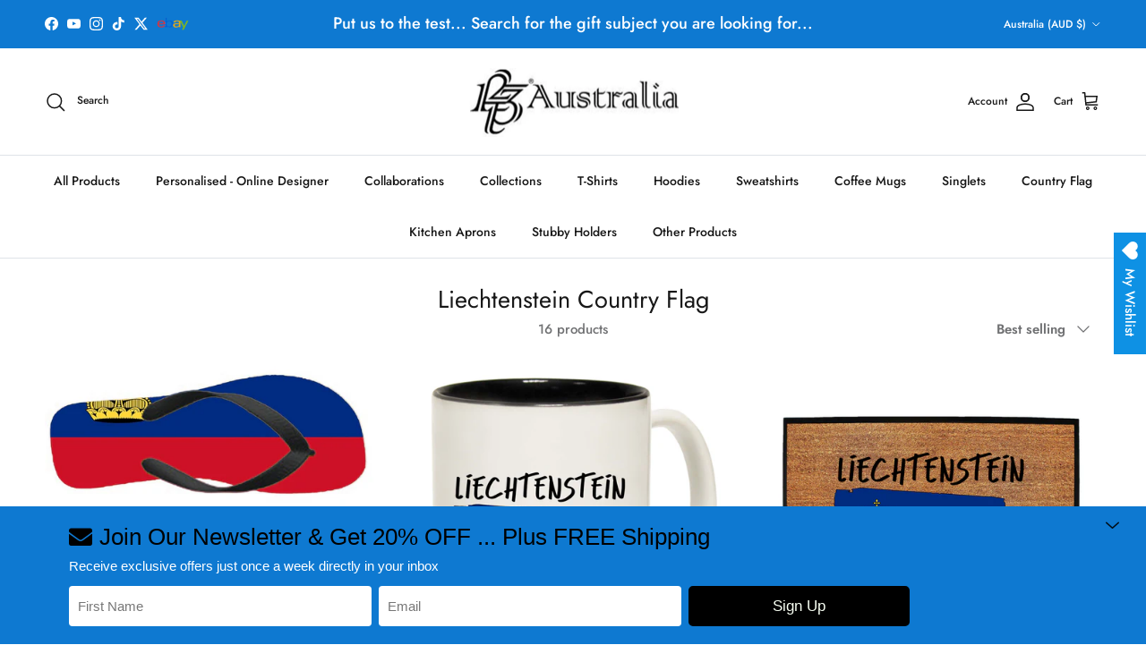

--- FILE ---
content_type: text/html; charset=utf-8
request_url: https://www.123t.com.au/collections/liechtenstein-country-flag
body_size: 69964
content:
<!doctype html>
<html class="no-js" lang="en" dir="ltr">
<head><meta charset="utf-8">
<meta name="viewport" content="width=device-width,initial-scale=1">
<title>Liechtenstein Country Flag - 123t Australia | Funny T-Shirts Mugs Novelty Gifts &ndash;   123t Australia</title><link rel="canonical" href="https://www.123t.com.au/collections/liechtenstein-country-flag"><link rel="icon" href="//www.123t.com.au/cdn/shop/files/123t-icon_46327fd4-d537-45ee-8534-1a5837d44cf3.png?crop=center&height=48&v=1659598934&width=48" type="image/png">
  <link rel="apple-touch-icon" href="//www.123t.com.au/cdn/shop/files/123t-icon_46327fd4-d537-45ee-8534-1a5837d44cf3.png?crop=center&height=180&v=1659598934&width=180"><meta name="description" content="Liechtenstein Country Flag - 123t Australia | Funny T-Shirts Mugs Novelty Gifts"><meta property="og:site_name" content="  123t Australia">
<meta property="og:url" content="https://www.123t.com.au/collections/liechtenstein-country-flag">
<meta property="og:title" content="Liechtenstein Country Flag - 123t Australia | Funny T-Shirts Mugs Novelty Gifts">
<meta property="og:type" content="product.group">
<meta property="og:description" content="Liechtenstein Country Flag - 123t Australia | Funny T-Shirts Mugs Novelty Gifts"><meta property="og:image" content="http://www.123t.com.au/cdn/shop/files/social-share-logo_cc9ecb03-79bf-4cf5-bbce-9bce500f21ae.jpg?crop=center&height=1200&v=1604034307&width=1200">
  <meta property="og:image:secure_url" content="https://www.123t.com.au/cdn/shop/files/social-share-logo_cc9ecb03-79bf-4cf5-bbce-9bce500f21ae.jpg?crop=center&height=1200&v=1604034307&width=1200">
  <meta property="og:image:width" content="1200">
  <meta property="og:image:height" content="628"><meta name="twitter:site" content="@123tAustralia"><meta name="twitter:card" content="summary_large_image">
<meta name="twitter:title" content="Liechtenstein Country Flag - 123t Australia | Funny T-Shirts Mugs Novelty Gifts">
<meta name="twitter:description" content="Liechtenstein Country Flag - 123t Australia | Funny T-Shirts Mugs Novelty Gifts">
<meta name="p:domain_verify" content="09d8b2acbef4a0ac461ce0a3617d7dba"/>
  <style>@font-face {
  font-family: Jost;
  font-weight: 500;
  font-style: normal;
  font-display: fallback;
  src: url("//www.123t.com.au/cdn/fonts/jost/jost_n5.7c8497861ffd15f4e1284cd221f14658b0e95d61.woff2") format("woff2"),
       url("//www.123t.com.au/cdn/fonts/jost/jost_n5.fb6a06896db583cc2df5ba1b30d9c04383119dd9.woff") format("woff");
}
@font-face {
  font-family: Jost;
  font-weight: 700;
  font-style: normal;
  font-display: fallback;
  src: url("//www.123t.com.au/cdn/fonts/jost/jost_n7.921dc18c13fa0b0c94c5e2517ffe06139c3615a3.woff2") format("woff2"),
       url("//www.123t.com.au/cdn/fonts/jost/jost_n7.cbfc16c98c1e195f46c536e775e4e959c5f2f22b.woff") format("woff");
}
@font-face {
  font-family: Jost;
  font-weight: 500;
  font-style: normal;
  font-display: fallback;
  src: url("//www.123t.com.au/cdn/fonts/jost/jost_n5.7c8497861ffd15f4e1284cd221f14658b0e95d61.woff2") format("woff2"),
       url("//www.123t.com.au/cdn/fonts/jost/jost_n5.fb6a06896db583cc2df5ba1b30d9c04383119dd9.woff") format("woff");
}
@font-face {
  font-family: Jost;
  font-weight: 500;
  font-style: italic;
  font-display: fallback;
  src: url("//www.123t.com.au/cdn/fonts/jost/jost_i5.a6c7dbde35f2b89f8461eacda9350127566e5d51.woff2") format("woff2"),
       url("//www.123t.com.au/cdn/fonts/jost/jost_i5.2b58baee736487eede6bcdb523ca85eea2418357.woff") format("woff");
}
@font-face {
  font-family: Jost;
  font-weight: 700;
  font-style: italic;
  font-display: fallback;
  src: url("//www.123t.com.au/cdn/fonts/jost/jost_i7.d8201b854e41e19d7ed9b1a31fe4fe71deea6d3f.woff2") format("woff2"),
       url("//www.123t.com.au/cdn/fonts/jost/jost_i7.eae515c34e26b6c853efddc3fc0c552e0de63757.woff") format("woff");
}
@font-face {
  font-family: Jost;
  font-weight: 400;
  font-style: normal;
  font-display: fallback;
  src: url("//www.123t.com.au/cdn/fonts/jost/jost_n4.d47a1b6347ce4a4c9f437608011273009d91f2b7.woff2") format("woff2"),
       url("//www.123t.com.au/cdn/fonts/jost/jost_n4.791c46290e672b3f85c3d1c651ef2efa3819eadd.woff") format("woff");
}
@font-face {
  font-family: Jost;
  font-weight: 400;
  font-style: normal;
  font-display: fallback;
  src: url("//www.123t.com.au/cdn/fonts/jost/jost_n4.d47a1b6347ce4a4c9f437608011273009d91f2b7.woff2") format("woff2"),
       url("//www.123t.com.au/cdn/fonts/jost/jost_n4.791c46290e672b3f85c3d1c651ef2efa3819eadd.woff") format("woff");
}
@font-face {
  font-family: Jost;
  font-weight: 500;
  font-style: normal;
  font-display: fallback;
  src: url("//www.123t.com.au/cdn/fonts/jost/jost_n5.7c8497861ffd15f4e1284cd221f14658b0e95d61.woff2") format("woff2"),
       url("//www.123t.com.au/cdn/fonts/jost/jost_n5.fb6a06896db583cc2df5ba1b30d9c04383119dd9.woff") format("woff");
}
@font-face {
  font-family: Jost;
  font-weight: 600;
  font-style: normal;
  font-display: fallback;
  src: url("//www.123t.com.au/cdn/fonts/jost/jost_n6.ec1178db7a7515114a2d84e3dd680832b7af8b99.woff2") format("woff2"),
       url("//www.123t.com.au/cdn/fonts/jost/jost_n6.b1178bb6bdd3979fef38e103a3816f6980aeaff9.woff") format("woff");
}
:root {
  --page-container-width:          1480px;
  --reading-container-width:       720px;
  --divider-opacity:               0.14;
  --gutter-large:                  30px;
  --gutter-desktop:                20px;
  --gutter-mobile:                 16px;
  --section-padding:               50px;
  --larger-section-padding:        80px;
  --larger-section-padding-mobile: 60px;
  --largest-section-padding:       110px;
  --aos-animate-duration:          0.6s;

  --base-font-family:              Jost, sans-serif;
  --base-font-weight:              500;
  --base-font-style:               normal;
  --heading-font-family:           Jost, sans-serif;
  --heading-font-weight:           400;
  --heading-font-style:            normal;
  --logo-font-family:              Jost, sans-serif;
  --logo-font-weight:              400;
  --logo-font-style:               normal;
  --nav-font-family:               Jost, sans-serif;
  --nav-font-weight:               500;
  --nav-font-style:                normal;

  --base-text-size:15px;
  --base-line-height:              1.6;
  --input-text-size:16px;
  --smaller-text-size-1:12px;
  --smaller-text-size-2:14px;
  --smaller-text-size-3:12px;
  --smaller-text-size-4:11px;
  --larger-text-size:34px;
  --super-large-text-size:60px;
  --super-large-mobile-text-size:27px;
  --larger-mobile-text-size:27px;
  --logo-text-size:28px;--btn-letter-spacing: normal;
    --btn-text-transform: none;
    --button-text-size:  15px;
    --quickbuy-button-text-size: 14px;
    --small-feature-link-font-size: 1em;
    --input-btn-padding-top:             1em;
    --input-btn-padding-bottom:          1em;--heading-text-transform:none;
  --nav-text-size:                      14px;
  --mobile-menu-font-weight:            600;

  --body-bg-color:                      255 255 255;
  --bg-color:                           255 255 255;
  --body-text-color:                    112 113 115;
  --text-color:                         112 113 115;

  --header-text-col:                    #171717;--header-text-hover-col:             var(--main-nav-link-hover-col);--header-bg-col:                     #ffffff;
  --heading-color:                     23 23 23;
  --body-heading-color:                23 23 23;
  --heading-divider-col:               #dfe3e8;

  --logo-col:                          #171717;
  --main-nav-bg:                       #ffffff;
  --main-nav-link-col:                 #171717;
  --main-nav-link-hover-col:           #0e79d1;
  --main-nav-link-featured-col:        #b61d0f;

  --link-color:                        14 121 209;
  --body-link-color:                   14 121 209;

  --btn-bg-color:                        35 35 35;
  --btn-bg-hover-color:                  0 0 0;
  --btn-border-color:                    35 35 35;
  --btn-border-hover-color:              0 0 0;
  --btn-text-color:                      255 255 255;
  --btn-text-hover-color:                255 255 255;--btn-alt-bg-color:                    255 255 255;
  --btn-alt-text-color:                  35 35 35;
  --btn-alt-border-color:                35 35 35;
  --btn-alt-border-hover-color:          35 35 35;--btn-ter-bg-color:                    235 235 235;
  --btn-ter-text-color:                  62 62 63;
  --btn-ter-bg-hover-color:              35 35 35;
  --btn-ter-text-hover-color:            255 255 255;--btn-border-radius: 3px;--color-scheme-default:                             #ffffff;
  --color-scheme-default-color:                       255 255 255;
  --color-scheme-default-text-color:                  112 113 115;
  --color-scheme-default-head-color:                  23 23 23;
  --color-scheme-default-link-color:                  14 121 209;
  --color-scheme-default-btn-text-color:              255 255 255;
  --color-scheme-default-btn-text-hover-color:        255 255 255;
  --color-scheme-default-btn-bg-color:                35 35 35;
  --color-scheme-default-btn-bg-hover-color:          0 0 0;
  --color-scheme-default-btn-border-color:            35 35 35;
  --color-scheme-default-btn-border-hover-color:      0 0 0;
  --color-scheme-default-btn-alt-text-color:          35 35 35;
  --color-scheme-default-btn-alt-bg-color:            255 255 255;
  --color-scheme-default-btn-alt-border-color:        35 35 35;
  --color-scheme-default-btn-alt-border-hover-color:  35 35 35;

  --color-scheme-1:                             #f2f2f2;
  --color-scheme-1-color:                       242 242 242;
  --color-scheme-1-text-color:                  52 52 52;
  --color-scheme-1-head-color:                  52 52 52;
  --color-scheme-1-link-color:                  52 52 52;
  --color-scheme-1-btn-text-color:              255 255 255;
  --color-scheme-1-btn-text-hover-color:        255 255 255;
  --color-scheme-1-btn-bg-color:                35 35 35;
  --color-scheme-1-btn-bg-hover-color:          0 0 0;
  --color-scheme-1-btn-border-color:            35 35 35;
  --color-scheme-1-btn-border-hover-color:      0 0 0;
  --color-scheme-1-btn-alt-text-color:          35 35 35;
  --color-scheme-1-btn-alt-bg-color:            255 255 255;
  --color-scheme-1-btn-alt-border-color:        35 35 35;
  --color-scheme-1-btn-alt-border-hover-color:  35 35 35;

  --color-scheme-2:                             #f2f2f2;
  --color-scheme-2-color:                       242 242 242;
  --color-scheme-2-text-color:                  52 52 52;
  --color-scheme-2-head-color:                  52 52 52;
  --color-scheme-2-link-color:                  52 52 52;
  --color-scheme-2-btn-text-color:              255 255 255;
  --color-scheme-2-btn-text-hover-color:        255 255 255;
  --color-scheme-2-btn-bg-color:                35 35 35;
  --color-scheme-2-btn-bg-hover-color:          0 0 0;
  --color-scheme-2-btn-border-color:            35 35 35;
  --color-scheme-2-btn-border-hover-color:      0 0 0;
  --color-scheme-2-btn-alt-text-color:          35 35 35;
  --color-scheme-2-btn-alt-bg-color:            255 255 255;
  --color-scheme-2-btn-alt-border-color:        35 35 35;
  --color-scheme-2-btn-alt-border-hover-color:  35 35 35;

  /* Shop Pay payment terms */
  --payment-terms-background-color:    #ffffff;--quickbuy-bg: 242 242 242;--body-input-background-color:       rgb(var(--body-bg-color));
  --input-background-color:            rgb(var(--body-bg-color));
  --body-input-text-color:             var(--body-text-color);
  --input-text-color:                  var(--body-text-color);
  --body-input-border-color:           rgb(219, 220, 220);
  --input-border-color:                rgb(219, 220, 220);
  --input-border-color-hover:          rgb(176, 177, 178);
  --input-border-color-active:         rgb(112, 113, 115);

  --swatch-cross-svg:                  url("data:image/svg+xml,%3Csvg xmlns='http://www.w3.org/2000/svg' width='240' height='240' viewBox='0 0 24 24' fill='none' stroke='rgb(219, 220, 220)' stroke-width='0.09' preserveAspectRatio='none' %3E%3Cline x1='24' y1='0' x2='0' y2='24'%3E%3C/line%3E%3C/svg%3E");
  --swatch-cross-hover:                url("data:image/svg+xml,%3Csvg xmlns='http://www.w3.org/2000/svg' width='240' height='240' viewBox='0 0 24 24' fill='none' stroke='rgb(176, 177, 178)' stroke-width='0.09' preserveAspectRatio='none' %3E%3Cline x1='24' y1='0' x2='0' y2='24'%3E%3C/line%3E%3C/svg%3E");
  --swatch-cross-active:               url("data:image/svg+xml,%3Csvg xmlns='http://www.w3.org/2000/svg' width='240' height='240' viewBox='0 0 24 24' fill='none' stroke='rgb(112, 113, 115)' stroke-width='0.09' preserveAspectRatio='none' %3E%3Cline x1='24' y1='0' x2='0' y2='24'%3E%3C/line%3E%3C/svg%3E");

  --footer-divider-col:                #ecd6d1;
  --footer-text-col:                   255 255 255;
  --footer-heading-col:                255 255 255;
  --footer-bg:                         #0e79d1;--product-label-overlay-justify: flex-start;--product-label-overlay-align: flex-start;--product-label-overlay-reduction-text:   #ffffff;
  --product-label-overlay-reduction-bg:     #e53d3d;
  --product-label-overlay-stock-text:       #ffffff;
  --product-label-overlay-stock-bg:         #09728c;
  --product-label-overlay-new-text:         #ffffff;
  --product-label-overlay-new-bg:           #0e79d1;
  --product-label-overlay-meta-text:        #ffffff;
  --product-label-overlay-meta-bg:          #09728c;
  --product-label-sale-text:                #c20000;
  --product-label-sold-text:                #171717;
  --product-label-preorder-text:            #3ea36a;

  --product-block-crop-align:               center;

  
  --product-block-price-align:              flex-start;
  --product-block-price-item-margin-start:  initial;
  --product-block-price-item-margin-end:    .5rem;
  

  --collection-block-image-position:   center center;

  --swatch-picker-image-size:          68px;
  --swatch-crop-align:                 center center;

  --image-overlay-text-color:          255 255 255;--image-overlay-bg:                  rgba(0, 0, 0, 0.0);
  --image-overlay-shadow-start:        rgb(0 0 0 / 0.69);
  --image-overlay-box-opacity:         0.93;.image-overlay--bg-box .text-overlay .text-overlay__text {
      --image-overlay-box-bg: 255 255 255;
      --heading-color: var(--body-heading-color);
      --text-color: var(--body-text-color);
      --link-color: var(--body-link-color);
    }--product-inventory-ok-box-color:            #f2faf0;
  --product-inventory-ok-text-color:           #108043;
  --product-inventory-ok-icon-box-fill-color:  #fff;
  --product-inventory-low-box-color:           #fcf1cd;
  --product-inventory-low-text-color:          #dd9a1a;
  --product-inventory-low-icon-box-fill-color: #fff;
  --product-inventory-low-text-color-channels: 16, 128, 67;
  --product-inventory-ok-text-color-channels:  221, 154, 26;

  --rating-star-color: 246 165 41;
}::selection {
    background: rgb(var(--body-heading-color));
    color: rgb(var(--body-bg-color));
  }
  ::-moz-selection {
    background: rgb(var(--body-heading-color));
    color: rgb(var(--body-bg-color));
  }.use-color-scheme--default {
  --product-label-sale-text:           #c20000;
  --product-label-sold-text:           #171717;
  --product-label-preorder-text:       #3ea36a;
  --input-background-color:            rgb(var(--body-bg-color));
  --input-text-color:                  var(--body-input-text-color);
  --input-border-color:                rgb(219, 220, 220);
  --input-border-color-hover:          rgb(176, 177, 178);
  --input-border-color-active:         rgb(112, 113, 115);
}</style>

  <link href="//www.123t.com.au/cdn/shop/t/29/assets/main.css?v=155629054497702245621729579955" rel="stylesheet" type="text/css" media="all" />
<link rel="preload" as="font" href="//www.123t.com.au/cdn/fonts/jost/jost_n5.7c8497861ffd15f4e1284cd221f14658b0e95d61.woff2" type="font/woff2" crossorigin><link rel="preload" as="font" href="//www.123t.com.au/cdn/fonts/jost/jost_n4.d47a1b6347ce4a4c9f437608011273009d91f2b7.woff2" type="font/woff2" crossorigin><script>
    document.documentElement.className = document.documentElement.className.replace('no-js', 'js');

    window.theme = {
      info: {
        name: 'Symmetry',
        version: '7.3.0'
      },
      device: {
        hasTouch: window.matchMedia('(any-pointer: coarse)').matches,
        hasHover: window.matchMedia('(hover: hover)').matches
      },
      mediaQueries: {
        md: '(min-width: 768px)',
        productMediaCarouselBreak: '(min-width: 1041px)'
      },
      routes: {
        base: 'https://www.123t.com.au',
        cart: '/cart',
        cartAdd: '/cart/add.js',
        cartUpdate: '/cart/update.js',
        predictiveSearch: '/search/suggest'
      },
      strings: {
        cartTermsConfirmation: "You must agree to the terms and conditions before continuing.",
        cartItemsQuantityError: "You can only add [QUANTITY] of this item to your cart.",
        generalSearchViewAll: "View all search results",
        noStock: "Sold out",
        noVariant: "Unavailable",
        productsProductChooseA: "Choose a",
        generalSearchPages: "Pages",
        generalSearchNoResultsWithoutTerms: "Sorry, we couldnʼt find any results",
        shippingCalculator: {
          singleRate: "There is one shipping rate for this destination:",
          multipleRates: "There are multiple shipping rates for this destination:",
          noRates: "We do not ship to this destination."
        }
      },
      settings: {
        moneyWithCurrencyFormat: "${{amount}} AUD",
        cartType: "drawer",
        afterAddToCart: "notification",
        quickbuyStyle: "off",
        externalLinksNewTab: true,
        internalLinksSmoothScroll: true
      }
    }

    theme.inlineNavigationCheck = function() {
      var pageHeader = document.querySelector('.pageheader'),
          inlineNavContainer = pageHeader.querySelector('.logo-area__left__inner'),
          inlineNav = inlineNavContainer.querySelector('.navigation--left');
      if (inlineNav && getComputedStyle(inlineNav).display != 'none') {
        var inlineMenuCentered = document.querySelector('.pageheader--layout-inline-menu-center'),
            logoContainer = document.querySelector('.logo-area__middle__inner');
        if(inlineMenuCentered) {
          var rightWidth = document.querySelector('.logo-area__right__inner').clientWidth,
              middleWidth = logoContainer.clientWidth,
              logoArea = document.querySelector('.logo-area'),
              computedLogoAreaStyle = getComputedStyle(logoArea),
              logoAreaInnerWidth = logoArea.clientWidth - Math.ceil(parseFloat(computedLogoAreaStyle.paddingLeft)) - Math.ceil(parseFloat(computedLogoAreaStyle.paddingRight)),
              availableNavWidth = logoAreaInnerWidth - Math.max(rightWidth, middleWidth) * 2 - 40;
          inlineNavContainer.style.maxWidth = availableNavWidth + 'px';
        }

        var firstInlineNavLink = inlineNav.querySelector('.navigation__item:first-child'),
            lastInlineNavLink = inlineNav.querySelector('.navigation__item:last-child');
        if (lastInlineNavLink) {
          var inlineNavWidth = null;
          if(document.querySelector('html[dir=rtl]')) {
            inlineNavWidth = firstInlineNavLink.offsetLeft - lastInlineNavLink.offsetLeft + firstInlineNavLink.offsetWidth;
          } else {
            inlineNavWidth = lastInlineNavLink.offsetLeft - firstInlineNavLink.offsetLeft + lastInlineNavLink.offsetWidth;
          }
          if (inlineNavContainer.offsetWidth >= inlineNavWidth) {
            pageHeader.classList.add('pageheader--layout-inline-permitted');
            var tallLogo = logoContainer.clientHeight > lastInlineNavLink.clientHeight + 20;
            if (tallLogo) {
              inlineNav.classList.add('navigation--tight-underline');
            } else {
              inlineNav.classList.remove('navigation--tight-underline');
            }
          } else {
            pageHeader.classList.remove('pageheader--layout-inline-permitted');
          }
        }
      }
    };

    theme.setInitialHeaderHeightProperty = () => {
      const section = document.querySelector('.section-header');
      if (section) {
        document.documentElement.style.setProperty('--theme-header-height', Math.ceil(section.clientHeight) + 'px');
      }
    };
  </script>

  <script src="//www.123t.com.au/cdn/shop/t/29/assets/main.js?v=71597228913418551581729579955" defer></script>
    <script src="//www.123t.com.au/cdn/shop/t/29/assets/animate-on-scroll.js?v=15249566486942820451729579955" defer></script>
    <link href="//www.123t.com.au/cdn/shop/t/29/assets/animate-on-scroll.css?v=116824741000487223811729579955" rel="stylesheet" type="text/css" media="all" />
  

  <script>window.performance && window.performance.mark && window.performance.mark('shopify.content_for_header.start');</script><meta name="google-site-verification" content="l9E4NCgOfEwKMSQN6oU0fUoVos4Tsbdw_kgHMHG93IU">
<meta name="facebook-domain-verification" content="w0d0qeuqwl83m16qzmgioj0zzy1ihw">
<meta id="shopify-digital-wallet" name="shopify-digital-wallet" content="/8337963/digital_wallets/dialog">
<meta name="shopify-checkout-api-token" content="2245cc0eddc11820556bc1cdb14001db">
<meta id="in-context-paypal-metadata" data-shop-id="8337963" data-venmo-supported="false" data-environment="production" data-locale="en_US" data-paypal-v4="true" data-currency="AUD">
<link rel="alternate" type="application/atom+xml" title="Feed" href="/collections/liechtenstein-country-flag.atom" />
<link rel="alternate" type="application/json+oembed" href="https://www.123t.com.au/collections/liechtenstein-country-flag.oembed">
<script async="async" src="/checkouts/internal/preloads.js?locale=en-AU"></script>
<link rel="preconnect" href="https://shop.app" crossorigin="anonymous">
<script async="async" src="https://shop.app/checkouts/internal/preloads.js?locale=en-AU&shop_id=8337963" crossorigin="anonymous"></script>
<script id="apple-pay-shop-capabilities" type="application/json">{"shopId":8337963,"countryCode":"AU","currencyCode":"AUD","merchantCapabilities":["supports3DS"],"merchantId":"gid:\/\/shopify\/Shop\/8337963","merchantName":"  123t Australia","requiredBillingContactFields":["postalAddress","email","phone"],"requiredShippingContactFields":["postalAddress","email","phone"],"shippingType":"shipping","supportedNetworks":["visa","masterCard","amex","jcb"],"total":{"type":"pending","label":"  123t Australia","amount":"1.00"},"shopifyPaymentsEnabled":true,"supportsSubscriptions":true}</script>
<script id="shopify-features" type="application/json">{"accessToken":"2245cc0eddc11820556bc1cdb14001db","betas":["rich-media-storefront-analytics"],"domain":"www.123t.com.au","predictiveSearch":true,"shopId":8337963,"locale":"en"}</script>
<script>var Shopify = Shopify || {};
Shopify.shop = "123t.myshopify.com";
Shopify.locale = "en";
Shopify.currency = {"active":"AUD","rate":"1.0"};
Shopify.country = "AU";
Shopify.theme = {"name":"Updated copy of Updated copy of MeroxIO Optimized ","id":132872339526,"schema_name":"Symmetry","schema_version":"7.3.0","theme_store_id":568,"role":"main"};
Shopify.theme.handle = "null";
Shopify.theme.style = {"id":null,"handle":null};
Shopify.cdnHost = "www.123t.com.au/cdn";
Shopify.routes = Shopify.routes || {};
Shopify.routes.root = "/";</script>
<script type="module">!function(o){(o.Shopify=o.Shopify||{}).modules=!0}(window);</script>
<script>!function(o){function n(){var o=[];function n(){o.push(Array.prototype.slice.apply(arguments))}return n.q=o,n}var t=o.Shopify=o.Shopify||{};t.loadFeatures=n(),t.autoloadFeatures=n()}(window);</script>
<script>
  window.ShopifyPay = window.ShopifyPay || {};
  window.ShopifyPay.apiHost = "shop.app\/pay";
  window.ShopifyPay.redirectState = null;
</script>
<script id="shop-js-analytics" type="application/json">{"pageType":"collection"}</script>
<script defer="defer" async type="module" src="//www.123t.com.au/cdn/shopifycloud/shop-js/modules/v2/client.init-shop-cart-sync_BdyHc3Nr.en.esm.js"></script>
<script defer="defer" async type="module" src="//www.123t.com.au/cdn/shopifycloud/shop-js/modules/v2/chunk.common_Daul8nwZ.esm.js"></script>
<script type="module">
  await import("//www.123t.com.au/cdn/shopifycloud/shop-js/modules/v2/client.init-shop-cart-sync_BdyHc3Nr.en.esm.js");
await import("//www.123t.com.au/cdn/shopifycloud/shop-js/modules/v2/chunk.common_Daul8nwZ.esm.js");

  window.Shopify.SignInWithShop?.initShopCartSync?.({"fedCMEnabled":true,"windoidEnabled":true});

</script>
<script>
  window.Shopify = window.Shopify || {};
  if (!window.Shopify.featureAssets) window.Shopify.featureAssets = {};
  window.Shopify.featureAssets['shop-js'] = {"shop-cart-sync":["modules/v2/client.shop-cart-sync_QYOiDySF.en.esm.js","modules/v2/chunk.common_Daul8nwZ.esm.js"],"init-fed-cm":["modules/v2/client.init-fed-cm_DchLp9rc.en.esm.js","modules/v2/chunk.common_Daul8nwZ.esm.js"],"shop-button":["modules/v2/client.shop-button_OV7bAJc5.en.esm.js","modules/v2/chunk.common_Daul8nwZ.esm.js"],"init-windoid":["modules/v2/client.init-windoid_DwxFKQ8e.en.esm.js","modules/v2/chunk.common_Daul8nwZ.esm.js"],"shop-cash-offers":["modules/v2/client.shop-cash-offers_DWtL6Bq3.en.esm.js","modules/v2/chunk.common_Daul8nwZ.esm.js","modules/v2/chunk.modal_CQq8HTM6.esm.js"],"shop-toast-manager":["modules/v2/client.shop-toast-manager_CX9r1SjA.en.esm.js","modules/v2/chunk.common_Daul8nwZ.esm.js"],"init-shop-email-lookup-coordinator":["modules/v2/client.init-shop-email-lookup-coordinator_UhKnw74l.en.esm.js","modules/v2/chunk.common_Daul8nwZ.esm.js"],"pay-button":["modules/v2/client.pay-button_DzxNnLDY.en.esm.js","modules/v2/chunk.common_Daul8nwZ.esm.js"],"avatar":["modules/v2/client.avatar_BTnouDA3.en.esm.js"],"init-shop-cart-sync":["modules/v2/client.init-shop-cart-sync_BdyHc3Nr.en.esm.js","modules/v2/chunk.common_Daul8nwZ.esm.js"],"shop-login-button":["modules/v2/client.shop-login-button_D8B466_1.en.esm.js","modules/v2/chunk.common_Daul8nwZ.esm.js","modules/v2/chunk.modal_CQq8HTM6.esm.js"],"init-customer-accounts-sign-up":["modules/v2/client.init-customer-accounts-sign-up_C8fpPm4i.en.esm.js","modules/v2/client.shop-login-button_D8B466_1.en.esm.js","modules/v2/chunk.common_Daul8nwZ.esm.js","modules/v2/chunk.modal_CQq8HTM6.esm.js"],"init-shop-for-new-customer-accounts":["modules/v2/client.init-shop-for-new-customer-accounts_CVTO0Ztu.en.esm.js","modules/v2/client.shop-login-button_D8B466_1.en.esm.js","modules/v2/chunk.common_Daul8nwZ.esm.js","modules/v2/chunk.modal_CQq8HTM6.esm.js"],"init-customer-accounts":["modules/v2/client.init-customer-accounts_dRgKMfrE.en.esm.js","modules/v2/client.shop-login-button_D8B466_1.en.esm.js","modules/v2/chunk.common_Daul8nwZ.esm.js","modules/v2/chunk.modal_CQq8HTM6.esm.js"],"shop-follow-button":["modules/v2/client.shop-follow-button_CkZpjEct.en.esm.js","modules/v2/chunk.common_Daul8nwZ.esm.js","modules/v2/chunk.modal_CQq8HTM6.esm.js"],"lead-capture":["modules/v2/client.lead-capture_BntHBhfp.en.esm.js","modules/v2/chunk.common_Daul8nwZ.esm.js","modules/v2/chunk.modal_CQq8HTM6.esm.js"],"checkout-modal":["modules/v2/client.checkout-modal_CfxcYbTm.en.esm.js","modules/v2/chunk.common_Daul8nwZ.esm.js","modules/v2/chunk.modal_CQq8HTM6.esm.js"],"shop-login":["modules/v2/client.shop-login_Da4GZ2H6.en.esm.js","modules/v2/chunk.common_Daul8nwZ.esm.js","modules/v2/chunk.modal_CQq8HTM6.esm.js"],"payment-terms":["modules/v2/client.payment-terms_MV4M3zvL.en.esm.js","modules/v2/chunk.common_Daul8nwZ.esm.js","modules/v2/chunk.modal_CQq8HTM6.esm.js"]};
</script>
<script>(function() {
  var isLoaded = false;
  function asyncLoad() {
    if (isLoaded) return;
    isLoaded = true;
    var urls = ["https:\/\/wishlisthero-assets.revampco.com\/store-front\/bundle2.js?shop=123t.myshopify.com"];
    for (var i = 0; i < urls.length; i++) {
      var s = document.createElement('script');
      s.type = 'text/javascript';
      s.async = true;
      s.src = urls[i];
      var x = document.getElementsByTagName('script')[0];
      x.parentNode.insertBefore(s, x);
    }
  };
  if(window.attachEvent) {
    window.attachEvent('onload', asyncLoad);
  } else {
    window.addEventListener('load', asyncLoad, false);
  }
})();</script>
<script id="__st">var __st={"a":8337963,"offset":37800,"reqid":"e3e4b080-9a84-4d25-971b-ed8c9d6a21ca-1769013642","pageurl":"www.123t.com.au\/collections\/liechtenstein-country-flag","u":"f8f890950e04","p":"collection","rtyp":"collection","rid":268679348294};</script>
<script>window.ShopifyPaypalV4VisibilityTracking = true;</script>
<script id="captcha-bootstrap">!function(){'use strict';const t='contact',e='account',n='new_comment',o=[[t,t],['blogs',n],['comments',n],[t,'customer']],c=[[e,'customer_login'],[e,'guest_login'],[e,'recover_customer_password'],[e,'create_customer']],r=t=>t.map((([t,e])=>`form[action*='/${t}']:not([data-nocaptcha='true']) input[name='form_type'][value='${e}']`)).join(','),a=t=>()=>t?[...document.querySelectorAll(t)].map((t=>t.form)):[];function s(){const t=[...o],e=r(t);return a(e)}const i='password',u='form_key',d=['recaptcha-v3-token','g-recaptcha-response','h-captcha-response',i],f=()=>{try{return window.sessionStorage}catch{return}},m='__shopify_v',_=t=>t.elements[u];function p(t,e,n=!1){try{const o=window.sessionStorage,c=JSON.parse(o.getItem(e)),{data:r}=function(t){const{data:e,action:n}=t;return t[m]||n?{data:e,action:n}:{data:t,action:n}}(c);for(const[e,n]of Object.entries(r))t.elements[e]&&(t.elements[e].value=n);n&&o.removeItem(e)}catch(o){console.error('form repopulation failed',{error:o})}}const l='form_type',E='cptcha';function T(t){t.dataset[E]=!0}const w=window,h=w.document,L='Shopify',v='ce_forms',y='captcha';let A=!1;((t,e)=>{const n=(g='f06e6c50-85a8-45c8-87d0-21a2b65856fe',I='https://cdn.shopify.com/shopifycloud/storefront-forms-hcaptcha/ce_storefront_forms_captcha_hcaptcha.v1.5.2.iife.js',D={infoText:'Protected by hCaptcha',privacyText:'Privacy',termsText:'Terms'},(t,e,n)=>{const o=w[L][v],c=o.bindForm;if(c)return c(t,g,e,D).then(n);var r;o.q.push([[t,g,e,D],n]),r=I,A||(h.body.append(Object.assign(h.createElement('script'),{id:'captcha-provider',async:!0,src:r})),A=!0)});var g,I,D;w[L]=w[L]||{},w[L][v]=w[L][v]||{},w[L][v].q=[],w[L][y]=w[L][y]||{},w[L][y].protect=function(t,e){n(t,void 0,e),T(t)},Object.freeze(w[L][y]),function(t,e,n,w,h,L){const[v,y,A,g]=function(t,e,n){const i=e?o:[],u=t?c:[],d=[...i,...u],f=r(d),m=r(i),_=r(d.filter((([t,e])=>n.includes(e))));return[a(f),a(m),a(_),s()]}(w,h,L),I=t=>{const e=t.target;return e instanceof HTMLFormElement?e:e&&e.form},D=t=>v().includes(t);t.addEventListener('submit',(t=>{const e=I(t);if(!e)return;const n=D(e)&&!e.dataset.hcaptchaBound&&!e.dataset.recaptchaBound,o=_(e),c=g().includes(e)&&(!o||!o.value);(n||c)&&t.preventDefault(),c&&!n&&(function(t){try{if(!f())return;!function(t){const e=f();if(!e)return;const n=_(t);if(!n)return;const o=n.value;o&&e.removeItem(o)}(t);const e=Array.from(Array(32),(()=>Math.random().toString(36)[2])).join('');!function(t,e){_(t)||t.append(Object.assign(document.createElement('input'),{type:'hidden',name:u})),t.elements[u].value=e}(t,e),function(t,e){const n=f();if(!n)return;const o=[...t.querySelectorAll(`input[type='${i}']`)].map((({name:t})=>t)),c=[...d,...o],r={};for(const[a,s]of new FormData(t).entries())c.includes(a)||(r[a]=s);n.setItem(e,JSON.stringify({[m]:1,action:t.action,data:r}))}(t,e)}catch(e){console.error('failed to persist form',e)}}(e),e.submit())}));const S=(t,e)=>{t&&!t.dataset[E]&&(n(t,e.some((e=>e===t))),T(t))};for(const o of['focusin','change'])t.addEventListener(o,(t=>{const e=I(t);D(e)&&S(e,y())}));const B=e.get('form_key'),M=e.get(l),P=B&&M;t.addEventListener('DOMContentLoaded',(()=>{const t=y();if(P)for(const e of t)e.elements[l].value===M&&p(e,B);[...new Set([...A(),...v().filter((t=>'true'===t.dataset.shopifyCaptcha))])].forEach((e=>S(e,t)))}))}(h,new URLSearchParams(w.location.search),n,t,e,['guest_login'])})(!0,!0)}();</script>
<script integrity="sha256-4kQ18oKyAcykRKYeNunJcIwy7WH5gtpwJnB7kiuLZ1E=" data-source-attribution="shopify.loadfeatures" defer="defer" src="//www.123t.com.au/cdn/shopifycloud/storefront/assets/storefront/load_feature-a0a9edcb.js" crossorigin="anonymous"></script>
<script crossorigin="anonymous" defer="defer" src="//www.123t.com.au/cdn/shopifycloud/storefront/assets/shopify_pay/storefront-65b4c6d7.js?v=20250812"></script>
<script data-source-attribution="shopify.dynamic_checkout.dynamic.init">var Shopify=Shopify||{};Shopify.PaymentButton=Shopify.PaymentButton||{isStorefrontPortableWallets:!0,init:function(){window.Shopify.PaymentButton.init=function(){};var t=document.createElement("script");t.src="https://www.123t.com.au/cdn/shopifycloud/portable-wallets/latest/portable-wallets.en.js",t.type="module",document.head.appendChild(t)}};
</script>
<script data-source-attribution="shopify.dynamic_checkout.buyer_consent">
  function portableWalletsHideBuyerConsent(e){var t=document.getElementById("shopify-buyer-consent"),n=document.getElementById("shopify-subscription-policy-button");t&&n&&(t.classList.add("hidden"),t.setAttribute("aria-hidden","true"),n.removeEventListener("click",e))}function portableWalletsShowBuyerConsent(e){var t=document.getElementById("shopify-buyer-consent"),n=document.getElementById("shopify-subscription-policy-button");t&&n&&(t.classList.remove("hidden"),t.removeAttribute("aria-hidden"),n.addEventListener("click",e))}window.Shopify?.PaymentButton&&(window.Shopify.PaymentButton.hideBuyerConsent=portableWalletsHideBuyerConsent,window.Shopify.PaymentButton.showBuyerConsent=portableWalletsShowBuyerConsent);
</script>
<script data-source-attribution="shopify.dynamic_checkout.cart.bootstrap">document.addEventListener("DOMContentLoaded",(function(){function t(){return document.querySelector("shopify-accelerated-checkout-cart, shopify-accelerated-checkout")}if(t())Shopify.PaymentButton.init();else{new MutationObserver((function(e,n){t()&&(Shopify.PaymentButton.init(),n.disconnect())})).observe(document.body,{childList:!0,subtree:!0})}}));
</script>
<link id="shopify-accelerated-checkout-styles" rel="stylesheet" media="screen" href="https://www.123t.com.au/cdn/shopifycloud/portable-wallets/latest/accelerated-checkout-backwards-compat.css" crossorigin="anonymous">
<style id="shopify-accelerated-checkout-cart">
        #shopify-buyer-consent {
  margin-top: 1em;
  display: inline-block;
  width: 100%;
}

#shopify-buyer-consent.hidden {
  display: none;
}

#shopify-subscription-policy-button {
  background: none;
  border: none;
  padding: 0;
  text-decoration: underline;
  font-size: inherit;
  cursor: pointer;
}

#shopify-subscription-policy-button::before {
  box-shadow: none;
}

      </style>

<script>window.performance && window.performance.mark && window.performance.mark('shopify.content_for_header.end');</script>
<!-- CC Custom Head Start --><!-- CC Custom Head End --><!-- BEGIN app block: shopify://apps/wishlist-hero/blocks/app-embed/a9a5079b-59e8-47cb-b659-ecf1c60b9b72 -->


<script type="text/javascript">
  
    window.wishlisthero_buttonProdPageClasses = [];
  
  
    window.wishlisthero_cartDotClasses = [];
  
</script>
<!-- BEGIN app snippet: extraStyles -->

<style>
  .wishlisthero-floating {
    position: absolute;
    top: 5px;
    z-index: 21;
    border-radius: 100%;
    width: fit-content;
    right: 5px;
    left: auto;
    &.wlh-left-btn {
      left: 5px !important;
      right: auto !important;
    }
    &.wlh-right-btn {
      right: 5px !important;
      left: auto !important;
    }
    
  }
  @media(min-width:1300px) {
    .product-item__link.product-item__image--margins .wishlisthero-floating, {
      
        left: 50% !important;
        margin-left: -295px;
      
    }
  }
  .MuiTypography-h1,.MuiTypography-h2,.MuiTypography-h3,.MuiTypography-h4,.MuiTypography-h5,.MuiTypography-h6,.MuiButton-root,.MuiCardHeader-title a {
    font-family: ,  !important;
  }
</style>






<!-- END app snippet -->
<!-- BEGIN app snippet: renderAssets -->

  <link rel="preload" href="https://cdn.shopify.com/extensions/019badc7-12fe-783e-9dfe-907190f91114/wishlist-hero-81/assets/default.css" as="style" onload="this.onload=null;this.rel='stylesheet'">
  <noscript><link href="//cdn.shopify.com/extensions/019badc7-12fe-783e-9dfe-907190f91114/wishlist-hero-81/assets/default.css" rel="stylesheet" type="text/css" media="all" /></noscript>
  <script defer src="https://cdn.shopify.com/extensions/019badc7-12fe-783e-9dfe-907190f91114/wishlist-hero-81/assets/default.js"></script>
<!-- END app snippet -->


<script type="text/javascript">
  try{
  
    var scr_bdl_path = "https://cdn.shopify.com/extensions/019badc7-12fe-783e-9dfe-907190f91114/wishlist-hero-81/assets/bundle2.js";
    window._wh_asset_path = scr_bdl_path.substring(0,scr_bdl_path.lastIndexOf("/")) + "/";
  

  }catch(e){ console.log(e)}
  try{

  
    window.WishListHero_setting = {"ButtonColor":"rgba(14, 145, 228, 1)","IconColor":"rgba(255, 255, 255, 1)","IconType":"Heart","ButtonTextBeforeAdding":"ADD TO WISHLIST","ButtonTextAfterAdding":"ADDED TO WISHLIST","AnimationAfterAddition":"Blink","ButtonTextAddToCart":"ADD TO CART","ButtonTextOutOfStock":"OUT OF STOCK","ButtonTextAddAllToCart":"ADD ALL TO CART","ButtonTextRemoveAllToCart":"REMOVE ALL FROM WISHLIST","AddedProductNotificationText":"Product added to wishlist successfully","AddedProductToCartNotificationText":"Product added to cart successfully","ViewCartLinkText":"View Cart","SharePopup_TitleText":"Share My wishlist","SharePopup_shareBtnText":"Share","SharePopup_shareHederText":"Share on Social Networks","SharePopup_shareCopyText":"Or copy Wishlist link to share","SharePopup_shareCancelBtnText":"cancel","SharePopup_shareCopyBtnText":"copy","SendEMailPopup_BtnText":"send email","SendEMailPopup_FromText":"From Name","SendEMailPopup_ToText":"To email","SendEMailPopup_BodyText":"Body","SendEMailPopup_SendBtnText":"send","SendEMailPopup_TitleText":"Send My Wislist via Email","AddProductMessageText":"Are you sure you want to add all items to cart ?","RemoveProductMessageText":"Are you sure you want to remove this item from your wishlist ?","RemoveAllProductMessageText":"Are you sure you want to remove all items from your wishlist ?","RemovedProductNotificationText":"Product removed from wishlist successfully","AddAllOutOfStockProductNotificationText":"There seems to have been an issue adding items to cart, please try again later","RemovePopupOkText":"ok","RemovePopup_HeaderText":"ARE YOU SURE?","ViewWishlistText":"View wishlist","EmptyWishlistText":"there are no items in this wishlist","BuyNowButtonText":"Buy Now","BuyNowButtonColor":"rgb(144, 86, 162)","BuyNowTextButtonColor":"rgb(255, 255, 255)","Wishlist_Title":"My Wishlist","WishlistHeaderTitleAlignment":"Left","WishlistProductImageSize":"Normal","PriceColor":"rgba(129, 129, 129, 1)","HeaderFontSize":"30","PriceFontSize":"18","ProductNameFontSize":"16","LaunchPointType":"floating_point","DisplayWishlistAs":"popup_window","DisplayButtonAs":"text_with_icon","PopupSize":"md","HideAddToCartButton":false,"NoRedirectAfterAddToCart":false,"DisableGuestCustomer":false,"LoginPopupContent":"Please login to save your wishlist across devices.","LoginPopupLoginBtnText":"Login","LoginPopupContentFontSize":"20","NotificationPopupPosition":"right","WishlistButtonTextColor":"rgba(255, 255, 255, 1)","EnableRemoveFromWishlistAfterAddButtonText":"REMOVE FROM WISHLIST","_id":"62eb549a874a1b511f7121df","EnableCollection":false,"EnableShare":true,"RemovePowerBy":false,"EnableFBPixel":false,"DisapleApp":false,"FloatPointPossition":"right","HeartStateToggle":true,"HeaderMenuItemsIndicator":true,"EnableRemoveFromWishlistAfterAdd":true,"CollectionViewAddedToWishlistIconBackgroundColor":"","CollectionViewAddedToWishlistIconColor":"rgba(26, 151, 249, 1)","CollectionViewIconBackgroundColor":"","CollectionViewIconColor":"rgba(26, 151, 249, 1)","CollectionViewIconPlacment":"Right","IconTypeNum":"1","SendEMailPopup_SendNotificationText":"email sent successfully","SharePopup_shareCopiedText":"Copied","ThrdParty_Trans_active":false,"Shop":"123t.myshopify.com","shop":"123t.myshopify.com","Status":"Active","Plan":"FREE"};
    if(typeof(window.WishListHero_setting_theme_override) != "undefined"){
                                                                                window.WishListHero_setting = {
                                                                                    ...window.WishListHero_setting,
                                                                                    ...window.WishListHero_setting_theme_override
                                                                                };
                                                                            }
                                                                            // Done

  

  }catch(e){ console.error('Error loading config',e); }
</script>


  <script src="https://cdn.shopify.com/extensions/019badc7-12fe-783e-9dfe-907190f91114/wishlist-hero-81/assets/bundle2.js" defer></script>




<!-- BEGIN app snippet: TransArray -->
<script>
  window.WLH_reload_translations = function() {
    let _wlh_res = {};
    if (window.WishListHero_setting && window.WishListHero_setting['ThrdParty_Trans_active']) {

      
        

        window.WishListHero_setting["ButtonTextBeforeAdding"] = "";
        _wlh_res["ButtonTextBeforeAdding"] = "";
        

        window.WishListHero_setting["ButtonTextAfterAdding"] = "";
        _wlh_res["ButtonTextAfterAdding"] = "";
        

        window.WishListHero_setting["ButtonTextAddToCart"] = "";
        _wlh_res["ButtonTextAddToCart"] = "";
        

        window.WishListHero_setting["ButtonTextOutOfStock"] = "";
        _wlh_res["ButtonTextOutOfStock"] = "";
        

        window.WishListHero_setting["ButtonTextAddAllToCart"] = "";
        _wlh_res["ButtonTextAddAllToCart"] = "";
        

        window.WishListHero_setting["ButtonTextRemoveAllToCart"] = "";
        _wlh_res["ButtonTextRemoveAllToCart"] = "";
        

        window.WishListHero_setting["AddedProductNotificationText"] = "";
        _wlh_res["AddedProductNotificationText"] = "";
        

        window.WishListHero_setting["AddedProductToCartNotificationText"] = "";
        _wlh_res["AddedProductToCartNotificationText"] = "";
        

        window.WishListHero_setting["ViewCartLinkText"] = "";
        _wlh_res["ViewCartLinkText"] = "";
        

        window.WishListHero_setting["SharePopup_TitleText"] = "";
        _wlh_res["SharePopup_TitleText"] = "";
        

        window.WishListHero_setting["SharePopup_shareBtnText"] = "";
        _wlh_res["SharePopup_shareBtnText"] = "";
        

        window.WishListHero_setting["SharePopup_shareHederText"] = "";
        _wlh_res["SharePopup_shareHederText"] = "";
        

        window.WishListHero_setting["SharePopup_shareCopyText"] = "";
        _wlh_res["SharePopup_shareCopyText"] = "";
        

        window.WishListHero_setting["SharePopup_shareCancelBtnText"] = "";
        _wlh_res["SharePopup_shareCancelBtnText"] = "";
        

        window.WishListHero_setting["SharePopup_shareCopyBtnText"] = "";
        _wlh_res["SharePopup_shareCopyBtnText"] = "";
        

        window.WishListHero_setting["SendEMailPopup_BtnText"] = "";
        _wlh_res["SendEMailPopup_BtnText"] = "";
        

        window.WishListHero_setting["SendEMailPopup_FromText"] = "";
        _wlh_res["SendEMailPopup_FromText"] = "";
        

        window.WishListHero_setting["SendEMailPopup_ToText"] = "";
        _wlh_res["SendEMailPopup_ToText"] = "";
        

        window.WishListHero_setting["SendEMailPopup_BodyText"] = "";
        _wlh_res["SendEMailPopup_BodyText"] = "";
        

        window.WishListHero_setting["SendEMailPopup_SendBtnText"] = "";
        _wlh_res["SendEMailPopup_SendBtnText"] = "";
        

        window.WishListHero_setting["SendEMailPopup_SendNotificationText"] = "";
        _wlh_res["SendEMailPopup_SendNotificationText"] = "";
        

        window.WishListHero_setting["SendEMailPopup_TitleText"] = "";
        _wlh_res["SendEMailPopup_TitleText"] = "";
        

        window.WishListHero_setting["AddProductMessageText"] = "";
        _wlh_res["AddProductMessageText"] = "";
        

        window.WishListHero_setting["RemoveProductMessageText"] = "";
        _wlh_res["RemoveProductMessageText"] = "";
        

        window.WishListHero_setting["RemoveAllProductMessageText"] = "";
        _wlh_res["RemoveAllProductMessageText"] = "";
        

        window.WishListHero_setting["RemovedProductNotificationText"] = "";
        _wlh_res["RemovedProductNotificationText"] = "";
        

        window.WishListHero_setting["AddAllOutOfStockProductNotificationText"] = "";
        _wlh_res["AddAllOutOfStockProductNotificationText"] = "";
        

        window.WishListHero_setting["RemovePopupOkText"] = "";
        _wlh_res["RemovePopupOkText"] = "";
        

        window.WishListHero_setting["RemovePopup_HeaderText"] = "";
        _wlh_res["RemovePopup_HeaderText"] = "";
        

        window.WishListHero_setting["ViewWishlistText"] = "";
        _wlh_res["ViewWishlistText"] = "";
        

        window.WishListHero_setting["EmptyWishlistText"] = "";
        _wlh_res["EmptyWishlistText"] = "";
        

        window.WishListHero_setting["BuyNowButtonText"] = "";
        _wlh_res["BuyNowButtonText"] = "";
        

        window.WishListHero_setting["Wishlist_Title"] = "";
        _wlh_res["Wishlist_Title"] = "";
        

        window.WishListHero_setting["LoginPopupContent"] = "";
        _wlh_res["LoginPopupContent"] = "";
        

        window.WishListHero_setting["LoginPopupLoginBtnText"] = "";
        _wlh_res["LoginPopupLoginBtnText"] = "";
        

        window.WishListHero_setting["EnableRemoveFromWishlistAfterAddButtonText"] = "";
        _wlh_res["EnableRemoveFromWishlistAfterAddButtonText"] = "";
        

        window.WishListHero_setting["LowStockEmailSubject"] = "";
        _wlh_res["LowStockEmailSubject"] = "";
        

        window.WishListHero_setting["OnSaleEmailSubject"] = "";
        _wlh_res["OnSaleEmailSubject"] = "";
        

        window.WishListHero_setting["SharePopup_shareCopiedText"] = "";
        _wlh_res["SharePopup_shareCopiedText"] = "";
    }
    return _wlh_res;
  }
  window.WLH_reload_translations();
</script><!-- END app snippet -->

<!-- END app block --><script src="https://cdn.shopify.com/extensions/4d5a2c47-c9fc-4724-a26e-14d501c856c6/attrac-6/assets/attrac-embed-bars.js" type="text/javascript" defer="defer"></script>
<link href="https://monorail-edge.shopifysvc.com" rel="dns-prefetch">
<script>(function(){if ("sendBeacon" in navigator && "performance" in window) {try {var session_token_from_headers = performance.getEntriesByType('navigation')[0].serverTiming.find(x => x.name == '_s').description;} catch {var session_token_from_headers = undefined;}var session_cookie_matches = document.cookie.match(/_shopify_s=([^;]*)/);var session_token_from_cookie = session_cookie_matches && session_cookie_matches.length === 2 ? session_cookie_matches[1] : "";var session_token = session_token_from_headers || session_token_from_cookie || "";function handle_abandonment_event(e) {var entries = performance.getEntries().filter(function(entry) {return /monorail-edge.shopifysvc.com/.test(entry.name);});if (!window.abandonment_tracked && entries.length === 0) {window.abandonment_tracked = true;var currentMs = Date.now();var navigation_start = performance.timing.navigationStart;var payload = {shop_id: 8337963,url: window.location.href,navigation_start,duration: currentMs - navigation_start,session_token,page_type: "collection"};window.navigator.sendBeacon("https://monorail-edge.shopifysvc.com/v1/produce", JSON.stringify({schema_id: "online_store_buyer_site_abandonment/1.1",payload: payload,metadata: {event_created_at_ms: currentMs,event_sent_at_ms: currentMs}}));}}window.addEventListener('pagehide', handle_abandonment_event);}}());</script>
<script id="web-pixels-manager-setup">(function e(e,d,r,n,o){if(void 0===o&&(o={}),!Boolean(null===(a=null===(i=window.Shopify)||void 0===i?void 0:i.analytics)||void 0===a?void 0:a.replayQueue)){var i,a;window.Shopify=window.Shopify||{};var t=window.Shopify;t.analytics=t.analytics||{};var s=t.analytics;s.replayQueue=[],s.publish=function(e,d,r){return s.replayQueue.push([e,d,r]),!0};try{self.performance.mark("wpm:start")}catch(e){}var l=function(){var e={modern:/Edge?\/(1{2}[4-9]|1[2-9]\d|[2-9]\d{2}|\d{4,})\.\d+(\.\d+|)|Firefox\/(1{2}[4-9]|1[2-9]\d|[2-9]\d{2}|\d{4,})\.\d+(\.\d+|)|Chrom(ium|e)\/(9{2}|\d{3,})\.\d+(\.\d+|)|(Maci|X1{2}).+ Version\/(15\.\d+|(1[6-9]|[2-9]\d|\d{3,})\.\d+)([,.]\d+|)( \(\w+\)|)( Mobile\/\w+|) Safari\/|Chrome.+OPR\/(9{2}|\d{3,})\.\d+\.\d+|(CPU[ +]OS|iPhone[ +]OS|CPU[ +]iPhone|CPU IPhone OS|CPU iPad OS)[ +]+(15[._]\d+|(1[6-9]|[2-9]\d|\d{3,})[._]\d+)([._]\d+|)|Android:?[ /-](13[3-9]|1[4-9]\d|[2-9]\d{2}|\d{4,})(\.\d+|)(\.\d+|)|Android.+Firefox\/(13[5-9]|1[4-9]\d|[2-9]\d{2}|\d{4,})\.\d+(\.\d+|)|Android.+Chrom(ium|e)\/(13[3-9]|1[4-9]\d|[2-9]\d{2}|\d{4,})\.\d+(\.\d+|)|SamsungBrowser\/([2-9]\d|\d{3,})\.\d+/,legacy:/Edge?\/(1[6-9]|[2-9]\d|\d{3,})\.\d+(\.\d+|)|Firefox\/(5[4-9]|[6-9]\d|\d{3,})\.\d+(\.\d+|)|Chrom(ium|e)\/(5[1-9]|[6-9]\d|\d{3,})\.\d+(\.\d+|)([\d.]+$|.*Safari\/(?![\d.]+ Edge\/[\d.]+$))|(Maci|X1{2}).+ Version\/(10\.\d+|(1[1-9]|[2-9]\d|\d{3,})\.\d+)([,.]\d+|)( \(\w+\)|)( Mobile\/\w+|) Safari\/|Chrome.+OPR\/(3[89]|[4-9]\d|\d{3,})\.\d+\.\d+|(CPU[ +]OS|iPhone[ +]OS|CPU[ +]iPhone|CPU IPhone OS|CPU iPad OS)[ +]+(10[._]\d+|(1[1-9]|[2-9]\d|\d{3,})[._]\d+)([._]\d+|)|Android:?[ /-](13[3-9]|1[4-9]\d|[2-9]\d{2}|\d{4,})(\.\d+|)(\.\d+|)|Mobile Safari.+OPR\/([89]\d|\d{3,})\.\d+\.\d+|Android.+Firefox\/(13[5-9]|1[4-9]\d|[2-9]\d{2}|\d{4,})\.\d+(\.\d+|)|Android.+Chrom(ium|e)\/(13[3-9]|1[4-9]\d|[2-9]\d{2}|\d{4,})\.\d+(\.\d+|)|Android.+(UC? ?Browser|UCWEB|U3)[ /]?(15\.([5-9]|\d{2,})|(1[6-9]|[2-9]\d|\d{3,})\.\d+)\.\d+|SamsungBrowser\/(5\.\d+|([6-9]|\d{2,})\.\d+)|Android.+MQ{2}Browser\/(14(\.(9|\d{2,})|)|(1[5-9]|[2-9]\d|\d{3,})(\.\d+|))(\.\d+|)|K[Aa][Ii]OS\/(3\.\d+|([4-9]|\d{2,})\.\d+)(\.\d+|)/},d=e.modern,r=e.legacy,n=navigator.userAgent;return n.match(d)?"modern":n.match(r)?"legacy":"unknown"}(),u="modern"===l?"modern":"legacy",c=(null!=n?n:{modern:"",legacy:""})[u],f=function(e){return[e.baseUrl,"/wpm","/b",e.hashVersion,"modern"===e.buildTarget?"m":"l",".js"].join("")}({baseUrl:d,hashVersion:r,buildTarget:u}),m=function(e){var d=e.version,r=e.bundleTarget,n=e.surface,o=e.pageUrl,i=e.monorailEndpoint;return{emit:function(e){var a=e.status,t=e.errorMsg,s=(new Date).getTime(),l=JSON.stringify({metadata:{event_sent_at_ms:s},events:[{schema_id:"web_pixels_manager_load/3.1",payload:{version:d,bundle_target:r,page_url:o,status:a,surface:n,error_msg:t},metadata:{event_created_at_ms:s}}]});if(!i)return console&&console.warn&&console.warn("[Web Pixels Manager] No Monorail endpoint provided, skipping logging."),!1;try{return self.navigator.sendBeacon.bind(self.navigator)(i,l)}catch(e){}var u=new XMLHttpRequest;try{return u.open("POST",i,!0),u.setRequestHeader("Content-Type","text/plain"),u.send(l),!0}catch(e){return console&&console.warn&&console.warn("[Web Pixels Manager] Got an unhandled error while logging to Monorail."),!1}}}}({version:r,bundleTarget:l,surface:e.surface,pageUrl:self.location.href,monorailEndpoint:e.monorailEndpoint});try{o.browserTarget=l,function(e){var d=e.src,r=e.async,n=void 0===r||r,o=e.onload,i=e.onerror,a=e.sri,t=e.scriptDataAttributes,s=void 0===t?{}:t,l=document.createElement("script"),u=document.querySelector("head"),c=document.querySelector("body");if(l.async=n,l.src=d,a&&(l.integrity=a,l.crossOrigin="anonymous"),s)for(var f in s)if(Object.prototype.hasOwnProperty.call(s,f))try{l.dataset[f]=s[f]}catch(e){}if(o&&l.addEventListener("load",o),i&&l.addEventListener("error",i),u)u.appendChild(l);else{if(!c)throw new Error("Did not find a head or body element to append the script");c.appendChild(l)}}({src:f,async:!0,onload:function(){if(!function(){var e,d;return Boolean(null===(d=null===(e=window.Shopify)||void 0===e?void 0:e.analytics)||void 0===d?void 0:d.initialized)}()){var d=window.webPixelsManager.init(e)||void 0;if(d){var r=window.Shopify.analytics;r.replayQueue.forEach((function(e){var r=e[0],n=e[1],o=e[2];d.publishCustomEvent(r,n,o)})),r.replayQueue=[],r.publish=d.publishCustomEvent,r.visitor=d.visitor,r.initialized=!0}}},onerror:function(){return m.emit({status:"failed",errorMsg:"".concat(f," has failed to load")})},sri:function(e){var d=/^sha384-[A-Za-z0-9+/=]+$/;return"string"==typeof e&&d.test(e)}(c)?c:"",scriptDataAttributes:o}),m.emit({status:"loading"})}catch(e){m.emit({status:"failed",errorMsg:(null==e?void 0:e.message)||"Unknown error"})}}})({shopId: 8337963,storefrontBaseUrl: "https://www.123t.com.au",extensionsBaseUrl: "https://extensions.shopifycdn.com/cdn/shopifycloud/web-pixels-manager",monorailEndpoint: "https://monorail-edge.shopifysvc.com/unstable/produce_batch",surface: "storefront-renderer",enabledBetaFlags: ["2dca8a86"],webPixelsConfigList: [{"id":"983466054","configuration":"{\"tagID\":\"2613444117963\"}","eventPayloadVersion":"v1","runtimeContext":"STRICT","scriptVersion":"18031546ee651571ed29edbe71a3550b","type":"APP","apiClientId":3009811,"privacyPurposes":["ANALYTICS","MARKETING","SALE_OF_DATA"],"dataSharingAdjustments":{"protectedCustomerApprovalScopes":["read_customer_address","read_customer_email","read_customer_name","read_customer_personal_data","read_customer_phone"]}},{"id":"712212550","configuration":"{\"pixelCode\":\"CUV7TNRC77UCH8JODDUG\"}","eventPayloadVersion":"v1","runtimeContext":"STRICT","scriptVersion":"22e92c2ad45662f435e4801458fb78cc","type":"APP","apiClientId":4383523,"privacyPurposes":["ANALYTICS","MARKETING","SALE_OF_DATA"],"dataSharingAdjustments":{"protectedCustomerApprovalScopes":["read_customer_address","read_customer_email","read_customer_name","read_customer_personal_data","read_customer_phone"]}},{"id":"397672518","configuration":"{\"config\":\"{\\\"google_tag_ids\\\":[\\\"G-WWN7Q39E90\\\",\\\"AW-948391331\\\",\\\"GT-NBJM2DT\\\",\\\"AW-315005601\\\"],\\\"target_country\\\":\\\"AU\\\",\\\"gtag_events\\\":[{\\\"type\\\":\\\"begin_checkout\\\",\\\"action_label\\\":[\\\"G-WWN7Q39E90\\\",\\\"AW-948391331\\\/Nf27CLGm0fwBEKObncQD\\\"]},{\\\"type\\\":\\\"search\\\",\\\"action_label\\\":[\\\"G-WWN7Q39E90\\\",\\\"AW-948391331\\\/MsKFCLSm0fwBEKObncQD\\\"]},{\\\"type\\\":\\\"view_item\\\",\\\"action_label\\\":[\\\"G-WWN7Q39E90\\\",\\\"AW-948391331\\\/7VEqCNmk0fwBEKObncQD\\\",\\\"MC-7K3EW5JLCX\\\"]},{\\\"type\\\":\\\"purchase\\\",\\\"action_label\\\":[\\\"G-WWN7Q39E90\\\",\\\"AW-948391331\\\/zOfJCNak0fwBEKObncQD\\\",\\\"MC-7K3EW5JLCX\\\",\\\"AW-315005601\\\/tOjvCIDJz-4CEKG1mpYB\\\"]},{\\\"type\\\":\\\"page_view\\\",\\\"action_label\\\":[\\\"G-WWN7Q39E90\\\",\\\"AW-948391331\\\/FoR-CNOk0fwBEKObncQD\\\",\\\"MC-7K3EW5JLCX\\\"]},{\\\"type\\\":\\\"add_payment_info\\\",\\\"action_label\\\":[\\\"G-WWN7Q39E90\\\",\\\"AW-948391331\\\/5ft-CLem0fwBEKObncQD\\\"]},{\\\"type\\\":\\\"add_to_cart\\\",\\\"action_label\\\":[\\\"G-WWN7Q39E90\\\",\\\"AW-948391331\\\/-0NuCK6m0fwBEKObncQD\\\"]}],\\\"enable_monitoring_mode\\\":false}\"}","eventPayloadVersion":"v1","runtimeContext":"OPEN","scriptVersion":"b2a88bafab3e21179ed38636efcd8a93","type":"APP","apiClientId":1780363,"privacyPurposes":[],"dataSharingAdjustments":{"protectedCustomerApprovalScopes":["read_customer_address","read_customer_email","read_customer_name","read_customer_personal_data","read_customer_phone"]}},{"id":"140574790","configuration":"{\"pixel_id\":\"467687908410081\",\"pixel_type\":\"facebook_pixel\",\"metaapp_system_user_token\":\"-\"}","eventPayloadVersion":"v1","runtimeContext":"OPEN","scriptVersion":"ca16bc87fe92b6042fbaa3acc2fbdaa6","type":"APP","apiClientId":2329312,"privacyPurposes":["ANALYTICS","MARKETING","SALE_OF_DATA"],"dataSharingAdjustments":{"protectedCustomerApprovalScopes":["read_customer_address","read_customer_email","read_customer_name","read_customer_personal_data","read_customer_phone"]}},{"id":"shopify-app-pixel","configuration":"{}","eventPayloadVersion":"v1","runtimeContext":"STRICT","scriptVersion":"0450","apiClientId":"shopify-pixel","type":"APP","privacyPurposes":["ANALYTICS","MARKETING"]},{"id":"shopify-custom-pixel","eventPayloadVersion":"v1","runtimeContext":"LAX","scriptVersion":"0450","apiClientId":"shopify-pixel","type":"CUSTOM","privacyPurposes":["ANALYTICS","MARKETING"]}],isMerchantRequest: false,initData: {"shop":{"name":"  123t Australia","paymentSettings":{"currencyCode":"AUD"},"myshopifyDomain":"123t.myshopify.com","countryCode":"AU","storefrontUrl":"https:\/\/www.123t.com.au"},"customer":null,"cart":null,"checkout":null,"productVariants":[],"purchasingCompany":null},},"https://www.123t.com.au/cdn","fcfee988w5aeb613cpc8e4bc33m6693e112",{"modern":"","legacy":""},{"shopId":"8337963","storefrontBaseUrl":"https:\/\/www.123t.com.au","extensionBaseUrl":"https:\/\/extensions.shopifycdn.com\/cdn\/shopifycloud\/web-pixels-manager","surface":"storefront-renderer","enabledBetaFlags":"[\"2dca8a86\"]","isMerchantRequest":"false","hashVersion":"fcfee988w5aeb613cpc8e4bc33m6693e112","publish":"custom","events":"[[\"page_viewed\",{}],[\"collection_viewed\",{\"collection\":{\"id\":\"268679348294\",\"title\":\"Liechtenstein Country Flag\",\"productVariants\":[{\"price\":{\"amount\":26.95,\"currencyCode\":\"AUD\"},\"product\":{\"title\":\"Liechtenstein Flip Flops Thongs Country Flag Nationality Supporter Flags Sandals\",\"vendor\":\"123t Flip Flops\",\"id\":\"7041191772230\",\"untranslatedTitle\":\"Liechtenstein Flip Flops Thongs Country Flag Nationality Supporter Flags Sandals\",\"url\":\"\/products\/liechtenstein-flip-flops-thongs-country-flag-nationality-supporter-flags-sandals\",\"type\":\"\"},\"id\":\"40444171518022\",\"image\":{\"src\":\"\/\/www.123t.com.au\/cdn\/shop\/products\/394308062533-0.jpg?v=1667189661\"},\"sku\":\"Liechtenstein_FLIP-FLOP_S\",\"title\":\"Small\",\"untranslatedTitle\":\"Small\"},{\"price\":{\"amount\":28.95,\"currencyCode\":\"AUD\"},\"product\":{\"title\":\"Liechtenstein Country Flag Nationality Mug Cup\",\"vendor\":\"123t Mugs\",\"id\":\"7231371280454\",\"untranslatedTitle\":\"Liechtenstein Country Flag Nationality Mug Cup\",\"url\":\"\/products\/4621-liechtenstei-mug-various\",\"type\":\"Coffee Mug\"},\"id\":\"40858422280262\",\"image\":{\"src\":\"\/\/www.123t.com.au\/cdn\/shop\/products\/mug-black_2e5f6b48-ef1e-4ecf-8f26-2fc0070c591c.jpg?v=1699938541\"},\"sku\":\"4621-LIECHTENSTEI-MUG-BLACK\",\"title\":\"Black Interior\",\"untranslatedTitle\":\"Black Interior\"},{\"price\":{\"amount\":32.99,\"currencyCode\":\"AUD\"},\"product\":{\"title\":\"Liechtenstein Country Flag Nationality -  Novelty Doormat\",\"vendor\":\"123t Country Flags\",\"id\":\"6960738762822\",\"untranslatedTitle\":\"Liechtenstein Country Flag Nationality -  Novelty Doormat\",\"url\":\"\/products\/4621-liechtenstei-doormat-various\",\"type\":\"Doormat\"},\"id\":\"40186239909958\",\"image\":{\"src\":\"\/\/www.123t.com.au\/cdn\/shop\/products\/Doormat-brown_23e1514d-e6d9-4e0b-bbea-6161d4f65b69.jpg?v=1657559201\"},\"sku\":\"4621-LIECHTENSTEI-DOORMAT-MEDIUM\",\"title\":\"Medium 40 x 60 cm\",\"untranslatedTitle\":\"Medium 40 x 60 cm\"},{\"price\":{\"amount\":30.95,\"currencyCode\":\"AUD\"},\"product\":{\"title\":\"Alcohol  Liechtenstein Country Flag Nationality -  Beer Stein\",\"vendor\":\"123t Country Flags\",\"id\":\"6960738664518\",\"untranslatedTitle\":\"Alcohol  Liechtenstein Country Flag Nationality -  Beer Stein\",\"url\":\"\/products\/4621-liechtenstei-stein\",\"type\":\"Beer Stein\"},\"id\":\"40186239778886\",\"image\":{\"src\":\"\/\/www.123t.com.au\/cdn\/shop\/products\/stein_e526757e-7ac0-45f8-b0e6-2808ea81ec31.jpg?v=1657559197\"},\"sku\":\"4621-LIECHTENSTEI-STEIN\",\"title\":\"Default Title\",\"untranslatedTitle\":\"Default Title\"},{\"price\":{\"amount\":12.95,\"currencyCode\":\"AUD\"},\"product\":{\"title\":\"Liechtenstein Country Flag Nationality -  Stubby Holder\",\"vendor\":\"123t Country Flags\",\"id\":\"6960738566214\",\"untranslatedTitle\":\"Liechtenstein Country Flag Nationality -  Stubby Holder\",\"url\":\"\/products\/4621-liechtenstei-stubby\",\"type\":\"Stubby Holder\"},\"id\":\"40186239352902\",\"image\":{\"src\":\"\/\/www.123t.com.au\/cdn\/shop\/products\/stubby-holder_cf4e3d6d-6d8f-4c22-8dad-2c6700b16aa5.jpg?v=1657559192\"},\"sku\":\"4621-LIECHTENSTEI-STUBBY\",\"title\":\"Default Title\",\"untranslatedTitle\":\"Default Title\"},{\"price\":{\"amount\":12.95,\"currencyCode\":\"AUD\"},\"product\":{\"title\":\"Liechtenstein Country Flag Nationality -  Stubby Holder With Base\",\"vendor\":\"123t Country Flags\",\"id\":\"6960738533446\",\"untranslatedTitle\":\"Liechtenstein Country Flag Nationality -  Stubby Holder With Base\",\"url\":\"\/products\/4621-liechtenstei-stubby-base\",\"type\":\"Stubby Holder\"},\"id\":\"40186239320134\",\"image\":{\"src\":\"\/\/www.123t.com.au\/cdn\/shop\/products\/Stubby-Bottom_b1f08abf-4989-4eb3-8d85-699d0b8872cc.jpg?v=1657559192\"},\"sku\":\"4621-LIECHTENSTEI-STUBBY-BASE\",\"title\":\"Default Title\",\"untranslatedTitle\":\"Default Title\"},{\"price\":{\"amount\":24.95,\"currencyCode\":\"AUD\"},\"product\":{\"title\":\"Liechtenstein -Country Flag Nationality  Kids Childrens Kitchen Apron\",\"vendor\":\"123t Country Flags\",\"id\":\"6960738205766\",\"untranslatedTitle\":\"Liechtenstein -Country Flag Nationality  Kids Childrens Kitchen Apron\",\"url\":\"\/products\/4621-liechtenstei-kids-apron-various\",\"type\":\"Kids Apron\"},\"id\":\"40186237976646\",\"image\":{\"src\":\"\/\/www.123t.com.au\/cdn\/shop\/products\/095_apron-BLACK_c6d2c8eb-91ac-49be-86bc-41be9861638e.jpg?v=1657559179\"},\"sku\":\"4621-LIECHTENSTEI-INF-3-6-APRON-BLACK\",\"title\":\"Black \/ Infants (3-6 Years)\",\"untranslatedTitle\":\"Black \/ Infants (3-6 Years)\"},{\"price\":{\"amount\":17.99,\"currencyCode\":\"AUD\"},\"product\":{\"title\":\"Liechtenstein Country Flag Nationality -  Babygrow Baby\",\"vendor\":\"123t Country Flags\",\"id\":\"6960738009158\",\"untranslatedTitle\":\"Liechtenstein Country Flag Nationality -  Babygrow Baby\",\"url\":\"\/products\/4621-liechtenstei-babygrow-main\",\"type\":\"Babygrow\"},\"id\":\"40186235879494\",\"image\":{\"src\":\"\/\/www.123t.com.au\/cdn\/shop\/products\/BABYGROW_short_wht_20be0d20-8169-4277-b84d-adbb87b390de.jpg?v=1657559169\"},\"sku\":\"4621-LIECHTENSTEI-SHORT-WHITE-GROW-0-3\",\"title\":\"White Short Sleeve \/ 0-3 Month\",\"untranslatedTitle\":\"White Short Sleeve \/ 0-3 Month\"},{\"price\":{\"amount\":54.95,\"currencyCode\":\"AUD\"},\"product\":{\"title\":\"Liechtenstein Country Flag Nationality -  Kids Children Hoodie\",\"vendor\":\"123t Country Flags\",\"id\":\"6960737943622\",\"untranslatedTitle\":\"Liechtenstein Country Flag Nationality -  Kids Children Hoodie\",\"url\":\"\/products\/4621-liechtenstei-kids-hood-various\",\"type\":\"Kids Youth Hoodie\"},\"id\":\"40186234568774\",\"image\":{\"src\":\"\/\/www.123t.com.au\/cdn\/shop\/products\/084_kidshood_123t_black_1556a23e-ba35-4b71-bf6f-3b5ed570d55b.jpg?v=1657559161\"},\"sku\":\"4621-LIECHTENSTEI-KIDS-HOOD-BLACK-1-2\",\"title\":\"Black \/ Kids 1-2 XX-Small\",\"untranslatedTitle\":\"Black \/ Kids 1-2 XX-Small\"},{\"price\":{\"amount\":25.5,\"currencyCode\":\"AUD\"},\"product\":{\"title\":\"Liechtenstein Country Flag Nationality -  Kids Children T-Shirt T Shirt Tshirt\",\"vendor\":\"123t Country Flags\",\"id\":\"6960737910854\",\"untranslatedTitle\":\"Liechtenstein Country Flag Nationality -  Kids Children T-Shirt T Shirt Tshirt\",\"url\":\"\/products\/4621-liechtenstei-kids-t-various\",\"type\":\"Kids Youth T-Shirt\"},\"id\":\"40186232930374\",\"image\":{\"src\":\"\/\/www.123t.com.au\/cdn\/shop\/products\/001_loose_123t_black_262521c8-d369-4372-a1ee-c8f756b8b061.jpg?v=1657559162\"},\"sku\":\"4621-LIECHTENSTEI-TOD-T-BLACK-GD-2T\",\"title\":\"Black \/ Toddler Size 2\",\"untranslatedTitle\":\"Black \/ Toddler Size 2\"},{\"price\":{\"amount\":25.95,\"currencyCode\":\"AUD\"},\"product\":{\"title\":\"Liechtenstein Country Flag Nationality -  Kitchen Apron\",\"vendor\":\"123t Country Flags\",\"id\":\"6960737452102\",\"untranslatedTitle\":\"Liechtenstein Country Flag Nationality -  Kitchen Apron\",\"url\":\"\/products\/4621-liechtenstei-apron-various\",\"type\":\"Adult Aprons\"},\"id\":\"40186232176710\",\"image\":{\"src\":\"\/\/www.123t.com.au\/cdn\/shop\/products\/095_apron-BLACK_325d3b8f-f28f-489e-9147-ed73b8d1ba9b.jpg?v=1657559149\"},\"sku\":\"4621-LIECHTENSTEI-APRON-BLACK\",\"title\":\"Black \/ One Size\",\"untranslatedTitle\":\"Black \/ One Size\"},{\"price\":{\"amount\":29.95,\"currencyCode\":\"AUD\"},\"product\":{\"title\":\"Liechtenstein Country Flag Nationality -  Vest Singlet Unisex Tank Top\",\"vendor\":\"123t Country Flags\",\"id\":\"6960737222726\",\"untranslatedTitle\":\"Liechtenstein Country Flag Nationality -  Vest Singlet Unisex Tank Top\",\"url\":\"\/products\/4621-liechtenstei-vest-various\",\"type\":\"Singlets \/ Vests\"},\"id\":\"40186231324742\",\"image\":{\"src\":\"\/\/www.123t.com.au\/cdn\/shop\/products\/059_tanktopvest_123t_black_7558e4b0-a9ba-4781-ba46-a1a760c544d0.jpg?v=1657559137\"},\"sku\":\"4621-LIECHTENSTEI-VEST-BLACK-S\",\"title\":\"Black \/ X Small\",\"untranslatedTitle\":\"Black \/ X Small\"},{\"price\":{\"amount\":49.95,\"currencyCode\":\"AUD\"},\"product\":{\"title\":\"Liechtenstein Country Flag Nationality -  Sweatshirt\",\"vendor\":\"123t Country Flags\",\"id\":\"6960736927814\",\"untranslatedTitle\":\"Liechtenstein Country Flag Nationality -  Sweatshirt\",\"url\":\"\/products\/4621-liechtenstei-sweat-various\",\"type\":\"Sweatshirts\"},\"id\":\"40186228539462\",\"image\":{\"src\":\"\/\/www.123t.com.au\/cdn\/shop\/products\/028_sweat_123t_black_4eeacb54-5399-48c8-83d9-b55908f947b2.jpg?v=1657559116\"},\"sku\":\"4621-LIECHTENSTEI-SWEAT-BLACK-S\",\"title\":\"Black \/ Small\",\"untranslatedTitle\":\"Black \/ Small\"},{\"price\":{\"amount\":59.95,\"currencyCode\":\"AUD\"},\"product\":{\"title\":\"Liechtenstein Country Flag Nationality -  Hoodies Hoodie\",\"vendor\":\"123t Country Flags\",\"id\":\"6960736895046\",\"untranslatedTitle\":\"Liechtenstein Country Flag Nationality -  Hoodies Hoodie\",\"url\":\"\/products\/4621-liechtenstei-hoodie-various\",\"type\":\"Hoodies\"},\"id\":\"40186226638918\",\"image\":{\"src\":\"\/\/www.123t.com.au\/cdn\/shop\/products\/016_hood_123t_black_ca67da6a-d66d-4f62-bfca-88c0b1a4ff69.jpg?v=1657559121\"},\"sku\":\"4621-LIECHTENSTEI-HOODIE-BLACK-S\",\"title\":\"Black \/ Small\",\"untranslatedTitle\":\"Black \/ Small\"},{\"price\":{\"amount\":32.75,\"currencyCode\":\"AUD\"},\"product\":{\"title\":\"Liechtenstein Country Flag Nationality -  Womens T-Shirt T Shirt Tshirt\",\"vendor\":\"123t Country Flags\",\"id\":\"6960736698438\",\"untranslatedTitle\":\"Liechtenstein Country Flag Nationality -  Womens T-Shirt T Shirt Tshirt\",\"url\":\"\/products\/4621-liechtenstei-womens-various\",\"type\":\"Ladies Fitted T-Shirts\"},\"id\":\"40186225033286\",\"image\":{\"src\":\"\/\/www.123t.com.au\/cdn\/shop\/products\/009_lady_123t_black_5e35b75b-368b-4522-846b-ffe6874c0406.jpg?v=1657559110\"},\"sku\":\"4621-LIECHTENSTEI-WOMENS-BLACK-S\",\"title\":\"Black \/ Small\",\"untranslatedTitle\":\"Black \/ Small\"},{\"price\":{\"amount\":32.75,\"currencyCode\":\"AUD\"},\"product\":{\"title\":\"Liechtenstein - Country Flag Nationality Mens T-Shirt T Shirt Tshirts\",\"vendor\":\"123t Country Flags\",\"id\":\"6960736632902\",\"untranslatedTitle\":\"Liechtenstein - Country Flag Nationality Mens T-Shirt T Shirt Tshirts\",\"url\":\"\/products\/4621-liechtenstei-mens-various\",\"type\":\"T-Shirts\"},\"id\":\"40186222968902\",\"image\":{\"src\":\"\/\/www.123t.com.au\/cdn\/shop\/products\/001_loose_123t_black_6eba5ab7-f4e8-4b16-9058-f640fd649c8a.jpg?v=1657559116\"},\"sku\":\"4621-LIECHTENSTEI-MENS-BLACK-S\",\"title\":\"Black \/ Small\",\"untranslatedTitle\":\"Black \/ Small\"}]}}]]"});</script><script>
  window.ShopifyAnalytics = window.ShopifyAnalytics || {};
  window.ShopifyAnalytics.meta = window.ShopifyAnalytics.meta || {};
  window.ShopifyAnalytics.meta.currency = 'AUD';
  var meta = {"products":[{"id":7041191772230,"gid":"gid:\/\/shopify\/Product\/7041191772230","vendor":"123t Flip Flops","type":"","handle":"liechtenstein-flip-flops-thongs-country-flag-nationality-supporter-flags-sandals","variants":[{"id":40444171518022,"price":2695,"name":"Liechtenstein Flip Flops Thongs Country Flag Nationality Supporter Flags Sandals - Small","public_title":"Small","sku":"Liechtenstein_FLIP-FLOP_S"},{"id":40444171550790,"price":2695,"name":"Liechtenstein Flip Flops Thongs Country Flag Nationality Supporter Flags Sandals - Medium","public_title":"Medium","sku":"Liechtenstein_FLIP-FLOP_M"},{"id":40444171583558,"price":2695,"name":"Liechtenstein Flip Flops Thongs Country Flag Nationality Supporter Flags Sandals - Large","public_title":"Large","sku":"Liechtenstein_FLIP-FLOP_L"}],"remote":false},{"id":7231371280454,"gid":"gid:\/\/shopify\/Product\/7231371280454","vendor":"123t Mugs","type":"Coffee Mug","handle":"4621-liechtenstei-mug-various","variants":[{"id":40858422280262,"price":2895,"name":"Liechtenstein Country Flag Nationality Mug Cup - Black Interior","public_title":"Black Interior","sku":"4621-LIECHTENSTEI-MUG-BLACK"},{"id":40858422313030,"price":2895,"name":"Liechtenstein Country Flag Nationality Mug Cup - Red Interior","public_title":"Red Interior","sku":"4621-LIECHTENSTEI-MUG-RED"},{"id":40858422345798,"price":3095,"name":"Liechtenstein Country Flag Nationality Mug Cup - Colour Chaning Mug","public_title":"Colour Chaning Mug","sku":"4621-LIECHTENSTEI-MUG-CC"},{"id":40858422378566,"price":3895,"name":"Liechtenstein Country Flag Nationality Mug Cup - Giant Mug","public_title":"Giant Mug","sku":"4621-LIECHTENSTEI-MUG-GIANT"}],"remote":false},{"id":6960738762822,"gid":"gid:\/\/shopify\/Product\/6960738762822","vendor":"123t Country Flags","type":"Doormat","handle":"4621-liechtenstei-doormat-various","variants":[{"id":40186239909958,"price":3299,"name":"Liechtenstein Country Flag Nationality -  Novelty Doormat - Medium 40 x 60 cm","public_title":"Medium 40 x 60 cm","sku":"4621-LIECHTENSTEI-DOORMAT-MEDIUM"},{"id":40186239942726,"price":4299,"name":"Liechtenstein Country Flag Nationality -  Novelty Doormat - Large 60 x 80cm","public_title":"Large 60 x 80cm","sku":"4621-LIECHTENSTEI-DOORMAT-LARGE"}],"remote":false},{"id":6960738664518,"gid":"gid:\/\/shopify\/Product\/6960738664518","vendor":"123t Country Flags","type":"Beer Stein","handle":"4621-liechtenstei-stein","variants":[{"id":40186239778886,"price":3095,"name":"Alcohol  Liechtenstein Country Flag Nationality -  Beer Stein","public_title":null,"sku":"4621-LIECHTENSTEI-STEIN"}],"remote":false},{"id":6960738566214,"gid":"gid:\/\/shopify\/Product\/6960738566214","vendor":"123t Country Flags","type":"Stubby Holder","handle":"4621-liechtenstei-stubby","variants":[{"id":40186239352902,"price":1295,"name":"Liechtenstein Country Flag Nationality -  Stubby Holder","public_title":null,"sku":"4621-LIECHTENSTEI-STUBBY"}],"remote":false},{"id":6960738533446,"gid":"gid:\/\/shopify\/Product\/6960738533446","vendor":"123t Country Flags","type":"Stubby Holder","handle":"4621-liechtenstei-stubby-base","variants":[{"id":40186239320134,"price":1295,"name":"Liechtenstein Country Flag Nationality -  Stubby Holder With Base","public_title":null,"sku":"4621-LIECHTENSTEI-STUBBY-BASE"}],"remote":false},{"id":6960738205766,"gid":"gid:\/\/shopify\/Product\/6960738205766","vendor":"123t Country Flags","type":"Kids Apron","handle":"4621-liechtenstei-kids-apron-various","variants":[{"id":40186237976646,"price":2495,"name":"Liechtenstein -Country Flag Nationality  Kids Childrens Kitchen Apron - Black \/ Infants (3-6 Years)","public_title":"Black \/ Infants (3-6 Years)","sku":"4621-LIECHTENSTEI-INF-3-6-APRON-BLACK"},{"id":40186238009414,"price":2495,"name":"Liechtenstein -Country Flag Nationality  Kids Childrens Kitchen Apron - Royal Blue \/ Infants (3-6 Years)","public_title":"Royal Blue \/ Infants (3-6 Years)","sku":"4621-LIECHTENSTEI-INF-3-6-APRON-ROYAL"},{"id":40186238042182,"price":2495,"name":"Liechtenstein -Country Flag Nationality  Kids Childrens Kitchen Apron - Red \/ Infants (3-6 Years)","public_title":"Red \/ Infants (3-6 Years)","sku":"4621-LIECHTENSTEI-INF-3-6-APRON-RED"},{"id":40186238074950,"price":2495,"name":"Liechtenstein -Country Flag Nationality  Kids Childrens Kitchen Apron - Pink \/ Infants (3-6 Years)","public_title":"Pink \/ Infants (3-6 Years)","sku":"4621-LIECHTENSTEI-INF-3-6-APRON-PINK"},{"id":40186238107718,"price":2495,"name":"Liechtenstein -Country Flag Nationality  Kids Childrens Kitchen Apron - Purple \/ Infants (3-6 Years)","public_title":"Purple \/ Infants (3-6 Years)","sku":"4621-LIECHTENSTEI-INF-3-6-APRON-PURPLE"},{"id":40186238140486,"price":2495,"name":"Liechtenstein -Country Flag Nationality  Kids Childrens Kitchen Apron - Black \/ Juniors (7-10 Years)","public_title":"Black \/ Juniors (7-10 Years)","sku":"4621-LIECHTENSTEI-JUN-7-11-APRON-BLACK"},{"id":40186238173254,"price":2495,"name":"Liechtenstein -Country Flag Nationality  Kids Childrens Kitchen Apron - Royal Blue \/ Juniors (7-10 Years)","public_title":"Royal Blue \/ Juniors (7-10 Years)","sku":"4621-LIECHTENSTEI-JUN-7-11-APRON-ROYAL"},{"id":40186238206022,"price":2495,"name":"Liechtenstein -Country Flag Nationality  Kids Childrens Kitchen Apron - Red \/ Juniors (7-10 Years)","public_title":"Red \/ Juniors (7-10 Years)","sku":"4621-LIECHTENSTEI-JUN-7-11-APRON-RED"},{"id":40186238238790,"price":2495,"name":"Liechtenstein -Country Flag Nationality  Kids Childrens Kitchen Apron - Pink \/ Juniors (7-10 Years)","public_title":"Pink \/ Juniors (7-10 Years)","sku":"4621-LIECHTENSTEI-JUN-7-11-APRON-PINK"},{"id":40186238271558,"price":2495,"name":"Liechtenstein -Country Flag Nationality  Kids Childrens Kitchen Apron - Purple \/ Juniors (7-10 Years)","public_title":"Purple \/ Juniors (7-10 Years)","sku":"4621-LIECHTENSTEI-JUN-7-11-APRON-PURPLE"}],"remote":false},{"id":6960738009158,"gid":"gid:\/\/shopify\/Product\/6960738009158","vendor":"123t Country Flags","type":"Babygrow","handle":"4621-liechtenstei-babygrow-main","variants":[{"id":40186235879494,"price":1799,"name":"Liechtenstein Country Flag Nationality -  Babygrow Baby - White Short Sleeve \/ 0-3 Month","public_title":"White Short Sleeve \/ 0-3 Month","sku":"4621-LIECHTENSTEI-SHORT-WHITE-GROW-0-3"},{"id":40186235912262,"price":1799,"name":"Liechtenstein Country Flag Nationality -  Babygrow Baby - White Short Sleeve \/ 3-6 Months","public_title":"White Short Sleeve \/ 3-6 Months","sku":"4621-LIECHTENSTEI-SHORT-WHITE-GROW-3-6"},{"id":40186235945030,"price":1799,"name":"Liechtenstein Country Flag Nationality -  Babygrow Baby - White Short Sleeve \/ 6-12 Months","public_title":"White Short Sleeve \/ 6-12 Months","sku":"4621-LIECHTENSTEI-SHORT-WHITE-GROW-6-12"},{"id":40186235977798,"price":1799,"name":"Liechtenstein Country Flag Nationality -  Babygrow Baby - White Short Sleeve \/ 12-18 Months","public_title":"White Short Sleeve \/ 12-18 Months","sku":"4621-LIECHTENSTEI-SHORT-WHITE-GROW-12-18"},{"id":40186236010566,"price":1799,"name":"Liechtenstein Country Flag Nationality -  Babygrow Baby - White Short Sleeve \/ 18-24 Months","public_title":"White Short Sleeve \/ 18-24 Months","sku":"4621-LIECHTENSTEI-SHORT-WHITE-GROW-18-24"},{"id":40186236043334,"price":1799,"name":"Liechtenstein Country Flag Nationality -  Babygrow Baby - Blue Short Sleeve \/ 0-3 Month","public_title":"Blue Short Sleeve \/ 0-3 Month","sku":"4621-LIECHTENSTEI-SHORT-BLUE-GROW-0-3"},{"id":40186236076102,"price":1799,"name":"Liechtenstein Country Flag Nationality -  Babygrow Baby - Blue Short Sleeve \/ 3-6 Months","public_title":"Blue Short Sleeve \/ 3-6 Months","sku":"4621-LIECHTENSTEI-SHORT-BLUE-GROW-3-6"},{"id":40186236108870,"price":1799,"name":"Liechtenstein Country Flag Nationality -  Babygrow Baby - Blue Short Sleeve \/ 6-12 Months","public_title":"Blue Short Sleeve \/ 6-12 Months","sku":"4621-LIECHTENSTEI-SHORT-BLUE-GROW-6-12"},{"id":40186236141638,"price":1799,"name":"Liechtenstein Country Flag Nationality -  Babygrow Baby - Blue Short Sleeve \/ 12-18 Months","public_title":"Blue Short Sleeve \/ 12-18 Months","sku":"4621-LIECHTENSTEI-SHORT-BLUE-GROW-12-18"},{"id":40186236174406,"price":1799,"name":"Liechtenstein Country Flag Nationality -  Babygrow Baby - Blue Short Sleeve \/ 18-24 Months","public_title":"Blue Short Sleeve \/ 18-24 Months","sku":"4621-LIECHTENSTEI-SHORT-BLUE-GROW-18-24"},{"id":40186236207174,"price":1799,"name":"Liechtenstein Country Flag Nationality -  Babygrow Baby - Pink Short Sleeve \/ 0-3 Month","public_title":"Pink Short Sleeve \/ 0-3 Month","sku":"4621-LIECHTENSTEI-SHORT-PINK-GROW-0-3"},{"id":40186236239942,"price":1799,"name":"Liechtenstein Country Flag Nationality -  Babygrow Baby - Pink Short Sleeve \/ 3-6 Months","public_title":"Pink Short Sleeve \/ 3-6 Months","sku":"4621-LIECHTENSTEI-SHORT-PINK-GROW-3-6"},{"id":40186236272710,"price":1799,"name":"Liechtenstein Country Flag Nationality -  Babygrow Baby - Pink Short Sleeve \/ 6-12 Months","public_title":"Pink Short Sleeve \/ 6-12 Months","sku":"4621-LIECHTENSTEI-SHORT-PINK-GROW-6-12"},{"id":40186236305478,"price":1799,"name":"Liechtenstein Country Flag Nationality -  Babygrow Baby - Pink Short Sleeve \/ 12-18 Months","public_title":"Pink Short Sleeve \/ 12-18 Months","sku":"4621-LIECHTENSTEI-SHORT-PINK-GROW-12-18"},{"id":40186236338246,"price":1799,"name":"Liechtenstein Country Flag Nationality -  Babygrow Baby - Pink Short Sleeve \/ 18-24 Months","public_title":"Pink Short Sleeve \/ 18-24 Months","sku":"4621-LIECHTENSTEI-SHORT-PINK-GROW-18-24"},{"id":40186236371014,"price":1799,"name":"Liechtenstein Country Flag Nationality -  Babygrow Baby - Black Short Sleeve \/ 0-3 Month","public_title":"Black Short Sleeve \/ 0-3 Month","sku":"4621-LIECHTENSTEI-SHORT-BLACK-GROW-0-3"},{"id":40186236403782,"price":1799,"name":"Liechtenstein Country Flag Nationality -  Babygrow Baby - Black Short Sleeve \/ 3-6 Months","public_title":"Black Short Sleeve \/ 3-6 Months","sku":"4621-LIECHTENSTEI-SHORT-BLACK-GROW-3-6"},{"id":40186236436550,"price":1799,"name":"Liechtenstein Country Flag Nationality -  Babygrow Baby - Black Short Sleeve \/ 6-12 Months","public_title":"Black Short Sleeve \/ 6-12 Months","sku":"4621-LIECHTENSTEI-SHORT-BLACK-GROW-6-12"},{"id":40186236469318,"price":1799,"name":"Liechtenstein Country Flag Nationality -  Babygrow Baby - Black Short Sleeve \/ 12-18 Months","public_title":"Black Short Sleeve \/ 12-18 Months","sku":"4621-LIECHTENSTEI-SHORT-BLACK-GROW-12-18"},{"id":40186236502086,"price":1799,"name":"Liechtenstein Country Flag Nationality -  Babygrow Baby - Black Short Sleeve \/ 18-24 Months","public_title":"Black Short Sleeve \/ 18-24 Months","sku":"4621-LIECHTENSTEI-SHORT-BLACK-GROW-18-24"},{"id":40186236534854,"price":1799,"name":"Liechtenstein Country Flag Nationality -  Babygrow Baby - White Long Sleeve \/ 0-3 Month","public_title":"White Long Sleeve \/ 0-3 Month","sku":"4621-LIECHTENSTEI-LONG-WHITE-GROW-0-3"},{"id":40186236567622,"price":1799,"name":"Liechtenstein Country Flag Nationality -  Babygrow Baby - White Long Sleeve \/ 3-6 Months","public_title":"White Long Sleeve \/ 3-6 Months","sku":"4621-LIECHTENSTEI-LONG-WHITE-GROW-3-6"},{"id":40186236633158,"price":1799,"name":"Liechtenstein Country Flag Nationality -  Babygrow Baby - White Long Sleeve \/ 6-12 Months","public_title":"White Long Sleeve \/ 6-12 Months","sku":"4621-LIECHTENSTEI-LONG-WHITE-GROW-6-12"},{"id":40186236698694,"price":1799,"name":"Liechtenstein Country Flag Nationality -  Babygrow Baby - White Long Sleeve \/ 12-18 Months","public_title":"White Long Sleeve \/ 12-18 Months","sku":"4621-LIECHTENSTEI-LONG-WHITE-GROW-12-18"},{"id":40186236796998,"price":1799,"name":"Liechtenstein Country Flag Nationality -  Babygrow Baby - White Long Sleeve \/ 18-24 Months","public_title":"White Long Sleeve \/ 18-24 Months","sku":"4621-LIECHTENSTEI-LONG-WHITE-GROW-18-24"},{"id":40186236862534,"price":1799,"name":"Liechtenstein Country Flag Nationality -  Babygrow Baby - Blue Long Sleeve \/ 0-3 Month","public_title":"Blue Long Sleeve \/ 0-3 Month","sku":"4621-LIECHTENSTEI-LONG-BLUE-GROW-0-3"},{"id":40186236895302,"price":1799,"name":"Liechtenstein Country Flag Nationality -  Babygrow Baby - Blue Long Sleeve \/ 3-6 Months","public_title":"Blue Long Sleeve \/ 3-6 Months","sku":"4621-LIECHTENSTEI-LONG-BLUE-GROW-3-6"},{"id":40186236928070,"price":1799,"name":"Liechtenstein Country Flag Nationality -  Babygrow Baby - Blue Long Sleeve \/ 6-12 Months","public_title":"Blue Long Sleeve \/ 6-12 Months","sku":"4621-LIECHTENSTEI-LONG-BLUE-GROW-6-12"},{"id":40186236960838,"price":1799,"name":"Liechtenstein Country Flag Nationality -  Babygrow Baby - Blue Long Sleeve \/ 12-18 Months","public_title":"Blue Long Sleeve \/ 12-18 Months","sku":"4621-LIECHTENSTEI-LONG-BLUE-GROW-12-18"},{"id":40186236993606,"price":1799,"name":"Liechtenstein Country Flag Nationality -  Babygrow Baby - Blue Long Sleeve \/ 18-24 Months","public_title":"Blue Long Sleeve \/ 18-24 Months","sku":"4621-LIECHTENSTEI-LONG-BLUE-GROW-18-24"},{"id":40186237026374,"price":1799,"name":"Liechtenstein Country Flag Nationality -  Babygrow Baby - Pink Long Sleeve \/ 0-3 Month","public_title":"Pink Long Sleeve \/ 0-3 Month","sku":"4621-LIECHTENSTEI-LONG-PINK-GROW-0-3"},{"id":40186237059142,"price":1799,"name":"Liechtenstein Country Flag Nationality -  Babygrow Baby - Pink Long Sleeve \/ 3-6 Months","public_title":"Pink Long Sleeve \/ 3-6 Months","sku":"4621-LIECHTENSTEI-LONG-PINK-GROW-3-6"},{"id":40186237091910,"price":1799,"name":"Liechtenstein Country Flag Nationality -  Babygrow Baby - Pink Long Sleeve \/ 6-12 Months","public_title":"Pink Long Sleeve \/ 6-12 Months","sku":"4621-LIECHTENSTEI-LONG-PINK-GROW-6-12"},{"id":40186237124678,"price":1799,"name":"Liechtenstein Country Flag Nationality -  Babygrow Baby - Pink Long Sleeve \/ 12-18 Months","public_title":"Pink Long Sleeve \/ 12-18 Months","sku":"4621-LIECHTENSTEI-LONG-PINK-GROW-12-18"},{"id":40186237157446,"price":1799,"name":"Liechtenstein Country Flag Nationality -  Babygrow Baby - Pink Long Sleeve \/ 18-24 Months","public_title":"Pink Long Sleeve \/ 18-24 Months","sku":"4621-LIECHTENSTEI-LONG-PINK-GROW-18-24"}],"remote":false},{"id":6960737943622,"gid":"gid:\/\/shopify\/Product\/6960737943622","vendor":"123t Country Flags","type":"Kids Youth Hoodie","handle":"4621-liechtenstei-kids-hood-various","variants":[{"id":40186234568774,"price":5495,"name":"Liechtenstein Country Flag Nationality -  Kids Children Hoodie - Black \/ Kids 1-2 XX-Small","public_title":"Black \/ Kids 1-2 XX-Small","sku":"4621-LIECHTENSTEI-KIDS-HOOD-BLACK-1-2"},{"id":40186234601542,"price":5495,"name":"Liechtenstein Country Flag Nationality -  Kids Children Hoodie - Black \/ Kids 3-4 X-Small","public_title":"Black \/ Kids 3-4 X-Small","sku":"4621-LIECHTENSTEI-KIDS-HOOD-BLACK-3-4"},{"id":40186234634310,"price":5495,"name":"Liechtenstein Country Flag Nationality -  Kids Children Hoodie - Black \/ Kids 5-6 Small","public_title":"Black \/ Kids 5-6 Small","sku":"4621-LIECHTENSTEI-KIDS-HOOD-BLACK-5-6"},{"id":40186234667078,"price":5495,"name":"Liechtenstein Country Flag Nationality -  Kids Children Hoodie - Black \/ Kids 7-8 Medium","public_title":"Black \/ Kids 7-8 Medium","sku":"4621-LIECHTENSTEI-KIDS-HOOD-BLACK-7-8"},{"id":40186234699846,"price":5495,"name":"Liechtenstein Country Flag Nationality -  Kids Children Hoodie - Black \/ Kids 9-11 Large","public_title":"Black \/ Kids 9-11 Large","sku":"4621-LIECHTENSTEI-KIDS-HOOD-BLACK-9-11"},{"id":40186234732614,"price":5495,"name":"Liechtenstein Country Flag Nationality -  Kids Children Hoodie - Black \/ Kids 12-13 X-Large","public_title":"Black \/ Kids 12-13 X-Large","sku":"4621-LIECHTENSTEI-KIDS-HOOD-BLACK-12-13"},{"id":40186234765382,"price":5495,"name":"Liechtenstein Country Flag Nationality -  Kids Children Hoodie - Navy \/ Kids 1-2 XX-Small","public_title":"Navy \/ Kids 1-2 XX-Small","sku":"4621-LIECHTENSTEI-KIDS-HOOD-NAVY-1-2"},{"id":40186234798150,"price":5495,"name":"Liechtenstein Country Flag Nationality -  Kids Children Hoodie - Navy \/ Kids 3-4 X-Small","public_title":"Navy \/ Kids 3-4 X-Small","sku":"4621-LIECHTENSTEI-KIDS-HOOD-NAVY-3-4"},{"id":40186234830918,"price":5495,"name":"Liechtenstein Country Flag Nationality -  Kids Children Hoodie - Navy \/ Kids 5-6 Small","public_title":"Navy \/ Kids 5-6 Small","sku":"4621-LIECHTENSTEI-KIDS-HOOD-NAVY-5-6"},{"id":40186234863686,"price":5495,"name":"Liechtenstein Country Flag Nationality -  Kids Children Hoodie - Navy \/ Kids 7-8 Medium","public_title":"Navy \/ Kids 7-8 Medium","sku":"4621-LIECHTENSTEI-KIDS-HOOD-NAVY-7-8"},{"id":40186234896454,"price":5495,"name":"Liechtenstein Country Flag Nationality -  Kids Children Hoodie - Navy \/ Kids 9-11 Large","public_title":"Navy \/ Kids 9-11 Large","sku":"4621-LIECHTENSTEI-KIDS-HOOD-NAVY-9-11"},{"id":40186234929222,"price":5495,"name":"Liechtenstein Country Flag Nationality -  Kids Children Hoodie - Navy \/ Kids 12-13 X-Large","public_title":"Navy \/ Kids 12-13 X-Large","sku":"4621-LIECHTENSTEI-KIDS-HOOD-NAVY-12-13"},{"id":40186234961990,"price":5495,"name":"Liechtenstein Country Flag Nationality -  Kids Children Hoodie - Burgundy \/ Kids 1-2 XX-Small","public_title":"Burgundy \/ Kids 1-2 XX-Small","sku":"4621-LIECHTENSTEI-KIDS-HOOD-BURG-1-2"},{"id":40186234994758,"price":5495,"name":"Liechtenstein Country Flag Nationality -  Kids Children Hoodie - Burgundy \/ Kids 3-4 X-Small","public_title":"Burgundy \/ Kids 3-4 X-Small","sku":"4621-LIECHTENSTEI-KIDS-HOOD-BURG-3-4"},{"id":40186235027526,"price":5495,"name":"Liechtenstein Country Flag Nationality -  Kids Children Hoodie - Burgundy \/ Kids 5-6 Small","public_title":"Burgundy \/ Kids 5-6 Small","sku":"4621-LIECHTENSTEI-KIDS-HOOD-BURG-5-6"},{"id":40186235060294,"price":5495,"name":"Liechtenstein Country Flag Nationality -  Kids Children Hoodie - Burgundy \/ Kids 7-8 Medium","public_title":"Burgundy \/ Kids 7-8 Medium","sku":"4621-LIECHTENSTEI-KIDS-HOOD-BURG-7-8"},{"id":40186235093062,"price":5495,"name":"Liechtenstein Country Flag Nationality -  Kids Children Hoodie - Burgundy \/ Kids 9-11 Large","public_title":"Burgundy \/ Kids 9-11 Large","sku":"4621-LIECHTENSTEI-KIDS-HOOD-BURG-9-11"},{"id":40186235125830,"price":5495,"name":"Liechtenstein Country Flag Nationality -  Kids Children Hoodie - Burgundy \/ Kids 12-13 X-Large","public_title":"Burgundy \/ Kids 12-13 X-Large","sku":"4621-LIECHTENSTEI-KIDS-HOOD-BURG-12-13"},{"id":40186235158598,"price":5495,"name":"Liechtenstein Country Flag Nationality -  Kids Children Hoodie - Royal Blue \/ Kids 1-2 XX-Small","public_title":"Royal Blue \/ Kids 1-2 XX-Small","sku":"4621-LIECHTENSTEI-KIDS-HOOD-ROYAL-1-2"},{"id":40186235191366,"price":5495,"name":"Liechtenstein Country Flag Nationality -  Kids Children Hoodie - Royal Blue \/ Kids 3-4 X-Small","public_title":"Royal Blue \/ Kids 3-4 X-Small","sku":"4621-LIECHTENSTEI-KIDS-HOOD-ROYAL-3-4"},{"id":40186235224134,"price":5495,"name":"Liechtenstein Country Flag Nationality -  Kids Children Hoodie - Royal Blue \/ Kids 5-6 Small","public_title":"Royal Blue \/ Kids 5-6 Small","sku":"4621-LIECHTENSTEI-KIDS-HOOD-ROYAL-5-6"},{"id":40186235256902,"price":5495,"name":"Liechtenstein Country Flag Nationality -  Kids Children Hoodie - Royal Blue \/ Kids 7-8 Medium","public_title":"Royal Blue \/ Kids 7-8 Medium","sku":"4621-LIECHTENSTEI-KIDS-HOOD-ROYAL-7-8"},{"id":40186235289670,"price":5495,"name":"Liechtenstein Country Flag Nationality -  Kids Children Hoodie - Royal Blue \/ Kids 9-11 Large","public_title":"Royal Blue \/ Kids 9-11 Large","sku":"4621-LIECHTENSTEI-KIDS-HOOD-ROYAL-9-11"},{"id":40186235322438,"price":5495,"name":"Liechtenstein Country Flag Nationality -  Kids Children Hoodie - Royal Blue \/ Kids 12-13 X-Large","public_title":"Royal Blue \/ Kids 12-13 X-Large","sku":"4621-LIECHTENSTEI-KIDS-HOOD-ROYAL-12-13"},{"id":40186235355206,"price":5495,"name":"Liechtenstein Country Flag Nationality -  Kids Children Hoodie - Deep Red \/ Kids 1-2 XX-Small","public_title":"Deep Red \/ Kids 1-2 XX-Small","sku":"4621-LIECHTENSTEI-KIDS-HOOD-RED-1-2"},{"id":40186235387974,"price":5495,"name":"Liechtenstein Country Flag Nationality -  Kids Children Hoodie - Deep Red \/ Kids 3-4 X-Small","public_title":"Deep Red \/ Kids 3-4 X-Small","sku":"4621-LIECHTENSTEI-KIDS-HOOD-RED-3-4"},{"id":40186235420742,"price":5495,"name":"Liechtenstein Country Flag Nationality -  Kids Children Hoodie - Deep Red \/ Kids 5-6 Small","public_title":"Deep Red \/ Kids 5-6 Small","sku":"4621-LIECHTENSTEI-KIDS-HOOD-RED-5-6"},{"id":40186235453510,"price":5495,"name":"Liechtenstein Country Flag Nationality -  Kids Children Hoodie - Deep Red \/ Kids 7-8 Medium","public_title":"Deep Red \/ Kids 7-8 Medium","sku":"4621-LIECHTENSTEI-KIDS-HOOD-RED-7-8"},{"id":40186235486278,"price":5495,"name":"Liechtenstein Country Flag Nationality -  Kids Children Hoodie - Deep Red \/ Kids 9-11 Large","public_title":"Deep Red \/ Kids 9-11 Large","sku":"4621-LIECHTENSTEI-KIDS-HOOD-RED-9-11"},{"id":40186235519046,"price":5495,"name":"Liechtenstein Country Flag Nationality -  Kids Children Hoodie - Deep Red \/ Kids 12-13 X-Large","public_title":"Deep Red \/ Kids 12-13 X-Large","sku":"4621-LIECHTENSTEI-KIDS-HOOD-RED-12-13"}],"remote":false},{"id":6960737910854,"gid":"gid:\/\/shopify\/Product\/6960737910854","vendor":"123t Country Flags","type":"Kids Youth T-Shirt","handle":"4621-liechtenstei-kids-t-various","variants":[{"id":40186232930374,"price":2550,"name":"Liechtenstein Country Flag Nationality -  Kids Children T-Shirt T Shirt Tshirt - Black \/ Toddler Size 2","public_title":"Black \/ Toddler Size 2","sku":"4621-LIECHTENSTEI-TOD-T-BLACK-GD-2T"},{"id":40186232963142,"price":2550,"name":"Liechtenstein Country Flag Nationality -  Kids Children T-Shirt T Shirt Tshirt - Black \/ Toddler Size 3","public_title":"Black \/ Toddler Size 3","sku":"4621-LIECHTENSTEI-TOD-T-BLACK-GD-3T"},{"id":40186232995910,"price":2550,"name":"Liechtenstein Country Flag Nationality -  Kids Children T-Shirt T Shirt Tshirt - Black \/ Toddler Size 4","public_title":"Black \/ Toddler Size 4","sku":"4621-LIECHTENSTEI-TOD-T-BLACK-GD-4T"},{"id":40186233028678,"price":2550,"name":"Liechtenstein Country Flag Nationality -  Kids Children T-Shirt T Shirt Tshirt - Black \/ Toddler Size 5","public_title":"Black \/ Toddler Size 5","sku":"4621-LIECHTENSTEI-TOD-T-BLACK-GD-5T"},{"id":40186233061446,"price":2550,"name":"Liechtenstein Country Flag Nationality -  Kids Children T-Shirt T Shirt Tshirt - Black \/ Toddler Size 6","public_title":"Black \/ Toddler Size 6","sku":"4621-LIECHTENSTEI-TOD-T-BLACK-GD-6T"},{"id":40186233094214,"price":2750,"name":"Liechtenstein Country Flag Nationality -  Kids Children T-Shirt T Shirt Tshirt - Black \/ Kids 3-4 X-Small","public_title":"Black \/ Kids 3-4 X-Small","sku":"4621-LIECHTENSTEI-KIDS-T-BLACK-XS-3-4"},{"id":40186233126982,"price":2750,"name":"Liechtenstein Country Flag Nationality -  Kids Children T-Shirt T Shirt Tshirt - Black \/ Kids 5-6 Small","public_title":"Black \/ Kids 5-6 Small","sku":"4621-LIECHTENSTEI-KIDS-T-BLACK-S-5-6"},{"id":40186233159750,"price":2750,"name":"Liechtenstein Country Flag Nationality -  Kids Children T-Shirt T Shirt Tshirt - Black \/ Kids 7-8 Medium","public_title":"Black \/ Kids 7-8 Medium","sku":"4621-LIECHTENSTEI-KIDS-T-BLACK-M-7-8"},{"id":40186233192518,"price":2750,"name":"Liechtenstein Country Flag Nationality -  Kids Children T-Shirt T Shirt Tshirt - Black \/ Kids 9-11 Large","public_title":"Black \/ Kids 9-11 Large","sku":"4621-LIECHTENSTEI-KIDS-T-BLACK-L-9-11"},{"id":40186233225286,"price":2750,"name":"Liechtenstein Country Flag Nationality -  Kids Children T-Shirt T Shirt Tshirt - Black \/ Kids 12-13 X-Large","public_title":"Black \/ Kids 12-13 X-Large","sku":"4621-LIECHTENSTEI-KIDS-T-BLACK-XL-12-13"},{"id":40186233258054,"price":2550,"name":"Liechtenstein Country Flag Nationality -  Kids Children T-Shirt T Shirt Tshirt - Navy \/ Toddler Size 2","public_title":"Navy \/ Toddler Size 2","sku":"4621-LIECHTENSTEI-TOD-T-NAVY-GD-2T"},{"id":40186233290822,"price":2550,"name":"Liechtenstein Country Flag Nationality -  Kids Children T-Shirt T Shirt Tshirt - Navy \/ Toddler Size 3","public_title":"Navy \/ Toddler Size 3","sku":"4621-LIECHTENSTEI-TOD-T-NAVY-GD-3T"},{"id":40186233323590,"price":2550,"name":"Liechtenstein Country Flag Nationality -  Kids Children T-Shirt T Shirt Tshirt - Navy \/ Toddler Size 4","public_title":"Navy \/ Toddler Size 4","sku":"4621-LIECHTENSTEI-TOD-T-NAVY-GD-4T"},{"id":40186233356358,"price":2550,"name":"Liechtenstein Country Flag Nationality -  Kids Children T-Shirt T Shirt Tshirt - Navy \/ Toddler Size 5","public_title":"Navy \/ Toddler Size 5","sku":"4621-LIECHTENSTEI-TOD-T-NAVY-GD-5T"},{"id":40186233389126,"price":2550,"name":"Liechtenstein Country Flag Nationality -  Kids Children T-Shirt T Shirt Tshirt - Navy \/ Toddler Size 6","public_title":"Navy \/ Toddler Size 6","sku":"4621-LIECHTENSTEI-TOD-T-NAVY-GD-6T"},{"id":40186233421894,"price":2750,"name":"Liechtenstein Country Flag Nationality -  Kids Children T-Shirt T Shirt Tshirt - Navy \/ Kids 3-4 X-Small","public_title":"Navy \/ Kids 3-4 X-Small","sku":"4621-LIECHTENSTEI-KIDS-T-NAVY-XS-3-4"},{"id":40186233454662,"price":2750,"name":"Liechtenstein Country Flag Nationality -  Kids Children T-Shirt T Shirt Tshirt - Navy \/ Kids 5-6 Small","public_title":"Navy \/ Kids 5-6 Small","sku":"4621-LIECHTENSTEI-KIDS-T-NAVY-S-5-6"},{"id":40186233487430,"price":2750,"name":"Liechtenstein Country Flag Nationality -  Kids Children T-Shirt T Shirt Tshirt - Navy \/ Kids 7-8 Medium","public_title":"Navy \/ Kids 7-8 Medium","sku":"4621-LIECHTENSTEI-KIDS-T-NAVY-M-7-8"},{"id":40186233520198,"price":2750,"name":"Liechtenstein Country Flag Nationality -  Kids Children T-Shirt T Shirt Tshirt - Navy \/ Kids 9-11 Large","public_title":"Navy \/ Kids 9-11 Large","sku":"4621-LIECHTENSTEI-KIDS-T-NAVY-L-9-11"},{"id":40186233552966,"price":2750,"name":"Liechtenstein Country Flag Nationality -  Kids Children T-Shirt T Shirt Tshirt - Navy \/ Kids 12-13 X-Large","public_title":"Navy \/ Kids 12-13 X-Large","sku":"4621-LIECHTENSTEI-KIDS-T-NAVY-XL-12-13"},{"id":40186233585734,"price":2550,"name":"Liechtenstein Country Flag Nationality -  Kids Children T-Shirt T Shirt Tshirt - Red \/ Toddler Size 2","public_title":"Red \/ Toddler Size 2","sku":"4621-LIECHTENSTEI-TOD-T-RED-GD-2T"},{"id":40186233618502,"price":2550,"name":"Liechtenstein Country Flag Nationality -  Kids Children T-Shirt T Shirt Tshirt - Red \/ Toddler Size 3","public_title":"Red \/ Toddler Size 3","sku":"4621-LIECHTENSTEI-TOD-T-RED-GD-3T"},{"id":40186233651270,"price":2550,"name":"Liechtenstein Country Flag Nationality -  Kids Children T-Shirt T Shirt Tshirt - Red \/ Toddler Size 4","public_title":"Red \/ Toddler Size 4","sku":"4621-LIECHTENSTEI-TOD-T-RED-GD-4T"},{"id":40186233684038,"price":2550,"name":"Liechtenstein Country Flag Nationality -  Kids Children T-Shirt T Shirt Tshirt - Red \/ Toddler Size 5","public_title":"Red \/ Toddler Size 5","sku":"4621-LIECHTENSTEI-TOD-T-RED-GD-5T"},{"id":40186233716806,"price":2550,"name":"Liechtenstein Country Flag Nationality -  Kids Children T-Shirt T Shirt Tshirt - Red \/ Toddler Size 6","public_title":"Red \/ Toddler Size 6","sku":"4621-LIECHTENSTEI-TOD-T-RED-GD-6T"},{"id":40186233749574,"price":2750,"name":"Liechtenstein Country Flag Nationality -  Kids Children T-Shirt T Shirt Tshirt - Red \/ Kids 3-4 X-Small","public_title":"Red \/ Kids 3-4 X-Small","sku":"4621-LIECHTENSTEI-KIDS-T-RED-XS-3-4"},{"id":40186233782342,"price":2750,"name":"Liechtenstein Country Flag Nationality -  Kids Children T-Shirt T Shirt Tshirt - Red \/ Kids 5-6 Small","public_title":"Red \/ Kids 5-6 Small","sku":"4621-LIECHTENSTEI-KIDS-T-RED-S-5-6"},{"id":40186233815110,"price":2750,"name":"Liechtenstein Country Flag Nationality -  Kids Children T-Shirt T Shirt Tshirt - Red \/ Kids 7-8 Medium","public_title":"Red \/ Kids 7-8 Medium","sku":"4621-LIECHTENSTEI-KIDS-T-RED-M-7-8"},{"id":40186233847878,"price":2750,"name":"Liechtenstein Country Flag Nationality -  Kids Children T-Shirt T Shirt Tshirt - Red \/ Kids 9-11 Large","public_title":"Red \/ Kids 9-11 Large","sku":"4621-LIECHTENSTEI-KIDS-T-RED-L-9-11"},{"id":40186233880646,"price":2750,"name":"Liechtenstein Country Flag Nationality -  Kids Children T-Shirt T Shirt Tshirt - Red \/ Kids 12-13 X-Large","public_title":"Red \/ Kids 12-13 X-Large","sku":"4621-LIECHTENSTEI-KIDS-T-RED-XL-12-13"},{"id":40186233913414,"price":2550,"name":"Liechtenstein Country Flag Nationality -  Kids Children T-Shirt T Shirt Tshirt - Royal Blue \/ Toddler Size 2","public_title":"Royal Blue \/ Toddler Size 2","sku":"4621-LIECHTENSTEI-TOD-T-ROYAL-GD-2T"},{"id":40186233946182,"price":2550,"name":"Liechtenstein Country Flag Nationality -  Kids Children T-Shirt T Shirt Tshirt - Royal Blue \/ Toddler Size 3","public_title":"Royal Blue \/ Toddler Size 3","sku":"4621-LIECHTENSTEI-TOD-T-ROYAL-GD-3T"},{"id":40186233978950,"price":2550,"name":"Liechtenstein Country Flag Nationality -  Kids Children T-Shirt T Shirt Tshirt - Royal Blue \/ Toddler Size 4","public_title":"Royal Blue \/ Toddler Size 4","sku":"4621-LIECHTENSTEI-TOD-T-ROYAL-GD-4T"},{"id":40186234011718,"price":2550,"name":"Liechtenstein Country Flag Nationality -  Kids Children T-Shirt T Shirt Tshirt - Royal Blue \/ Toddler Size 5","public_title":"Royal Blue \/ Toddler Size 5","sku":"4621-LIECHTENSTEI-TOD-T-ROYAL-GD-5T"},{"id":40186234044486,"price":2550,"name":"Liechtenstein Country Flag Nationality -  Kids Children T-Shirt T Shirt Tshirt - Royal Blue \/ Toddler Size 6","public_title":"Royal Blue \/ Toddler Size 6","sku":"4621-LIECHTENSTEI-TOD-T-ROYAL-GD-6T"},{"id":40186234077254,"price":2750,"name":"Liechtenstein Country Flag Nationality -  Kids Children T-Shirt T Shirt Tshirt - Royal Blue \/ Kids 3-4 X-Small","public_title":"Royal Blue \/ Kids 3-4 X-Small","sku":"4621-LIECHTENSTEI-KIDS-T-ROYAL-XS-3-4"},{"id":40186234110022,"price":2750,"name":"Liechtenstein Country Flag Nationality -  Kids Children T-Shirt T Shirt Tshirt - Royal Blue \/ Kids 5-6 Small","public_title":"Royal Blue \/ Kids 5-6 Small","sku":"4621-LIECHTENSTEI-KIDS-T-ROYAL-S-5-6"},{"id":40186234142790,"price":2750,"name":"Liechtenstein Country Flag Nationality -  Kids Children T-Shirt T Shirt Tshirt - Royal Blue \/ Kids 7-8 Medium","public_title":"Royal Blue \/ Kids 7-8 Medium","sku":"4621-LIECHTENSTEI-KIDS-T-ROYAL-M-7-8"},{"id":40186234175558,"price":2750,"name":"Liechtenstein Country Flag Nationality -  Kids Children T-Shirt T Shirt Tshirt - Royal Blue \/ Kids 9-11 Large","public_title":"Royal Blue \/ Kids 9-11 Large","sku":"4621-LIECHTENSTEI-KIDS-T-ROYAL-L-9-11"},{"id":40186234208326,"price":2750,"name":"Liechtenstein Country Flag Nationality -  Kids Children T-Shirt T Shirt Tshirt - Royal Blue \/ Kids 12-13 X-Large","public_title":"Royal Blue \/ Kids 12-13 X-Large","sku":"4621-LIECHTENSTEI-KIDS-T-ROYAL-XL-12-13"},{"id":40186234241094,"price":2550,"name":"Liechtenstein Country Flag Nationality -  Kids Children T-Shirt T Shirt Tshirt - Kelly Green \/ Kids 3-4 X-Small","public_title":"Kelly Green \/ Kids 3-4 X-Small","sku":"4621-LIECHTENSTEI-KIDS-T-KELLY-XS-3-4"},{"id":40186234273862,"price":2550,"name":"Liechtenstein Country Flag Nationality -  Kids Children T-Shirt T Shirt Tshirt - Kelly Green \/ Kids 5-6 Small","public_title":"Kelly Green \/ Kids 5-6 Small","sku":"4621-LIECHTENSTEI-KIDS-T-KELLY-S-5-6"},{"id":40186234306630,"price":2550,"name":"Liechtenstein Country Flag Nationality -  Kids Children T-Shirt T Shirt Tshirt - Kelly Green \/ Kids 7-8 Medium","public_title":"Kelly Green \/ Kids 7-8 Medium","sku":"4621-LIECHTENSTEI-KIDS-T-KELLY-M-7-8"},{"id":40186234339398,"price":2550,"name":"Liechtenstein Country Flag Nationality -  Kids Children T-Shirt T Shirt Tshirt - Kelly Green \/ Kids 9-11 Large","public_title":"Kelly Green \/ Kids 9-11 Large","sku":"4621-LIECHTENSTEI-KIDS-T-KELLY-L-9-11"},{"id":40186234372166,"price":2550,"name":"Liechtenstein Country Flag Nationality -  Kids Children T-Shirt T Shirt Tshirt - Kelly Green \/ Kids 12-13 X-Large","public_title":"Kelly Green \/ Kids 12-13 X-Large","sku":"4621-LIECHTENSTEI-KIDS-T-KELLY-XL-12-13"},{"id":40186234404934,"price":2750,"name":"Liechtenstein Country Flag Nationality -  Kids Children T-Shirt T Shirt Tshirt - Purple \/ Kids 3-4 X-Small","public_title":"Purple \/ Kids 3-4 X-Small","sku":"4621-LIECHTENSTEI-KIDS-T-PURPLE-XS-3-4"},{"id":40186234437702,"price":2750,"name":"Liechtenstein Country Flag Nationality -  Kids Children T-Shirt T Shirt Tshirt - Purple \/ Kids 5-6 Small","public_title":"Purple \/ Kids 5-6 Small","sku":"4621-LIECHTENSTEI-KIDS-T-PURPLE-S-5-6"},{"id":40186234470470,"price":2750,"name":"Liechtenstein Country Flag Nationality -  Kids Children T-Shirt T Shirt Tshirt - Purple \/ Kids 7-8 Medium","public_title":"Purple \/ Kids 7-8 Medium","sku":"4621-LIECHTENSTEI-KIDS-T-PURPLE-M-7-8"},{"id":40186234503238,"price":2750,"name":"Liechtenstein Country Flag Nationality -  Kids Children T-Shirt T Shirt Tshirt - Purple \/ Kids 9-11 Large","public_title":"Purple \/ Kids 9-11 Large","sku":"4621-LIECHTENSTEI-KIDS-T-PURPLE-L-9-11"},{"id":40186234536006,"price":2750,"name":"Liechtenstein Country Flag Nationality -  Kids Children T-Shirt T Shirt Tshirt - Purple \/ Kids 12-13 X-Large","public_title":"Purple \/ Kids 12-13 X-Large","sku":"4621-LIECHTENSTEI-KIDS-T-PURPLE-XL-12-13"}],"remote":false},{"id":6960737452102,"gid":"gid:\/\/shopify\/Product\/6960737452102","vendor":"123t Country Flags","type":"Adult Aprons","handle":"4621-liechtenstei-apron-various","variants":[{"id":40186232176710,"price":2595,"name":"Liechtenstein Country Flag Nationality -  Kitchen Apron - Black \/ One Size","public_title":"Black \/ One Size","sku":"4621-LIECHTENSTEI-APRON-BLACK"},{"id":40186232209478,"price":2595,"name":"Liechtenstein Country Flag Nationality -  Kitchen Apron - Royal Blue \/ One Size","public_title":"Royal Blue \/ One Size","sku":"4621-LIECHTENSTEI-APRON-ROYAL"},{"id":40186232242246,"price":2595,"name":"Liechtenstein Country Flag Nationality -  Kitchen Apron - Red \/ One Size","public_title":"Red \/ One Size","sku":"4621-LIECHTENSTEI-APRON-RED"},{"id":40186232275014,"price":2595,"name":"Liechtenstein Country Flag Nationality -  Kitchen Apron - Pink \/ One Size","public_title":"Pink \/ One Size","sku":"4621-LIECHTENSTEI-APRON-PINK"},{"id":40186232307782,"price":2595,"name":"Liechtenstein Country Flag Nationality -  Kitchen Apron - Black Denim \/ One Size","public_title":"Black Denim \/ One Size","sku":"4621-LIECHTENSTEI-APRON-BLACK-DENIM"},{"id":40186232340550,"price":2595,"name":"Liechtenstein Country Flag Nationality -  Kitchen Apron - Indigo Denim \/ One Size","public_title":"Indigo Denim \/ One Size","sku":"4621-LIECHTENSTEI-APRON-INDIGO-DENIM"}],"remote":false},{"id":6960737222726,"gid":"gid:\/\/shopify\/Product\/6960737222726","vendor":"123t Country Flags","type":"Singlets \/ Vests","handle":"4621-liechtenstei-vest-various","variants":[{"id":40186231324742,"price":2995,"name":"Liechtenstein Country Flag Nationality -  Vest Singlet Unisex Tank Top - Black \/ X Small","public_title":"Black \/ X Small","sku":"4621-LIECHTENSTEI-VEST-BLACK-S"},{"id":40186231357510,"price":2995,"name":"Liechtenstein Country Flag Nationality -  Vest Singlet Unisex Tank Top - Black \/ Medium","public_title":"Black \/ Medium","sku":"4621-LIECHTENSTEI-VEST-BLACK-M"},{"id":40186231390278,"price":2995,"name":"Liechtenstein Country Flag Nationality -  Vest Singlet Unisex Tank Top - Black \/ Large","public_title":"Black \/ Large","sku":"4621-LIECHTENSTEI-VEST-BLACK-L"},{"id":40186231423046,"price":2995,"name":"Liechtenstein Country Flag Nationality -  Vest Singlet Unisex Tank Top - Black \/ X Large","public_title":"Black \/ X Large","sku":"4621-LIECHTENSTEI-VEST-BLACK-XL"},{"id":40186231455814,"price":2995,"name":"Liechtenstein Country Flag Nationality -  Vest Singlet Unisex Tank Top - Black \/ XX Large","public_title":"Black \/ XX Large","sku":"4621-LIECHTENSTEI-VEST-BLACK-XXL"},{"id":40186231488582,"price":2995,"name":"Liechtenstein Country Flag Nationality -  Vest Singlet Unisex Tank Top - Royal Blue \/ X Small","public_title":"Royal Blue \/ X Small","sku":"4621-LIECHTENSTEI-VEST-ROYAL-S"},{"id":40186231521350,"price":2995,"name":"Liechtenstein Country Flag Nationality -  Vest Singlet Unisex Tank Top - Royal Blue \/ Medium","public_title":"Royal Blue \/ Medium","sku":"4621-LIECHTENSTEI-VEST-ROYAL-M"},{"id":40186231554118,"price":2995,"name":"Liechtenstein Country Flag Nationality -  Vest Singlet Unisex Tank Top - Royal Blue \/ Large","public_title":"Royal Blue \/ Large","sku":"4621-LIECHTENSTEI-VEST-ROYAL-L"},{"id":40186231586886,"price":2995,"name":"Liechtenstein Country Flag Nationality -  Vest Singlet Unisex Tank Top - Royal Blue \/ X Large","public_title":"Royal Blue \/ X Large","sku":"4621-LIECHTENSTEI-VEST-ROYAL-XL"},{"id":40186231619654,"price":2995,"name":"Liechtenstein Country Flag Nationality -  Vest Singlet Unisex Tank Top - Royal Blue \/ XX Large","public_title":"Royal Blue \/ XX Large","sku":"4621-LIECHTENSTEI-VEST-ROYAL-XXL"},{"id":40186231652422,"price":2995,"name":"Liechtenstein Country Flag Nationality -  Vest Singlet Unisex Tank Top - Navy Blue \/ X Small","public_title":"Navy Blue \/ X Small","sku":"4621-LIECHTENSTEI-VEST-NAVY-S"},{"id":40186231685190,"price":2995,"name":"Liechtenstein Country Flag Nationality -  Vest Singlet Unisex Tank Top - Navy Blue \/ Medium","public_title":"Navy Blue \/ Medium","sku":"4621-LIECHTENSTEI-VEST-NAVY-M"},{"id":40186231717958,"price":2995,"name":"Liechtenstein Country Flag Nationality -  Vest Singlet Unisex Tank Top - Navy Blue \/ Large","public_title":"Navy Blue \/ Large","sku":"4621-LIECHTENSTEI-VEST-NAVY-L"},{"id":40186231750726,"price":2995,"name":"Liechtenstein Country Flag Nationality -  Vest Singlet Unisex Tank Top - Navy Blue \/ X Large","public_title":"Navy Blue \/ X Large","sku":"4621-LIECHTENSTEI-VEST-NAVY-XL"},{"id":40186231783494,"price":2995,"name":"Liechtenstein Country Flag Nationality -  Vest Singlet Unisex Tank Top - Navy Blue \/ XX Large","public_title":"Navy Blue \/ XX Large","sku":"4621-LIECHTENSTEI-VEST-NAVY-XXL"},{"id":40186231816262,"price":2995,"name":"Liechtenstein Country Flag Nationality -  Vest Singlet Unisex Tank Top - Red \/ X Small","public_title":"Red \/ X Small","sku":"4621-LIECHTENSTEI-VEST-RED-S"},{"id":40186231849030,"price":2995,"name":"Liechtenstein Country Flag Nationality -  Vest Singlet Unisex Tank Top - Red \/ Medium","public_title":"Red \/ Medium","sku":"4621-LIECHTENSTEI-VEST-RED-M"},{"id":40186231881798,"price":2995,"name":"Liechtenstein Country Flag Nationality -  Vest Singlet Unisex Tank Top - Red \/ Large","public_title":"Red \/ Large","sku":"4621-LIECHTENSTEI-VEST-RED-L"},{"id":40186231914566,"price":2995,"name":"Liechtenstein Country Flag Nationality -  Vest Singlet Unisex Tank Top - Red \/ X Large","public_title":"Red \/ X Large","sku":"4621-LIECHTENSTEI-VEST-RED-XL"},{"id":40186231947334,"price":2995,"name":"Liechtenstein Country Flag Nationality -  Vest Singlet Unisex Tank Top - Red \/ XX Large","public_title":"Red \/ XX Large","sku":"4621-LIECHTENSTEI-VEST-RED-XXL"}],"remote":false},{"id":6960736927814,"gid":"gid:\/\/shopify\/Product\/6960736927814","vendor":"123t Country Flags","type":"Sweatshirts","handle":"4621-liechtenstei-sweat-various","variants":[{"id":40186228539462,"price":4995,"name":"Liechtenstein Country Flag Nationality -  Sweatshirt - Black \/ Small","public_title":"Black \/ Small","sku":"4621-LIECHTENSTEI-SWEAT-BLACK-S"},{"id":40186228572230,"price":4995,"name":"Liechtenstein Country Flag Nationality -  Sweatshirt - Black \/ Medium","public_title":"Black \/ Medium","sku":"4621-LIECHTENSTEI-SWEAT-BLACK-M"},{"id":40186228604998,"price":4995,"name":"Liechtenstein Country Flag Nationality -  Sweatshirt - Black \/ Large","public_title":"Black \/ Large","sku":"4621-LIECHTENSTEI-SWEAT-BLACK-L"},{"id":40186228637766,"price":4995,"name":"Liechtenstein Country Flag Nationality -  Sweatshirt - Black \/ X-Large","public_title":"Black \/ X-Large","sku":"4621-LIECHTENSTEI-SWEAT-BLACK-XL"},{"id":40186228670534,"price":4995,"name":"Liechtenstein Country Flag Nationality -  Sweatshirt - Black \/ 2 X-Large","public_title":"Black \/ 2 X-Large","sku":"4621-LIECHTENSTEI-SWEAT-BLACK-XXL"},{"id":40186228703302,"price":5495,"name":"Liechtenstein Country Flag Nationality -  Sweatshirt - Black \/ 3 X-Large","public_title":"Black \/ 3 X-Large","sku":"4621-LIECHTENSTEI-SWEAT-BLACK-3XL"},{"id":40186228736070,"price":5495,"name":"Liechtenstein Country Flag Nationality -  Sweatshirt - Black \/ 4 X-Large","public_title":"Black \/ 4 X-Large","sku":"4621-LIECHTENSTEI-SWEAT-BLACK-4XL"},{"id":40186228768838,"price":5495,"name":"Liechtenstein Country Flag Nationality -  Sweatshirt - Black \/ 5 X-Large","public_title":"Black \/ 5 X-Large","sku":"4621-LIECHTENSTEI-SWEAT-BLACK-5XL"},{"id":40186228801606,"price":4995,"name":"Liechtenstein Country Flag Nationality -  Sweatshirt - Royal Blue \/ Small","public_title":"Royal Blue \/ Small","sku":"4621-LIECHTENSTEI-SWEAT-ROYAL-S"},{"id":40186228834374,"price":4995,"name":"Liechtenstein Country Flag Nationality -  Sweatshirt - Royal Blue \/ Medium","public_title":"Royal Blue \/ Medium","sku":"4621-LIECHTENSTEI-SWEAT-ROYAL-M"},{"id":40186228867142,"price":4995,"name":"Liechtenstein Country Flag Nationality -  Sweatshirt - Royal Blue \/ Large","public_title":"Royal Blue \/ Large","sku":"4621-LIECHTENSTEI-SWEAT-ROYAL-L"},{"id":40186228899910,"price":4995,"name":"Liechtenstein Country Flag Nationality -  Sweatshirt - Royal Blue \/ X-Large","public_title":"Royal Blue \/ X-Large","sku":"4621-LIECHTENSTEI-SWEAT-ROYAL-XL"},{"id":40186228932678,"price":4995,"name":"Liechtenstein Country Flag Nationality -  Sweatshirt - Royal Blue \/ 2 X-Large","public_title":"Royal Blue \/ 2 X-Large","sku":"4621-LIECHTENSTEI-SWEAT-ROYAL-XXL"},{"id":40186228965446,"price":4995,"name":"Liechtenstein Country Flag Nationality -  Sweatshirt - Charcoal \/ Small","public_title":"Charcoal \/ Small","sku":"4621-LIECHTENSTEI-SWEAT-CHARCOAL-S"},{"id":40186228998214,"price":4995,"name":"Liechtenstein Country Flag Nationality -  Sweatshirt - Charcoal \/ Medium","public_title":"Charcoal \/ Medium","sku":"4621-LIECHTENSTEI-SWEAT-CHARCOAL-M"},{"id":40186229030982,"price":4995,"name":"Liechtenstein Country Flag Nationality -  Sweatshirt - Charcoal \/ Large","public_title":"Charcoal \/ Large","sku":"4621-LIECHTENSTEI-SWEAT-CHARCOAL-L"},{"id":40186229063750,"price":4995,"name":"Liechtenstein Country Flag Nationality -  Sweatshirt - Charcoal \/ X-Large","public_title":"Charcoal \/ X-Large","sku":"4621-LIECHTENSTEI-SWEAT-CHARCOAL-XL"},{"id":40186229096518,"price":4995,"name":"Liechtenstein Country Flag Nationality -  Sweatshirt - Charcoal \/ 2 X-Large","public_title":"Charcoal \/ 2 X-Large","sku":"4621-LIECHTENSTEI-SWEAT-CHARCOAL-XXL"},{"id":40186229129286,"price":4995,"name":"Liechtenstein Country Flag Nationality -  Sweatshirt - Olive \/ Small","public_title":"Olive \/ Small","sku":"4621-LIECHTENSTEI-SWEAT-OLIVE-S"},{"id":40186229162054,"price":4995,"name":"Liechtenstein Country Flag Nationality -  Sweatshirt - Olive \/ Medium","public_title":"Olive \/ Medium","sku":"4621-LIECHTENSTEI-SWEAT-OLIVE-M"},{"id":40186229194822,"price":4995,"name":"Liechtenstein Country Flag Nationality -  Sweatshirt - Olive \/ Large","public_title":"Olive \/ Large","sku":"4621-LIECHTENSTEI-SWEAT-OLIVE-L"},{"id":40186229227590,"price":4995,"name":"Liechtenstein Country Flag Nationality -  Sweatshirt - Olive \/ X-Large","public_title":"Olive \/ X-Large","sku":"4621-LIECHTENSTEI-SWEAT-OLIVE-XL"},{"id":40186229260358,"price":4995,"name":"Liechtenstein Country Flag Nationality -  Sweatshirt - Olive \/ 2 X-Large","public_title":"Olive \/ 2 X-Large","sku":"4621-LIECHTENSTEI-SWEAT-OLIVE-XXL"},{"id":40186229293126,"price":4995,"name":"Liechtenstein Country Flag Nationality -  Sweatshirt - Burgundy \/ Small","public_title":"Burgundy \/ Small","sku":"4621-LIECHTENSTEI-SWEAT-BURGUNDY-S"},{"id":40186229325894,"price":4995,"name":"Liechtenstein Country Flag Nationality -  Sweatshirt - Burgundy \/ Medium","public_title":"Burgundy \/ Medium","sku":"4621-LIECHTENSTEI-SWEAT-BURGUNDY-M"},{"id":40186229358662,"price":4995,"name":"Liechtenstein Country Flag Nationality -  Sweatshirt - Burgundy \/ Large","public_title":"Burgundy \/ Large","sku":"4621-LIECHTENSTEI-SWEAT-BURGUNDY-L"},{"id":40186229391430,"price":4995,"name":"Liechtenstein Country Flag Nationality -  Sweatshirt - Burgundy \/ X-Large","public_title":"Burgundy \/ X-Large","sku":"4621-LIECHTENSTEI-SWEAT-BURGUNDY-XL"},{"id":40186229424198,"price":4995,"name":"Liechtenstein Country Flag Nationality -  Sweatshirt - Burgundy \/ 2 X-Large","public_title":"Burgundy \/ 2 X-Large","sku":"4621-LIECHTENSTEI-SWEAT-BURGUNDY-XXL"},{"id":40186229456966,"price":4995,"name":"Liechtenstein Country Flag Nationality -  Sweatshirt - Heather \/ Small","public_title":"Heather \/ Small","sku":"4621-LIECHTENSTEI-SWEAT-HEATHER-S"},{"id":40186229489734,"price":4995,"name":"Liechtenstein Country Flag Nationality -  Sweatshirt - Heather \/ Medium","public_title":"Heather \/ Medium","sku":"4621-LIECHTENSTEI-SWEAT-HEATHER-M"},{"id":40186229522502,"price":4995,"name":"Liechtenstein Country Flag Nationality -  Sweatshirt - Heather \/ Large","public_title":"Heather \/ Large","sku":"4621-LIECHTENSTEI-SWEAT-HEATHER-L"},{"id":40186229555270,"price":4995,"name":"Liechtenstein Country Flag Nationality -  Sweatshirt - Heather \/ X-Large","public_title":"Heather \/ X-Large","sku":"4621-LIECHTENSTEI-SWEAT-HEATHER-XL"},{"id":40186229588038,"price":4995,"name":"Liechtenstein Country Flag Nationality -  Sweatshirt - Heather \/ 2 X-Large","public_title":"Heather \/ 2 X-Large","sku":"4621-LIECHTENSTEI-SWEAT-HEATHER-XXL"},{"id":40186229620806,"price":4995,"name":"Liechtenstein Country Flag Nationality -  Sweatshirt - Navy Blue \/ Small","public_title":"Navy Blue \/ Small","sku":"4621-LIECHTENSTEI-SWEAT-NAVY-S"},{"id":40186229653574,"price":4995,"name":"Liechtenstein Country Flag Nationality -  Sweatshirt - Navy Blue \/ Medium","public_title":"Navy Blue \/ Medium","sku":"4621-LIECHTENSTEI-SWEAT-NAVY-M"},{"id":40186229686342,"price":4995,"name":"Liechtenstein Country Flag Nationality -  Sweatshirt - Navy Blue \/ Large","public_title":"Navy Blue \/ Large","sku":"4621-LIECHTENSTEI-SWEAT-NAVY-L"},{"id":40186229719110,"price":4995,"name":"Liechtenstein Country Flag Nationality -  Sweatshirt - Navy Blue \/ X-Large","public_title":"Navy Blue \/ X-Large","sku":"4621-LIECHTENSTEI-SWEAT-NAVY-XL"},{"id":40186229751878,"price":4995,"name":"Liechtenstein Country Flag Nationality -  Sweatshirt - Navy Blue \/ 2 X-Large","public_title":"Navy Blue \/ 2 X-Large","sku":"4621-LIECHTENSTEI-SWEAT-NAVY-XXL"}],"remote":false},{"id":6960736895046,"gid":"gid:\/\/shopify\/Product\/6960736895046","vendor":"123t Country Flags","type":"Hoodies","handle":"4621-liechtenstei-hoodie-various","variants":[{"id":40186226638918,"price":5995,"name":"Liechtenstein Country Flag Nationality -  Hoodies Hoodie - Black \/ Small","public_title":"Black \/ Small","sku":"4621-LIECHTENSTEI-HOODIE-BLACK-S"},{"id":40186226671686,"price":5995,"name":"Liechtenstein Country Flag Nationality -  Hoodies Hoodie - Black \/ Medium","public_title":"Black \/ Medium","sku":"4621-LIECHTENSTEI-HOODIE-BLACK-M"},{"id":40186226704454,"price":5995,"name":"Liechtenstein Country Flag Nationality -  Hoodies Hoodie - Black \/ Large","public_title":"Black \/ Large","sku":"4621-LIECHTENSTEI-HOODIE-BLACK-L"},{"id":40186226737222,"price":5995,"name":"Liechtenstein Country Flag Nationality -  Hoodies Hoodie - Black \/ X-Large","public_title":"Black \/ X-Large","sku":"4621-LIECHTENSTEI-HOODIE-BLACK-XL"},{"id":40186226769990,"price":5995,"name":"Liechtenstein Country Flag Nationality -  Hoodies Hoodie - Black \/ 2 X-Large","public_title":"Black \/ 2 X-Large","sku":"4621-LIECHTENSTEI-HOODIE-BLACK-XXL"},{"id":40186226802758,"price":6495,"name":"Liechtenstein Country Flag Nationality -  Hoodies Hoodie - Black \/ 3 X-Large","public_title":"Black \/ 3 X-Large","sku":"4621-LIECHTENSTEI-HOODIE-BLACK-3XL"},{"id":40186226835526,"price":6495,"name":"Liechtenstein Country Flag Nationality -  Hoodies Hoodie - Black \/ 4 X-Large","public_title":"Black \/ 4 X-Large","sku":"4621-LIECHTENSTEI-HOODIE-BLACK-4XL"},{"id":40186226868294,"price":6495,"name":"Liechtenstein Country Flag Nationality -  Hoodies Hoodie - Black \/ 5 X-Large","public_title":"Black \/ 5 X-Large","sku":"4621-LIECHTENSTEI-HOODIE-BLACK-5XL"},{"id":40186226901062,"price":5995,"name":"Liechtenstein Country Flag Nationality -  Hoodies Hoodie - Royal Blue \/ Small","public_title":"Royal Blue \/ Small","sku":"4621-LIECHTENSTEI-HOODIE-ROYAL-S"},{"id":40186226933830,"price":5995,"name":"Liechtenstein Country Flag Nationality -  Hoodies Hoodie - Royal Blue \/ Medium","public_title":"Royal Blue \/ Medium","sku":"4621-LIECHTENSTEI-HOODIE-ROYAL-M"},{"id":40186226966598,"price":5995,"name":"Liechtenstein Country Flag Nationality -  Hoodies Hoodie - Royal Blue \/ Large","public_title":"Royal Blue \/ Large","sku":"4621-LIECHTENSTEI-HOODIE-ROYAL-L"},{"id":40186226999366,"price":5995,"name":"Liechtenstein Country Flag Nationality -  Hoodies Hoodie - Royal Blue \/ X-Large","public_title":"Royal Blue \/ X-Large","sku":"4621-LIECHTENSTEI-HOODIE-ROYAL-XL"},{"id":40186227032134,"price":5995,"name":"Liechtenstein Country Flag Nationality -  Hoodies Hoodie - Royal Blue \/ 2 X-Large","public_title":"Royal Blue \/ 2 X-Large","sku":"4621-LIECHTENSTEI-HOODIE-ROYAL-XXL"},{"id":40186227064902,"price":5995,"name":"Liechtenstein Country Flag Nationality -  Hoodies Hoodie - Red \/ Small","public_title":"Red \/ Small","sku":"4621-LIECHTENSTEI-HOODIE-RED-S"},{"id":40186227097670,"price":5995,"name":"Liechtenstein Country Flag Nationality -  Hoodies Hoodie - Red \/ Medium","public_title":"Red \/ Medium","sku":"4621-LIECHTENSTEI-HOODIE-RED-M"},{"id":40186227130438,"price":5995,"name":"Liechtenstein Country Flag Nationality -  Hoodies Hoodie - Red \/ Large","public_title":"Red \/ Large","sku":"4621-LIECHTENSTEI-HOODIE-RED-L"},{"id":40186227163206,"price":5995,"name":"Liechtenstein Country Flag Nationality -  Hoodies Hoodie - Red \/ X-Large","public_title":"Red \/ X-Large","sku":"4621-LIECHTENSTEI-HOODIE-RED-XL"},{"id":40186227195974,"price":5995,"name":"Liechtenstein Country Flag Nationality -  Hoodies Hoodie - Red \/ 2 X-Large","public_title":"Red \/ 2 X-Large","sku":"4621-LIECHTENSTEI-HOODIE-RED-XXL"},{"id":40186227228742,"price":5995,"name":"Liechtenstein Country Flag Nationality -  Hoodies Hoodie - Hot Pink \/ Small","public_title":"Hot Pink \/ Small","sku":"4621-LIECHTENSTEI-HOODIE-PINK-S"},{"id":40186227261510,"price":5995,"name":"Liechtenstein Country Flag Nationality -  Hoodies Hoodie - Hot Pink \/ Medium","public_title":"Hot Pink \/ Medium","sku":"4621-LIECHTENSTEI-HOODIE-PINK-M"},{"id":40186227294278,"price":5995,"name":"Liechtenstein Country Flag Nationality -  Hoodies Hoodie - Hot Pink \/ Large","public_title":"Hot Pink \/ Large","sku":"4621-LIECHTENSTEI-HOODIE-PINK-L"},{"id":40186227327046,"price":5995,"name":"Liechtenstein Country Flag Nationality -  Hoodies Hoodie - Hot Pink \/ X-Large","public_title":"Hot Pink \/ X-Large","sku":"4621-LIECHTENSTEI-HOODIE-PINK-XL"},{"id":40186227359814,"price":5995,"name":"Liechtenstein Country Flag Nationality -  Hoodies Hoodie - Hot Pink \/ 2 X-Large","public_title":"Hot Pink \/ 2 X-Large","sku":"4621-LIECHTENSTEI-HOODIE-PINK-XXL"},{"id":40186227392582,"price":5995,"name":"Liechtenstein Country Flag Nationality -  Hoodies Hoodie - Navy Blue \/ Small","public_title":"Navy Blue \/ Small","sku":"4621-LIECHTENSTEI-HOODIE-NAVY-S"},{"id":40186227425350,"price":5995,"name":"Liechtenstein Country Flag Nationality -  Hoodies Hoodie - Navy Blue \/ Medium","public_title":"Navy Blue \/ Medium","sku":"4621-LIECHTENSTEI-HOODIE-NAVY-M"},{"id":40186227458118,"price":5995,"name":"Liechtenstein Country Flag Nationality -  Hoodies Hoodie - Navy Blue \/ Large","public_title":"Navy Blue \/ Large","sku":"4621-LIECHTENSTEI-HOODIE-NAVY-L"},{"id":40186227490886,"price":5995,"name":"Liechtenstein Country Flag Nationality -  Hoodies Hoodie - Navy Blue \/ X-Large","public_title":"Navy Blue \/ X-Large","sku":"4621-LIECHTENSTEI-HOODIE-NAVY-XL"},{"id":40186227523654,"price":5995,"name":"Liechtenstein Country Flag Nationality -  Hoodies Hoodie - Navy Blue \/ 2 X-Large","public_title":"Navy Blue \/ 2 X-Large","sku":"4621-LIECHTENSTEI-HOODIE-NAVY-XXL"},{"id":40186227556422,"price":5995,"name":"Liechtenstein Country Flag Nationality -  Hoodies Hoodie - Charcoal \/ Small","public_title":"Charcoal \/ Small","sku":"4621-LIECHTENSTEI-HOODIE-CHAR-S"},{"id":40186227589190,"price":5995,"name":"Liechtenstein Country Flag Nationality -  Hoodies Hoodie - Charcoal \/ Medium","public_title":"Charcoal \/ Medium","sku":"4621-LIECHTENSTEI-HOODIE-CHAR-M"},{"id":40186227621958,"price":5995,"name":"Liechtenstein Country Flag Nationality -  Hoodies Hoodie - Charcoal \/ Large","public_title":"Charcoal \/ Large","sku":"4621-LIECHTENSTEI-HOODIE-CHAR-L"},{"id":40186227654726,"price":5995,"name":"Liechtenstein Country Flag Nationality -  Hoodies Hoodie - Charcoal \/ X-Large","public_title":"Charcoal \/ X-Large","sku":"4621-LIECHTENSTEI-HOODIE-CHAR-XL"},{"id":40186227687494,"price":5995,"name":"Liechtenstein Country Flag Nationality -  Hoodies Hoodie - Charcoal \/ 2 X-Large","public_title":"Charcoal \/ 2 X-Large","sku":"4621-LIECHTENSTEI-HOODIE-CHAR-XXL"},{"id":40186227720262,"price":5995,"name":"Liechtenstein Country Flag Nationality -  Hoodies Hoodie - Burgundy \/ Small","public_title":"Burgundy \/ Small","sku":"4621-LIECHTENSTEI-HOODIE-BURG-S"},{"id":40186227753030,"price":5995,"name":"Liechtenstein Country Flag Nationality -  Hoodies Hoodie - Burgundy \/ Medium","public_title":"Burgundy \/ Medium","sku":"4621-LIECHTENSTEI-HOODIE-BURG-M"},{"id":40186227785798,"price":5995,"name":"Liechtenstein Country Flag Nationality -  Hoodies Hoodie - Burgundy \/ Large","public_title":"Burgundy \/ Large","sku":"4621-LIECHTENSTEI-HOODIE-BURG-L"},{"id":40186227818566,"price":5995,"name":"Liechtenstein Country Flag Nationality -  Hoodies Hoodie - Burgundy \/ X-Large","public_title":"Burgundy \/ X-Large","sku":"4621-LIECHTENSTEI-HOODIE-BURG-XL"},{"id":40186227851334,"price":5995,"name":"Liechtenstein Country Flag Nationality -  Hoodies Hoodie - Burgundy \/ 2 X-Large","public_title":"Burgundy \/ 2 X-Large","sku":"4621-LIECHTENSTEI-HOODIE-BURG-XXL"},{"id":40186227884102,"price":5995,"name":"Liechtenstein Country Flag Nationality -  Hoodies Hoodie - Purple \/ Small","public_title":"Purple \/ Small","sku":"4621-LIECHTENSTEI-HOODIE-PURPLE-S"},{"id":40186227916870,"price":5995,"name":"Liechtenstein Country Flag Nationality -  Hoodies Hoodie - Purple \/ Medium","public_title":"Purple \/ Medium","sku":"4621-LIECHTENSTEI-HOODIE-PURPLE-M"},{"id":40186227949638,"price":5995,"name":"Liechtenstein Country Flag Nationality -  Hoodies Hoodie - Purple \/ Large","public_title":"Purple \/ Large","sku":"4621-LIECHTENSTEI-HOODIE-PURPLE-L"},{"id":40186227982406,"price":5995,"name":"Liechtenstein Country Flag Nationality -  Hoodies Hoodie - Purple \/ X-Large","public_title":"Purple \/ X-Large","sku":"4621-LIECHTENSTEI-HOODIE-PURPLE-XL"},{"id":40186228015174,"price":5995,"name":"Liechtenstein Country Flag Nationality -  Hoodies Hoodie - Purple \/ 2 X-Large","public_title":"Purple \/ 2 X-Large","sku":"4621-LIECHTENSTEI-HOODIE-PURPLE-XXL"},{"id":40186228047942,"price":5995,"name":"Liechtenstein Country Flag Nationality -  Hoodies Hoodie - Olive \/ Small","public_title":"Olive \/ Small","sku":"4621-LIECHTENSTEI-HOODIE-OLIVE-S"},{"id":40186228080710,"price":5995,"name":"Liechtenstein Country Flag Nationality -  Hoodies Hoodie - Olive \/ Medium","public_title":"Olive \/ Medium","sku":"4621-LIECHTENSTEI-HOODIE-OLIVE-M"},{"id":40186228113478,"price":5995,"name":"Liechtenstein Country Flag Nationality -  Hoodies Hoodie - Olive \/ Large","public_title":"Olive \/ Large","sku":"4621-LIECHTENSTEI-HOODIE-OLIVE-L"},{"id":40186228146246,"price":5995,"name":"Liechtenstein Country Flag Nationality -  Hoodies Hoodie - Olive \/ X-Large","public_title":"Olive \/ X-Large","sku":"4621-LIECHTENSTEI-HOODIE-OLIVE-XL"},{"id":40186228179014,"price":5995,"name":"Liechtenstein Country Flag Nationality -  Hoodies Hoodie - Olive \/ 2 X-Large","public_title":"Olive \/ 2 X-Large","sku":"4621-LIECHTENSTEI-HOODIE-OLIVE-XXL"},{"id":40186228211782,"price":5995,"name":"Liechtenstein Country Flag Nationality -  Hoodies Hoodie - Chocolate \/ Small","public_title":"Chocolate \/ Small","sku":"4621-LIECHTENSTEI-HOODIE-CHOCO-S"},{"id":40186228244550,"price":5995,"name":"Liechtenstein Country Flag Nationality -  Hoodies Hoodie - Chocolate \/ Medium","public_title":"Chocolate \/ Medium","sku":"4621-LIECHTENSTEI-HOODIE-CHOCO-M"},{"id":40186228277318,"price":5995,"name":"Liechtenstein Country Flag Nationality -  Hoodies Hoodie - Chocolate \/ Large","public_title":"Chocolate \/ Large","sku":"4621-LIECHTENSTEI-HOODIE-CHOCO-L"},{"id":40186228310086,"price":5995,"name":"Liechtenstein Country Flag Nationality -  Hoodies Hoodie - Chocolate \/ X-Large","public_title":"Chocolate \/ X-Large","sku":"4621-LIECHTENSTEI-HOODIE-CHOCO-XL"},{"id":40186228342854,"price":5995,"name":"Liechtenstein Country Flag Nationality -  Hoodies Hoodie - Chocolate \/ 2 X-Large","public_title":"Chocolate \/ 2 X-Large","sku":"4621-LIECHTENSTEI-HOODIE-CHOCO-XXL"},{"id":40186228375622,"price":5995,"name":"Liechtenstein Country Flag Nationality -  Hoodies Hoodie - Forest \/ Small","public_title":"Forest \/ Small","sku":"4621-LIECHTENSTEI-HOODIE-FOREST-S"},{"id":40186228408390,"price":5995,"name":"Liechtenstein Country Flag Nationality -  Hoodies Hoodie - Forest \/ Medium","public_title":"Forest \/ Medium","sku":"4621-LIECHTENSTEI-HOODIE-FOREST-M"},{"id":40186228441158,"price":5995,"name":"Liechtenstein Country Flag Nationality -  Hoodies Hoodie - Forest \/ Large","public_title":"Forest \/ Large","sku":"4621-LIECHTENSTEI-HOODIE-FOREST-L"},{"id":40186228473926,"price":5995,"name":"Liechtenstein Country Flag Nationality -  Hoodies Hoodie - Forest \/ X-Large","public_title":"Forest \/ X-Large","sku":"4621-LIECHTENSTEI-HOODIE-FOREST-XL"},{"id":40186228506694,"price":5995,"name":"Liechtenstein Country Flag Nationality -  Hoodies Hoodie - Forest \/ 2 X-Large","public_title":"Forest \/ 2 X-Large","sku":"4621-LIECHTENSTEI-HOODIE-FOREST-XXL"}],"remote":false},{"id":6960736698438,"gid":"gid:\/\/shopify\/Product\/6960736698438","vendor":"123t Country Flags","type":"Ladies Fitted T-Shirts","handle":"4621-liechtenstei-womens-various","variants":[{"id":40186225033286,"price":3275,"name":"Liechtenstein Country Flag Nationality -  Womens T-Shirt T Shirt Tshirt - Black \/ Small","public_title":"Black \/ Small","sku":"4621-LIECHTENSTEI-WOMENS-BLACK-S"},{"id":40186225066054,"price":3275,"name":"Liechtenstein Country Flag Nationality -  Womens T-Shirt T Shirt Tshirt - Black \/ Medium","public_title":"Black \/ Medium","sku":"4621-LIECHTENSTEI-WOMENS-BLACK-M"},{"id":40186225098822,"price":3275,"name":"Liechtenstein Country Flag Nationality -  Womens T-Shirt T Shirt Tshirt - Black \/ Large","public_title":"Black \/ Large","sku":"4621-LIECHTENSTEI-WOMENS-BLACK-L"},{"id":40186225131590,"price":3275,"name":"Liechtenstein Country Flag Nationality -  Womens T-Shirt T Shirt Tshirt - Black \/ X-Large","public_title":"Black \/ X-Large","sku":"4621-LIECHTENSTEI-WOMENS-BLACK-XL"},{"id":40186225164358,"price":3275,"name":"Liechtenstein Country Flag Nationality -  Womens T-Shirt T Shirt Tshirt - Black \/ 2 X-Large","public_title":"Black \/ 2 X-Large","sku":"4621-LIECHTENSTEI-WOMENS-BLACK-XXL"},{"id":40186225197126,"price":3275,"name":"Liechtenstein Country Flag Nationality -  Womens T-Shirt T Shirt Tshirt - Royal Blue \/ Small","public_title":"Royal Blue \/ Small","sku":"4621-LIECHTENSTEI-WOMENS-ROYAL-S"},{"id":40186225229894,"price":3275,"name":"Liechtenstein Country Flag Nationality -  Womens T-Shirt T Shirt Tshirt - Royal Blue \/ Medium","public_title":"Royal Blue \/ Medium","sku":"4621-LIECHTENSTEI-WOMENS-ROYAL-M"},{"id":40186225262662,"price":3275,"name":"Liechtenstein Country Flag Nationality -  Womens T-Shirt T Shirt Tshirt - Royal Blue \/ Large","public_title":"Royal Blue \/ Large","sku":"4621-LIECHTENSTEI-WOMENS-ROYAL-L"},{"id":40186225295430,"price":3275,"name":"Liechtenstein Country Flag Nationality -  Womens T-Shirt T Shirt Tshirt - Royal Blue \/ X-Large","public_title":"Royal Blue \/ X-Large","sku":"4621-LIECHTENSTEI-WOMENS-ROYAL-XL"},{"id":40186225328198,"price":3275,"name":"Liechtenstein Country Flag Nationality -  Womens T-Shirt T Shirt Tshirt - Royal Blue \/ 2 X-Large","public_title":"Royal Blue \/ 2 X-Large","sku":"4621-LIECHTENSTEI-WOMENS-ROYAL-XXL"},{"id":40186225360966,"price":3275,"name":"Liechtenstein Country Flag Nationality -  Womens T-Shirt T Shirt Tshirt - Purple \/ Small","public_title":"Purple \/ Small","sku":"4621-LIECHTENSTEI-WOMENS-PURPLE-S"},{"id":40186225393734,"price":3275,"name":"Liechtenstein Country Flag Nationality -  Womens T-Shirt T Shirt Tshirt - Purple \/ Medium","public_title":"Purple \/ Medium","sku":"4621-LIECHTENSTEI-WOMENS-PURPLE-M"},{"id":40186225426502,"price":3275,"name":"Liechtenstein Country Flag Nationality -  Womens T-Shirt T Shirt Tshirt - Purple \/ Large","public_title":"Purple \/ Large","sku":"4621-LIECHTENSTEI-WOMENS-PURPLE-L"},{"id":40186225459270,"price":3275,"name":"Liechtenstein Country Flag Nationality -  Womens T-Shirt T Shirt Tshirt - Purple \/ X-Large","public_title":"Purple \/ X-Large","sku":"4621-LIECHTENSTEI-WOMENS-PURPLE-XL"},{"id":40186225492038,"price":3275,"name":"Liechtenstein Country Flag Nationality -  Womens T-Shirt T Shirt Tshirt - Purple \/ 2 X-Large","public_title":"Purple \/ 2 X-Large","sku":"4621-LIECHTENSTEI-WOMENS-PURPLE-XXL"},{"id":40186225524806,"price":3275,"name":"Liechtenstein Country Flag Nationality -  Womens T-Shirt T Shirt Tshirt - Green \/ Small","public_title":"Green \/ Small","sku":"4621-LIECHTENSTEI-WOMENS-KELLY-S"},{"id":40186225590342,"price":3275,"name":"Liechtenstein Country Flag Nationality -  Womens T-Shirt T Shirt Tshirt - Green \/ Medium","public_title":"Green \/ Medium","sku":"4621-LIECHTENSTEI-WOMENS-KELLY-M"},{"id":40186225623110,"price":3275,"name":"Liechtenstein Country Flag Nationality -  Womens T-Shirt T Shirt Tshirt - Green \/ Large","public_title":"Green \/ Large","sku":"4621-LIECHTENSTEI-WOMENS-KELLY-L"},{"id":40186225655878,"price":3275,"name":"Liechtenstein Country Flag Nationality -  Womens T-Shirt T Shirt Tshirt - Green \/ X-Large","public_title":"Green \/ X-Large","sku":"4621-LIECHTENSTEI-WOMENS-KELLY-XL"},{"id":40186225688646,"price":3275,"name":"Liechtenstein Country Flag Nationality -  Womens T-Shirt T Shirt Tshirt - Green \/ 2 X-Large","public_title":"Green \/ 2 X-Large","sku":"4621-LIECHTENSTEI-WOMENS-KELLY-XXL"},{"id":40186225721414,"price":3275,"name":"Liechtenstein Country Flag Nationality -  Womens T-Shirt T Shirt Tshirt - Hot Pink \/ Small","public_title":"Hot Pink \/ Small","sku":"4621-LIECHTENSTEI-WOMENS-HPINK-S"},{"id":40186225754182,"price":3275,"name":"Liechtenstein Country Flag Nationality -  Womens T-Shirt T Shirt Tshirt - Hot Pink \/ Medium","public_title":"Hot Pink \/ Medium","sku":"4621-LIECHTENSTEI-WOMENS-HPINK-M"},{"id":40186225786950,"price":3275,"name":"Liechtenstein Country Flag Nationality -  Womens T-Shirt T Shirt Tshirt - Hot Pink \/ Large","public_title":"Hot Pink \/ Large","sku":"4621-LIECHTENSTEI-WOMENS-HPINK-L"},{"id":40186225819718,"price":3275,"name":"Liechtenstein Country Flag Nationality -  Womens T-Shirt T Shirt Tshirt - Hot Pink \/ X-Large","public_title":"Hot Pink \/ X-Large","sku":"4621-LIECHTENSTEI-WOMENS-HPINK-XL"},{"id":40186225852486,"price":3275,"name":"Liechtenstein Country Flag Nationality -  Womens T-Shirt T Shirt Tshirt - Hot Pink \/ 2 X-Large","public_title":"Hot Pink \/ 2 X-Large","sku":"4621-LIECHTENSTEI-WOMENS-HPINK-XXL"},{"id":40186225885254,"price":3275,"name":"Liechtenstein Country Flag Nationality -  Womens T-Shirt T Shirt Tshirt - Red \/ Small","public_title":"Red \/ Small","sku":"4621-LIECHTENSTEI-WOMENS-RED-S"},{"id":40186225918022,"price":3275,"name":"Liechtenstein Country Flag Nationality -  Womens T-Shirt T Shirt Tshirt - Red \/ Medium","public_title":"Red \/ Medium","sku":"4621-LIECHTENSTEI-WOMENS-RED-M"},{"id":40186225950790,"price":3275,"name":"Liechtenstein Country Flag Nationality -  Womens T-Shirt T Shirt Tshirt - Red \/ Large","public_title":"Red \/ Large","sku":"4621-LIECHTENSTEI-WOMENS-RED-L"},{"id":40186225983558,"price":3275,"name":"Liechtenstein Country Flag Nationality -  Womens T-Shirt T Shirt Tshirt - Red \/ X-Large","public_title":"Red \/ X-Large","sku":"4621-LIECHTENSTEI-WOMENS-RED-XL"},{"id":40186226016326,"price":3275,"name":"Liechtenstein Country Flag Nationality -  Womens T-Shirt T Shirt Tshirt - Red \/ 2 X-Large","public_title":"Red \/ 2 X-Large","sku":"4621-LIECHTENSTEI-WOMENS-RED-XXL"},{"id":40186226049094,"price":3275,"name":"Liechtenstein Country Flag Nationality -  Womens T-Shirt T Shirt Tshirt - Navy Blue \/ Small","public_title":"Navy Blue \/ Small","sku":"4621-LIECHTENSTEI-WOMENS-NAVY-S"},{"id":40186226081862,"price":3275,"name":"Liechtenstein Country Flag Nationality -  Womens T-Shirt T Shirt Tshirt - Navy Blue \/ Medium","public_title":"Navy Blue \/ Medium","sku":"4621-LIECHTENSTEI-WOMENS-NAVY-M"},{"id":40186226114630,"price":3275,"name":"Liechtenstein Country Flag Nationality -  Womens T-Shirt T Shirt Tshirt - Navy Blue \/ Large","public_title":"Navy Blue \/ Large","sku":"4621-LIECHTENSTEI-WOMENS-NAVY-L"},{"id":40186226147398,"price":3275,"name":"Liechtenstein Country Flag Nationality -  Womens T-Shirt T Shirt Tshirt - Navy Blue \/ X-Large","public_title":"Navy Blue \/ X-Large","sku":"4621-LIECHTENSTEI-WOMENS-NAVY-XL"},{"id":40186226180166,"price":3275,"name":"Liechtenstein Country Flag Nationality -  Womens T-Shirt T Shirt Tshirt - Navy Blue \/ 2 X-Large","public_title":"Navy Blue \/ 2 X-Large","sku":"4621-LIECHTENSTEI-WOMENS-NAVY-XXL"}],"remote":false},{"id":6960736632902,"gid":"gid:\/\/shopify\/Product\/6960736632902","vendor":"123t Country Flags","type":"T-Shirts","handle":"4621-liechtenstei-mens-various","variants":[{"id":40186222968902,"price":3275,"name":"Liechtenstein - Country Flag Nationality Mens T-Shirt T Shirt Tshirts - Black \/ Small","public_title":"Black \/ Small","sku":"4621-LIECHTENSTEI-MENS-BLACK-S"},{"id":40186223001670,"price":3275,"name":"Liechtenstein - Country Flag Nationality Mens T-Shirt T Shirt Tshirts - Black \/ Medium","public_title":"Black \/ Medium","sku":"4621-LIECHTENSTEI-MENS-BLACK-M"},{"id":40186223034438,"price":3275,"name":"Liechtenstein - Country Flag Nationality Mens T-Shirt T Shirt Tshirts - Black \/ Large","public_title":"Black \/ Large","sku":"4621-LIECHTENSTEI-MENS-BLACK-L"},{"id":40186223067206,"price":3275,"name":"Liechtenstein - Country Flag Nationality Mens T-Shirt T Shirt Tshirts - Black \/ X-Large","public_title":"Black \/ X-Large","sku":"4621-LIECHTENSTEI-MENS-BLACK-XL"},{"id":40186223099974,"price":3275,"name":"Liechtenstein - Country Flag Nationality Mens T-Shirt T Shirt Tshirts - Black \/ 2 X-Large","public_title":"Black \/ 2 X-Large","sku":"4621-LIECHTENSTEI-MENS-BLACK-XXL"},{"id":40186223132742,"price":3475,"name":"Liechtenstein - Country Flag Nationality Mens T-Shirt T Shirt Tshirts - Black \/ 3 X-Large","public_title":"Black \/ 3 X-Large","sku":"4621-LIECHTENSTEI-MENS-BLACK-3XL"},{"id":40186223165510,"price":3475,"name":"Liechtenstein - Country Flag Nationality Mens T-Shirt T Shirt Tshirts - Black \/ 4 X-Large","public_title":"Black \/ 4 X-Large","sku":"4621-LIECHTENSTEI-MENS-BLACK-4XL"},{"id":40186223198278,"price":3475,"name":"Liechtenstein - Country Flag Nationality Mens T-Shirt T Shirt Tshirts - Black \/ 5 X-Large","public_title":"Black \/ 5 X-Large","sku":"4621-LIECHTENSTEI-MENS-BLACK-5XL"},{"id":40186223231046,"price":3275,"name":"Liechtenstein - Country Flag Nationality Mens T-Shirt T Shirt Tshirts - Royal Blue \/ Small","public_title":"Royal Blue \/ Small","sku":"4621-LIECHTENSTEI-MENS-ROYAL-S"},{"id":40186223263814,"price":3275,"name":"Liechtenstein - Country Flag Nationality Mens T-Shirt T Shirt Tshirts - Royal Blue \/ Medium","public_title":"Royal Blue \/ Medium","sku":"4621-LIECHTENSTEI-MENS-ROYAL-M"},{"id":40186223296582,"price":3275,"name":"Liechtenstein - Country Flag Nationality Mens T-Shirt T Shirt Tshirts - Royal Blue \/ Large","public_title":"Royal Blue \/ Large","sku":"4621-LIECHTENSTEI-MENS-ROYAL-L"},{"id":40186223329350,"price":3275,"name":"Liechtenstein - Country Flag Nationality Mens T-Shirt T Shirt Tshirts - Royal Blue \/ X-Large","public_title":"Royal Blue \/ X-Large","sku":"4621-LIECHTENSTEI-MENS-ROYAL-XL"},{"id":40186223362118,"price":3275,"name":"Liechtenstein - Country Flag Nationality Mens T-Shirt T Shirt Tshirts - Royal Blue \/ 2 X-Large","public_title":"Royal Blue \/ 2 X-Large","sku":"4621-LIECHTENSTEI-MENS-ROYAL-XXL"},{"id":40186223394886,"price":3475,"name":"Liechtenstein - Country Flag Nationality Mens T-Shirt T Shirt Tshirts - Royal Blue \/ 3 X-Large","public_title":"Royal Blue \/ 3 X-Large","sku":"4621-LIECHTENSTEI-MENS-ROYAL-3XL"},{"id":40186223427654,"price":3475,"name":"Liechtenstein - Country Flag Nationality Mens T-Shirt T Shirt Tshirts - Royal Blue \/ 4 X-Large","public_title":"Royal Blue \/ 4 X-Large","sku":"4621-LIECHTENSTEI-MENS-ROYAL-4XL"},{"id":40186223460422,"price":3475,"name":"Liechtenstein - Country Flag Nationality Mens T-Shirt T Shirt Tshirts - Royal Blue \/ 5 X-Large","public_title":"Royal Blue \/ 5 X-Large","sku":"4621-LIECHTENSTEI-MENS-ROYAL-5XL"},{"id":40186223493190,"price":3275,"name":"Liechtenstein - Country Flag Nationality Mens T-Shirt T Shirt Tshirts - Red \/ Small","public_title":"Red \/ Small","sku":"4621-LIECHTENSTEI-MENS-RED-S"},{"id":40186223525958,"price":3275,"name":"Liechtenstein - Country Flag Nationality Mens T-Shirt T Shirt Tshirts - Red \/ Medium","public_title":"Red \/ Medium","sku":"4621-LIECHTENSTEI-MENS-RED-M"},{"id":40186223558726,"price":3275,"name":"Liechtenstein - Country Flag Nationality Mens T-Shirt T Shirt Tshirts - Red \/ Large","public_title":"Red \/ Large","sku":"4621-LIECHTENSTEI-MENS-RED-L"},{"id":40186223591494,"price":3275,"name":"Liechtenstein - Country Flag Nationality Mens T-Shirt T Shirt Tshirts - Red \/ X-Large","public_title":"Red \/ X-Large","sku":"4621-LIECHTENSTEI-MENS-RED-XL"},{"id":40186223624262,"price":3275,"name":"Liechtenstein - Country Flag Nationality Mens T-Shirt T Shirt Tshirts - Red \/ 2 X-Large","public_title":"Red \/ 2 X-Large","sku":"4621-LIECHTENSTEI-MENS-RED-XXL"},{"id":40186223657030,"price":3475,"name":"Liechtenstein - Country Flag Nationality Mens T-Shirt T Shirt Tshirts - Red \/ 3 X-Large","public_title":"Red \/ 3 X-Large","sku":"4621-LIECHTENSTEI-MENS-RED-3XL"},{"id":40186223689798,"price":3475,"name":"Liechtenstein - Country Flag Nationality Mens T-Shirt T Shirt Tshirts - Red \/ 4 X-Large","public_title":"Red \/ 4 X-Large","sku":"4621-LIECHTENSTEI-MENS-RED-4XL"},{"id":40186223722566,"price":3475,"name":"Liechtenstein - Country Flag Nationality Mens T-Shirt T Shirt Tshirts - Red \/ 5 X-Large","public_title":"Red \/ 5 X-Large","sku":"4621-LIECHTENSTEI-MENS-RED-5XL"},{"id":40186223755334,"price":3275,"name":"Liechtenstein - Country Flag Nationality Mens T-Shirt T Shirt Tshirts - Charcoal \/ Small","public_title":"Charcoal \/ Small","sku":"4621-LIECHTENSTEI-MENS-CHAR-S"},{"id":40186223788102,"price":3275,"name":"Liechtenstein - Country Flag Nationality Mens T-Shirt T Shirt Tshirts - Charcoal \/ Medium","public_title":"Charcoal \/ Medium","sku":"4621-LIECHTENSTEI-MENS-CHAR-M"},{"id":40186223820870,"price":3275,"name":"Liechtenstein - Country Flag Nationality Mens T-Shirt T Shirt Tshirts - Charcoal \/ Large","public_title":"Charcoal \/ Large","sku":"4621-LIECHTENSTEI-MENS-CHAR-L"},{"id":40186223853638,"price":3275,"name":"Liechtenstein - Country Flag Nationality Mens T-Shirt T Shirt Tshirts - Charcoal \/ X-Large","public_title":"Charcoal \/ X-Large","sku":"4621-LIECHTENSTEI-MENS-CHAR-XL"},{"id":40186223886406,"price":3275,"name":"Liechtenstein - Country Flag Nationality Mens T-Shirt T Shirt Tshirts - Charcoal \/ 2 X-Large","public_title":"Charcoal \/ 2 X-Large","sku":"4621-LIECHTENSTEI-MENS-CHAR-XXL"},{"id":40186223919174,"price":3275,"name":"Liechtenstein - Country Flag Nationality Mens T-Shirt T Shirt Tshirts - Green \/ Small","public_title":"Green \/ Small","sku":"4621-LIECHTENSTEI-MENS-KELLY-S"},{"id":40186223984710,"price":3275,"name":"Liechtenstein - Country Flag Nationality Mens T-Shirt T Shirt Tshirts - Green \/ Medium","public_title":"Green \/ Medium","sku":"4621-LIECHTENSTEI-MENS-KELLY-M"},{"id":40186224017478,"price":3275,"name":"Liechtenstein - Country Flag Nationality Mens T-Shirt T Shirt Tshirts - Green \/ Large","public_title":"Green \/ Large","sku":"4621-LIECHTENSTEI-MENS-KELLY-L"},{"id":40186224050246,"price":3275,"name":"Liechtenstein - Country Flag Nationality Mens T-Shirt T Shirt Tshirts - Green \/ X-Large","public_title":"Green \/ X-Large","sku":"4621-LIECHTENSTEI-MENS-KELLY-XL"},{"id":40186224083014,"price":3275,"name":"Liechtenstein - Country Flag Nationality Mens T-Shirt T Shirt Tshirts - Green \/ 2 X-Large","public_title":"Green \/ 2 X-Large","sku":"4621-LIECHTENSTEI-MENS-KELLY-XXL"},{"id":40186224115782,"price":3275,"name":"Liechtenstein - Country Flag Nationality Mens T-Shirt T Shirt Tshirts - Navy Blue \/ Small","public_title":"Navy Blue \/ Small","sku":"4621-LIECHTENSTEI-MENS-NAVY-S"},{"id":40186224148550,"price":3275,"name":"Liechtenstein - Country Flag Nationality Mens T-Shirt T Shirt Tshirts - Navy Blue \/ Medium","public_title":"Navy Blue \/ Medium","sku":"4621-LIECHTENSTEI-MENS-NAVY-M"},{"id":40186224181318,"price":3275,"name":"Liechtenstein - Country Flag Nationality Mens T-Shirt T Shirt Tshirts - Navy Blue \/ Large","public_title":"Navy Blue \/ Large","sku":"4621-LIECHTENSTEI-MENS-NAVY-L"},{"id":40186224214086,"price":3275,"name":"Liechtenstein - Country Flag Nationality Mens T-Shirt T Shirt Tshirts - Navy Blue \/ X-Large","public_title":"Navy Blue \/ X-Large","sku":"4621-LIECHTENSTEI-MENS-NAVY-XL"},{"id":40186224246854,"price":3275,"name":"Liechtenstein - Country Flag Nationality Mens T-Shirt T Shirt Tshirts - Navy Blue \/ 2 X-Large","public_title":"Navy Blue \/ 2 X-Large","sku":"4621-LIECHTENSTEI-MENS-NAVY-XXL"},{"id":40186224279622,"price":3475,"name":"Liechtenstein - Country Flag Nationality Mens T-Shirt T Shirt Tshirts - Navy Blue \/ 3 X-Large","public_title":"Navy Blue \/ 3 X-Large","sku":"4621-LIECHTENSTEI-MENS-NAVY-3XL"},{"id":40186224312390,"price":3475,"name":"Liechtenstein - Country Flag Nationality Mens T-Shirt T Shirt Tshirts - Navy Blue \/ 4 X-Large","public_title":"Navy Blue \/ 4 X-Large","sku":"4621-LIECHTENSTEI-MENS-NAVY-4XL"},{"id":40186224345158,"price":3475,"name":"Liechtenstein - Country Flag Nationality Mens T-Shirt T Shirt Tshirts - Navy Blue \/ 5 X-Large","public_title":"Navy Blue \/ 5 X-Large","sku":"4621-LIECHTENSTEI-MENS-NAVY-5XL"},{"id":40186224377926,"price":3275,"name":"Liechtenstein - Country Flag Nationality Mens T-Shirt T Shirt Tshirts - Maroon \/ Small","public_title":"Maroon \/ Small","sku":"4621-LIECHTENSTEI-MENS-MAROON-S"},{"id":40186224410694,"price":3275,"name":"Liechtenstein - Country Flag Nationality Mens T-Shirt T Shirt Tshirts - Maroon \/ Medium","public_title":"Maroon \/ Medium","sku":"4621-LIECHTENSTEI-MENS-MAROON-M"},{"id":40186224443462,"price":3275,"name":"Liechtenstein - Country Flag Nationality Mens T-Shirt T Shirt Tshirts - Maroon \/ Large","public_title":"Maroon \/ Large","sku":"4621-LIECHTENSTEI-MENS-MAROON-L"},{"id":40186224476230,"price":3275,"name":"Liechtenstein - Country Flag Nationality Mens T-Shirt T Shirt Tshirts - Maroon \/ X-Large","public_title":"Maroon \/ X-Large","sku":"4621-LIECHTENSTEI-MENS-MAROON-XL"},{"id":40186224508998,"price":3275,"name":"Liechtenstein - Country Flag Nationality Mens T-Shirt T Shirt Tshirts - Maroon \/ 2 X-Large","public_title":"Maroon \/ 2 X-Large","sku":"4621-LIECHTENSTEI-MENS-MAROON-XXL"},{"id":40186224541766,"price":3275,"name":"Liechtenstein - Country Flag Nationality Mens T-Shirt T Shirt Tshirts - Purple \/ Small","public_title":"Purple \/ Small","sku":"4621-LIECHTENSTEI-MENS-PURPLE-S"},{"id":40186224574534,"price":3275,"name":"Liechtenstein - Country Flag Nationality Mens T-Shirt T Shirt Tshirts - Purple \/ Medium","public_title":"Purple \/ Medium","sku":"4621-LIECHTENSTEI-MENS-PURPLE-M"},{"id":40186224607302,"price":3275,"name":"Liechtenstein - Country Flag Nationality Mens T-Shirt T Shirt Tshirts - Purple \/ Large","public_title":"Purple \/ Large","sku":"4621-LIECHTENSTEI-MENS-PURPLE-L"},{"id":40186224640070,"price":3275,"name":"Liechtenstein - Country Flag Nationality Mens T-Shirt T Shirt Tshirts - Purple \/ X-Large","public_title":"Purple \/ X-Large","sku":"4621-LIECHTENSTEI-MENS-PURPLE-XL"},{"id":40186224672838,"price":3275,"name":"Liechtenstein - Country Flag Nationality Mens T-Shirt T Shirt Tshirts - Purple \/ 2 X-Large","public_title":"Purple \/ 2 X-Large","sku":"4621-LIECHTENSTEI-MENS-PURPLE-XXL"},{"id":40186224705606,"price":3275,"name":"Liechtenstein - Country Flag Nationality Mens T-Shirt T Shirt Tshirts - Olive \/ Small","public_title":"Olive \/ Small","sku":"4621-LIECHTENSTEI-MENS-OLIVE-S"},{"id":40186224738374,"price":3275,"name":"Liechtenstein - Country Flag Nationality Mens T-Shirt T Shirt Tshirts - Olive \/ Medium","public_title":"Olive \/ Medium","sku":"4621-LIECHTENSTEI-MENS-OLIVE-M"},{"id":40186224771142,"price":3275,"name":"Liechtenstein - Country Flag Nationality Mens T-Shirt T Shirt Tshirts - Olive \/ Large","public_title":"Olive \/ Large","sku":"4621-LIECHTENSTEI-MENS-OLIVE-L"},{"id":40186224803910,"price":3275,"name":"Liechtenstein - Country Flag Nationality Mens T-Shirt T Shirt Tshirts - Olive \/ X-Large","public_title":"Olive \/ X-Large","sku":"4621-LIECHTENSTEI-MENS-OLIVE-XL"},{"id":40186224836678,"price":3275,"name":"Liechtenstein - Country Flag Nationality Mens T-Shirt T Shirt Tshirts - Olive \/ 2 X-Large","public_title":"Olive \/ 2 X-Large","sku":"4621-LIECHTENSTEI-MENS-OLIVE-XXL"},{"id":40186224869446,"price":3275,"name":"Liechtenstein - Country Flag Nationality Mens T-Shirt T Shirt Tshirts - Chocolate \/ Small","public_title":"Chocolate \/ Small","sku":"4621-LIECHTENSTEI-MENS-CHOC-S"},{"id":40186224902214,"price":3275,"name":"Liechtenstein - Country Flag Nationality Mens T-Shirt T Shirt Tshirts - Chocolate \/ Medium","public_title":"Chocolate \/ Medium","sku":"4621-LIECHTENSTEI-MENS-CHOC-M"},{"id":40186224934982,"price":3275,"name":"Liechtenstein - Country Flag Nationality Mens T-Shirt T Shirt Tshirts - Chocolate \/ Large","public_title":"Chocolate \/ Large","sku":"4621-LIECHTENSTEI-MENS-CHOC-L"},{"id":40186224967750,"price":3275,"name":"Liechtenstein - Country Flag Nationality Mens T-Shirt T Shirt Tshirts - Chocolate \/ X-Large","public_title":"Chocolate \/ X-Large","sku":"4621-LIECHTENSTEI-MENS-CHOC-XL"},{"id":40186225000518,"price":3275,"name":"Liechtenstein - Country Flag Nationality Mens T-Shirt T Shirt Tshirts - Chocolate \/ 2 X-Large","public_title":"Chocolate \/ 2 X-Large","sku":"4621-LIECHTENSTEI-MENS-CHOC-XXL"}],"remote":false}],"page":{"pageType":"collection","resourceType":"collection","resourceId":268679348294,"requestId":"e3e4b080-9a84-4d25-971b-ed8c9d6a21ca-1769013642"}};
  for (var attr in meta) {
    window.ShopifyAnalytics.meta[attr] = meta[attr];
  }
</script>
<script class="analytics">
  (function () {
    var customDocumentWrite = function(content) {
      var jquery = null;

      if (window.jQuery) {
        jquery = window.jQuery;
      } else if (window.Checkout && window.Checkout.$) {
        jquery = window.Checkout.$;
      }

      if (jquery) {
        jquery('body').append(content);
      }
    };

    var hasLoggedConversion = function(token) {
      if (token) {
        return document.cookie.indexOf('loggedConversion=' + token) !== -1;
      }
      return false;
    }

    var setCookieIfConversion = function(token) {
      if (token) {
        var twoMonthsFromNow = new Date(Date.now());
        twoMonthsFromNow.setMonth(twoMonthsFromNow.getMonth() + 2);

        document.cookie = 'loggedConversion=' + token + '; expires=' + twoMonthsFromNow;
      }
    }

    var trekkie = window.ShopifyAnalytics.lib = window.trekkie = window.trekkie || [];
    if (trekkie.integrations) {
      return;
    }
    trekkie.methods = [
      'identify',
      'page',
      'ready',
      'track',
      'trackForm',
      'trackLink'
    ];
    trekkie.factory = function(method) {
      return function() {
        var args = Array.prototype.slice.call(arguments);
        args.unshift(method);
        trekkie.push(args);
        return trekkie;
      };
    };
    for (var i = 0; i < trekkie.methods.length; i++) {
      var key = trekkie.methods[i];
      trekkie[key] = trekkie.factory(key);
    }
    trekkie.load = function(config) {
      trekkie.config = config || {};
      trekkie.config.initialDocumentCookie = document.cookie;
      var first = document.getElementsByTagName('script')[0];
      var script = document.createElement('script');
      script.type = 'text/javascript';
      script.onerror = function(e) {
        var scriptFallback = document.createElement('script');
        scriptFallback.type = 'text/javascript';
        scriptFallback.onerror = function(error) {
                var Monorail = {
      produce: function produce(monorailDomain, schemaId, payload) {
        var currentMs = new Date().getTime();
        var event = {
          schema_id: schemaId,
          payload: payload,
          metadata: {
            event_created_at_ms: currentMs,
            event_sent_at_ms: currentMs
          }
        };
        return Monorail.sendRequest("https://" + monorailDomain + "/v1/produce", JSON.stringify(event));
      },
      sendRequest: function sendRequest(endpointUrl, payload) {
        // Try the sendBeacon API
        if (window && window.navigator && typeof window.navigator.sendBeacon === 'function' && typeof window.Blob === 'function' && !Monorail.isIos12()) {
          var blobData = new window.Blob([payload], {
            type: 'text/plain'
          });

          if (window.navigator.sendBeacon(endpointUrl, blobData)) {
            return true;
          } // sendBeacon was not successful

        } // XHR beacon

        var xhr = new XMLHttpRequest();

        try {
          xhr.open('POST', endpointUrl);
          xhr.setRequestHeader('Content-Type', 'text/plain');
          xhr.send(payload);
        } catch (e) {
          console.log(e);
        }

        return false;
      },
      isIos12: function isIos12() {
        return window.navigator.userAgent.lastIndexOf('iPhone; CPU iPhone OS 12_') !== -1 || window.navigator.userAgent.lastIndexOf('iPad; CPU OS 12_') !== -1;
      }
    };
    Monorail.produce('monorail-edge.shopifysvc.com',
      'trekkie_storefront_load_errors/1.1',
      {shop_id: 8337963,
      theme_id: 132872339526,
      app_name: "storefront",
      context_url: window.location.href,
      source_url: "//www.123t.com.au/cdn/s/trekkie.storefront.cd680fe47e6c39ca5d5df5f0a32d569bc48c0f27.min.js"});

        };
        scriptFallback.async = true;
        scriptFallback.src = '//www.123t.com.au/cdn/s/trekkie.storefront.cd680fe47e6c39ca5d5df5f0a32d569bc48c0f27.min.js';
        first.parentNode.insertBefore(scriptFallback, first);
      };
      script.async = true;
      script.src = '//www.123t.com.au/cdn/s/trekkie.storefront.cd680fe47e6c39ca5d5df5f0a32d569bc48c0f27.min.js';
      first.parentNode.insertBefore(script, first);
    };
    trekkie.load(
      {"Trekkie":{"appName":"storefront","development":false,"defaultAttributes":{"shopId":8337963,"isMerchantRequest":null,"themeId":132872339526,"themeCityHash":"18165013127750988931","contentLanguage":"en","currency":"AUD","eventMetadataId":"dd48e1dd-c7f5-41be-bb47-bf82e2786566"},"isServerSideCookieWritingEnabled":true,"monorailRegion":"shop_domain","enabledBetaFlags":["65f19447"]},"Session Attribution":{},"S2S":{"facebookCapiEnabled":true,"source":"trekkie-storefront-renderer","apiClientId":580111}}
    );

    var loaded = false;
    trekkie.ready(function() {
      if (loaded) return;
      loaded = true;

      window.ShopifyAnalytics.lib = window.trekkie;

      var originalDocumentWrite = document.write;
      document.write = customDocumentWrite;
      try { window.ShopifyAnalytics.merchantGoogleAnalytics.call(this); } catch(error) {};
      document.write = originalDocumentWrite;

      window.ShopifyAnalytics.lib.page(null,{"pageType":"collection","resourceType":"collection","resourceId":268679348294,"requestId":"e3e4b080-9a84-4d25-971b-ed8c9d6a21ca-1769013642","shopifyEmitted":true});

      var match = window.location.pathname.match(/checkouts\/(.+)\/(thank_you|post_purchase)/)
      var token = match? match[1]: undefined;
      if (!hasLoggedConversion(token)) {
        setCookieIfConversion(token);
        window.ShopifyAnalytics.lib.track("Viewed Product Category",{"currency":"AUD","category":"Collection: liechtenstein-country-flag","collectionName":"liechtenstein-country-flag","collectionId":268679348294,"nonInteraction":true},undefined,undefined,{"shopifyEmitted":true});
      }
    });


        var eventsListenerScript = document.createElement('script');
        eventsListenerScript.async = true;
        eventsListenerScript.src = "//www.123t.com.au/cdn/shopifycloud/storefront/assets/shop_events_listener-3da45d37.js";
        document.getElementsByTagName('head')[0].appendChild(eventsListenerScript);

})();</script>
  <script>
  if (!window.ga || (window.ga && typeof window.ga !== 'function')) {
    window.ga = function ga() {
      (window.ga.q = window.ga.q || []).push(arguments);
      if (window.Shopify && window.Shopify.analytics && typeof window.Shopify.analytics.publish === 'function') {
        window.Shopify.analytics.publish("ga_stub_called", {}, {sendTo: "google_osp_migration"});
      }
      console.error("Shopify's Google Analytics stub called with:", Array.from(arguments), "\nSee https://help.shopify.com/manual/promoting-marketing/pixels/pixel-migration#google for more information.");
    };
    if (window.Shopify && window.Shopify.analytics && typeof window.Shopify.analytics.publish === 'function') {
      window.Shopify.analytics.publish("ga_stub_initialized", {}, {sendTo: "google_osp_migration"});
    }
  }
</script>
<script
  defer
  src="https://www.123t.com.au/cdn/shopifycloud/perf-kit/shopify-perf-kit-3.0.4.min.js"
  data-application="storefront-renderer"
  data-shop-id="8337963"
  data-render-region="gcp-us-central1"
  data-page-type="collection"
  data-theme-instance-id="132872339526"
  data-theme-name="Symmetry"
  data-theme-version="7.3.0"
  data-monorail-region="shop_domain"
  data-resource-timing-sampling-rate="10"
  data-shs="true"
  data-shs-beacon="true"
  data-shs-export-with-fetch="true"
  data-shs-logs-sample-rate="1"
  data-shs-beacon-endpoint="https://www.123t.com.au/api/collect"
></script>
</head>

<body class="template-collection
 swatch-source-native swatch-method-swatches swatch-style-listed
 cc-animate-enabled">

  <a class="skip-link visually-hidden" href="#content" data-cs-role="skip">Skip to content</a><!-- BEGIN sections: header-group -->
<div id="shopify-section-sections--16607024447558__announcement-bar" class="shopify-section shopify-section-group-header-group section-announcement-bar">

<announcement-bar id="section-id-sections--16607024447558__announcement-bar" class="announcement-bar announcement-bar--with-announcement" data-cc-animate>
    <style data-shopify>
#section-id-sections--16607024447558__announcement-bar {
        --bg-color: #0e79d1;
        --bg-gradient: ;
        --heading-color: 255 255 255;
        --text-color: 255 255 255;
        --link-color: 255 255 255;
        --announcement-font-size: 18px;
      }
    </style>
<div class="announcement-bg announcement-bg--inactive absolute inset-0"
          data-index="1"
          style="
            background:
#0e79d1
"></div><div class="announcement-bg announcement-bg--inactive absolute inset-0"
          data-index="2"
          style="
            background:
#0e79d1
"></div><div class="container container--no-max relative">
      <div class="announcement-bar__left desktop-only">
        
<ul class="social inline-flex flex-wrap"><li>
      <a class="social__link flex items-center justify-center" href="https://www.facebook.com/123tAustralia" target="_blank" rel="noopener" title="  123t Australia on Facebook"><svg aria-hidden="true" class="icon icon-facebook" viewBox="2 2 16 16" focusable="false" role="presentation"><path fill="currentColor" d="M18 10.049C18 5.603 14.419 2 10 2c-4.419 0-8 3.603-8 8.049C2 14.067 4.925 17.396 8.75 18v-5.624H6.719v-2.328h2.03V8.275c0-2.017 1.195-3.132 3.023-3.132.874 0 1.79.158 1.79.158v1.98h-1.009c-.994 0-1.303.621-1.303 1.258v1.51h2.219l-.355 2.326H11.25V18c3.825-.604 6.75-3.933 6.75-7.951Z"/></svg><span class="visually-hidden">Facebook</span>
      </a>
    </li><li>
      <a class="social__link flex items-center justify-center" href="https://www.youtube.com/@123tAustralia" target="_blank" rel="noopener" title="  123t Australia on YouTube"><svg class="icon" width="48" height="34" viewBox="0 0 48 34" aria-hidden="true" focusable="false" role="presentation"><path d="m19.044 23.27-.001-13.582 12.968 6.814-12.967 6.768ZM47.52 7.334s-.47-3.33-1.908-4.798C43.787.61 41.74.601 40.803.49 34.086 0 24.01 0 24.01 0h-.02S13.914 0 7.197.49C6.258.6 4.213.61 2.387 2.535.947 4.003.48 7.334.48 7.334S0 11.247 0 15.158v3.668c0 3.912.48 7.823.48 7.823s.468 3.331 1.906 4.798c1.827 1.926 4.226 1.866 5.294 2.067C11.52 33.885 24 34 24 34s10.086-.015 16.803-.505c.938-.113 2.984-.122 4.809-2.048 1.439-1.467 1.908-4.798 1.908-4.798s.48-3.91.48-7.823v-3.668c0-3.911-.48-7.824-.48-7.824Z" fill="currentColor" fill-rule="evenodd"/></svg><span class="visually-hidden">YouTube</span>
      </a>
    </li><li>
      <a class="social__link flex items-center justify-center" href="https://www.instagram.com/123taustralia" target="_blank" rel="noopener" title="  123t Australia on Instagram"><svg class="icon" width="48" height="48" viewBox="0 0 48 48" aria-hidden="true" focusable="false" role="presentation"><path d="M24 0c-6.518 0-7.335.028-9.895.144-2.555.117-4.3.523-5.826 1.116-1.578.613-2.917 1.434-4.25 2.768C2.693 5.362 1.872 6.701 1.26 8.28.667 9.806.26 11.55.144 14.105.028 16.665 0 17.482 0 24s.028 7.335.144 9.895c.117 2.555.523 4.3 1.116 5.826.613 1.578 1.434 2.917 2.768 4.25 1.334 1.335 2.673 2.156 4.251 2.77 1.527.592 3.271.998 5.826 1.115 2.56.116 3.377.144 9.895.144s7.335-.028 9.895-.144c2.555-.117 4.3-.523 5.826-1.116 1.578-.613 2.917-1.434 4.25-2.768 1.335-1.334 2.156-2.673 2.77-4.251.592-1.527.998-3.271 1.115-5.826.116-2.56.144-3.377.144-9.895s-.028-7.335-.144-9.895c-.117-2.555-.523-4.3-1.116-5.826-.613-1.578-1.434-2.917-2.768-4.25-1.334-1.335-2.673-2.156-4.251-2.769-1.527-.593-3.271-1-5.826-1.116C31.335.028 30.518 0 24 0Zm0 4.324c6.408 0 7.167.025 9.698.14 2.34.107 3.61.498 4.457.827 1.12.435 1.92.955 2.759 1.795.84.84 1.36 1.64 1.795 2.76.33.845.72 2.116.827 4.456.115 2.53.14 3.29.14 9.698s-.025 7.167-.14 9.698c-.107 2.34-.498 3.61-.827 4.457-.435 1.12-.955 1.92-1.795 2.759-.84.84-1.64 1.36-2.76 1.795-.845.33-2.116.72-4.456.827-2.53.115-3.29.14-9.698.14-6.409 0-7.168-.025-9.698-.14-2.34-.107-3.61-.498-4.457-.827-1.12-.435-1.92-.955-2.759-1.795-.84-.84-1.36-1.64-1.795-2.76-.33-.845-.72-2.116-.827-4.456-.115-2.53-.14-3.29-.14-9.698s.025-7.167.14-9.698c.107-2.34.498-3.61.827-4.457.435-1.12.955-1.92 1.795-2.759.84-.84 1.64-1.36 2.76-1.795.845-.33 2.116-.72 4.456-.827 2.53-.115 3.29-.14 9.698-.14Zm0 7.352c-6.807 0-12.324 5.517-12.324 12.324 0 6.807 5.517 12.324 12.324 12.324 6.807 0 12.324-5.517 12.324-12.324 0-6.807-5.517-12.324-12.324-12.324ZM24 32a8 8 0 1 1 0-16 8 8 0 0 1 0 16Zm15.691-20.811a2.88 2.88 0 1 1-5.76 0 2.88 2.88 0 0 1 5.76 0Z" fill="currentColor" fill-rule="evenodd"/></svg><span class="visually-hidden">Instagram</span>
      </a>
    </li><li>
      <a class="social__link flex items-center justify-center" href="https://www.tiktok.com/@123t_australia" target="_blank" rel="noopener" title="  123t Australia on TikTok"><svg class="icon svg-tiktok" width="15" height="16" viewBox="0 0 15 16" fill="none" aria-hidden="true" focusable="false" role="presentation"><path fill="currentColor" d="M7.638.013C8.512 0 9.378.007 10.245 0c.054 1.02.42 2.06 1.167 2.78.746.74 1.8 1.08 2.826 1.193V6.66c-.96-.033-1.926-.233-2.8-.647a8.238 8.238 0 0 1-1.08-.62c-.006 1.947.007 3.894-.013 5.834a5.092 5.092 0 0 1-.9 2.626c-.873 1.28-2.387 2.114-3.94 2.14-.953.054-1.907-.206-2.72-.686C1.438 14.513.492 13.06.352 11.5a12.36 12.36 0 0 1-.007-.993A5.003 5.003 0 0 1 2.065 7.2c1.107-.96 2.653-1.42 4.1-1.147.013.987-.027 1.974-.027 2.96-.66-.213-1.433-.153-2.013.247-.42.273-.74.693-.907 1.167-.14.34-.1.713-.093 1.073.16 1.093 1.213 2.013 2.333 1.913.747-.006 1.46-.44 1.847-1.073.127-.22.267-.447.273-.707.067-1.193.04-2.38.047-3.573.007-2.687-.007-5.367.013-8.047Z"/></svg><span class="visually-hidden">TikTok</span>
      </a>
    </li><li>
      <a class="social__link flex items-center justify-center" href="https://twitter.com/123tAustralia" target="_blank" rel="noopener" title="  123t Australia on Twitter"><svg class="icon" fill="currentColor" role="presentation" focusable="false" width="40" height="40" viewBox="1 1 22 22">
  <path d="M18.244 2.25h3.308l-7.227 8.26 8.502 11.24H16.17l-5.214-6.817L4.99 21.75H1.68l7.73-8.835L1.254 2.25H8.08l4.713 6.231zm-1.161 17.52h1.833L7.084 4.126H5.117z"></path>
</svg><span class="visually-hidden">Twitter</span>
      </a>
    </li><li>
      <a class="social__link flex items-center justify-center" href="https://www.ebay.com.au/str/123taustralia" target="_blank" rel="noopener">
        <img src="//www.123t.com.au/cdn/shop/files/ebay.png?height=40&amp;v=1659508103" alt="" srcset="//www.123t.com.au/cdn/shop/files/ebay.png?height=40&amp;v=1659508103 95w" width="95" height="40" loading="lazy">
        
      </a>
    </li></ul>

      </div>

      <div class="announcement-bar__middle"><div class="announcement-bar__announcements"><div
                class="announcement"
                style="--heading-color: 255 255 255;
                    --text-color: 255 255 255;
                    --link-color: 255 255 255;
                " 
              ><div class="announcement__text">
                  Put us to the test... Search for the gift subject you are looking for...

                  
                </div>
              </div><div
                class="announcement announcement--inactive"
                style="--heading-color: 255 255 255;
                    --text-color: 255 255 255;
                    --link-color: 255 255 255;
                " 
              ><div class="announcement__text">
                  eg, Fishing t shirts, Scuba Diving Mugs or just uncle

                  
                </div>
              </div><div
                class="announcement announcement--inactive"
                style="--heading-color: 255 255 255;
                    --text-color: 255 255 255;
                    --link-color: 255 255 255;
                " 
              ><div class="announcement__text">
                  We have gifts in store for the whole family...

                  
                </div>
              </div></div>
          <div class="announcement-bar__announcement-controller">
            <button class="announcement-button announcement-button--previous" aria-label="Previous"><svg width="24" height="24" viewBox="0 0 24 24" fill="none" stroke="currentColor" stroke-width="1.5" stroke-linecap="round" stroke-linejoin="round" class="icon feather feather-chevron-left" aria-hidden="true" focusable="false" role="presentation"><path d="m15 18-6-6 6-6"/></svg></button><button class="announcement-button announcement-button--next" aria-label="Next"><svg width="24" height="24" viewBox="0 0 24 24" fill="none" stroke="currentColor" stroke-width="1.5" stroke-linecap="round" stroke-linejoin="round" class="icon feather feather-chevron-right" aria-hidden="true" focusable="false" role="presentation"><path d="m9 18 6-6-6-6"/></svg></button>
          </div></div>

      <div class="announcement-bar__right desktop-only">
        
        
          <div class="header-localization">
            

<script src="//www.123t.com.au/cdn/shop/t/29/assets/custom-select.js?v=165097283151564761351729579955" defer="defer"></script><form method="post" action="/localization" id="annbar-localization" accept-charset="UTF-8" class="form localization no-js-hidden" enctype="multipart/form-data"><input type="hidden" name="form_type" value="localization" /><input type="hidden" name="utf8" value="✓" /><input type="hidden" name="_method" value="put" /><input type="hidden" name="return_to" value="/collections/liechtenstein-country-flag" /><div class="localization__grid"><div class="localization__selector">
        <input type="hidden" name="country_code" value="AU">
<country-selector><label class="label visually-hidden no-js-hidden" for="annbar-localization-country-button">Country/Region</label><div class="custom-select relative w-full no-js-hidden"><button class="custom-select__btn input items-center" type="button"
            aria-expanded="false" aria-haspopup="listbox" id="annbar-localization-country-button">
      <span class="text-start">Australia (AUD&nbsp;$)</span>
      <svg width="20" height="20" viewBox="0 0 24 24" class="icon" role="presentation" focusable="false" aria-hidden="true">
        <path d="M20 8.5 12.5 16 5 8.5" stroke="currentColor" stroke-width="1.5" fill="none"/>
      </svg>
    </button>
    <ul class="custom-select__listbox absolute invisible" role="listbox" tabindex="-1"
        aria-hidden="true" hidden aria-activedescendant="annbar-localization-country-opt-0"><li class="custom-select__option flex items-center js-option" id="annbar-localization-country-opt-0" role="option"
            data-value="AU"
 aria-selected="true">
          <span class="pointer-events-none">Australia (AUD&nbsp;$)</span>
        </li></ul>
  </div></country-selector></div></div><script>
      customElements.whenDefined('custom-select').then(() => {
        if (!customElements.get('country-selector')) {
          class CountrySelector extends customElements.get('custom-select') {
            constructor() {
              super();
              this.loaded = false;
            }

            async showListbox() {
              if (this.loaded) {
                super.showListbox();
                return;
              }

              this.button.classList.add('is-loading');
              this.button.setAttribute('aria-disabled', 'true');

              try {
                const response = await fetch('?section_id=country-selector');
                if (!response.ok) throw new Error(response.status);

                const tmpl = document.createElement('template');
                tmpl.innerHTML = await response.text();

                const el = tmpl.content.querySelector('.custom-select__listbox');
                this.listbox.innerHTML = el.innerHTML;

                this.options = this.querySelectorAll('.custom-select__option');

                this.popular = this.querySelectorAll('[data-popular]');
                if (this.popular.length) {
                  this.popular[this.popular.length - 1].closest('.custom-select__option')
                    .classList.add('custom-select__option--visual-group-end');
                }

                this.selectedOption = this.querySelector('[aria-selected="true"]');
                if (!this.selectedOption) {
                  this.selectedOption = this.listbox.firstElementChild;
                }

                this.loaded = true;
              } catch {
                this.listbox.innerHTML = '<li>Error fetching countries, please try again.</li>';
              } finally {
                super.showListbox();
                this.button.classList.remove('is-loading');
                this.button.setAttribute('aria-disabled', 'false');
              }
            }

            setButtonWidth() {
              return;
            }
          }

          customElements.define('country-selector', CountrySelector);
        }
      });
    </script><script>
    document.getElementById('annbar-localization').addEventListener('change', (evt) => {
      const input = evt.target.closest('.localization__selector').firstElementChild;
      if (input && input.tagName === 'INPUT') {
        input.value = evt.detail ? evt.detail.selectedValue : evt.target.value;
        evt.currentTarget.submit();
      }
    });
  </script></form>
          </div>
        
      </div>
    </div>
  </announcement-bar>
</div><div id="shopify-section-sections--16607024447558__header" class="shopify-section shopify-section-group-header-group section-header"><style data-shopify>
  .logo img {
    width: 235px;
  }
  .logo-area__middle--logo-image {
    max-width: 235px;
  }
  @media (max-width: 767.98px) {
    .logo img {
      width: 130px;
    }
  }.section-header {
    position: -webkit-sticky;
    position: sticky;
  }</style>
<page-header data-section-id="sections--16607024447558__header" data-cc-animate>
  <div id="pageheader" class="pageheader pageheader--layout-inline-menu-left pageheader--sticky">
    <div class="logo-area container container--no-max">
      <div class="logo-area__left">
        <div class="logo-area__left__inner">
          <button class="mobile-nav-toggle" aria-label="Menu" aria-controls="main-nav"><svg width="24" height="24" viewBox="0 0 24 24" fill="none" stroke="currentColor" stroke-width="1.5" stroke-linecap="round" stroke-linejoin="round" class="icon feather feather-menu" aria-hidden="true" focusable="false" role="presentation"><path d="M3 12h18M3 6h18M3 18h18"/></svg></button>
          
            <a class="show-search-link" href="/search" aria-label="Search">
              <span class="show-search-link__icon"><svg class="icon" width="24" height="24" viewBox="0 0 24 24" aria-hidden="true" focusable="false" role="presentation"><g transform="translate(3 3)" stroke="currentColor" stroke-width="1.5" fill="none" fill-rule="evenodd"><circle cx="7.824" cy="7.824" r="7.824"/><path stroke-linecap="square" d="m13.971 13.971 4.47 4.47"/></g></svg></span>
              <span class="show-search-link__text">Search</span>
            </a>
          
          
            <div id="proxy-nav" class="navigation navigation--left" role="navigation" aria-label="Primary">
              <div class="navigation__tier-1-container">
                <ul class="navigation__tier-1">
                  
<li class="navigation__item navigation__item--with-children navigation__item--with-mega-menu">
                      <a href="#" class="navigation__link" aria-haspopup="true" aria-expanded="false" aria-controls="NavigationTier2-1">All Products</a>
                    </li>
                  
<li class="navigation__item">
                      <a href="/collections/personalised-items-custom-workwear" class="navigation__link" >Personalised - Online Designer</a>
                    </li>
                  
<li class="navigation__item navigation__item--with-children navigation__item--with-small-menu">
                      <a href="/" class="navigation__link" aria-haspopup="true" aria-expanded="false" aria-controls="NavigationTier2-3">Collaborations</a>
                    </li>
                  
<li class="navigation__item navigation__item--with-children navigation__item--with-small-menu">
                      <a href="#" class="navigation__link" aria-haspopup="true" aria-expanded="false" aria-controls="NavigationTier2-4">Collections</a>
                    </li>
                  
<li class="navigation__item navigation__item--with-children navigation__item--with-mega-menu">
                      <a href="/search" class="navigation__link" aria-haspopup="true" aria-expanded="false" aria-controls="NavigationTier2-5">T-Shirts</a>
                    </li>
                  
<li class="navigation__item navigation__item--with-children navigation__item--with-small-menu">
                      <a href="/collections/adult-hoodies" class="navigation__link" aria-haspopup="true" aria-expanded="false" aria-controls="NavigationTier2-6">Hoodies</a>
                    </li>
                  
<li class="navigation__item navigation__item--with-children navigation__item--with-small-menu">
                      <a href="/collections/adult-sweatshirts" class="navigation__link" aria-haspopup="true" aria-expanded="false" aria-controls="NavigationTier2-7">Sweatshirts</a>
                    </li>
                  
<li class="navigation__item navigation__item--with-children navigation__item--with-small-menu">
                      <a href="https://www.123t.com.au/search?q=mugs" class="navigation__link" aria-haspopup="true" aria-expanded="false" aria-controls="NavigationTier2-8">Coffee Mugs</a>
                    </li>
                  
<li class="navigation__item navigation__item--with-children navigation__item--with-small-menu">
                      <a href="/collections/singlets" class="navigation__link" aria-haspopup="true" aria-expanded="false" aria-controls="NavigationTier2-9">Singlets</a>
                    </li>
                  
<li class="navigation__item navigation__item--with-children navigation__item--with-small-menu">
                      <a href="https://www.123t.com.au/search?type=product&options%5Bprefix%5D=last&q=country+flag" class="navigation__link" aria-haspopup="true" aria-expanded="false" aria-controls="NavigationTier2-10">Country Flag</a>
                    </li>
                  
<li class="navigation__item navigation__item--with-children navigation__item--with-mega-menu">
                      <a href="/collections/adult-aprons" class="navigation__link" aria-haspopup="true" aria-expanded="false" aria-controls="NavigationTier2-11">Kitchen Aprons</a>
                    </li>
                  
<li class="navigation__item navigation__item--with-children navigation__item--with-small-menu">
                      <a href="/collections/shop-all-stubby-holders" class="navigation__link" aria-haspopup="true" aria-expanded="false" aria-controls="NavigationTier2-12">Stubby Holders</a>
                    </li>
                  
<li class="navigation__item navigation__item--with-children navigation__item--with-mega-menu">
                      <a href="/" class="navigation__link" aria-haspopup="true" aria-expanded="false" aria-controls="NavigationTier2-13">Other Products</a>
                    </li>
                  
                </ul>
              </div>
            </div>
          
        </div>
      </div>

      <div class="logo-area__middle logo-area__middle--logo-image">
        <div class="logo-area__middle__inner">
          <div class="logo"><a class="logo__link" href="/" title="  123t Australia"><img class="logo__image" src="//www.123t.com.au/cdn/shop/files/123t-australia-slim.jpg?v=1659664632&width=470" alt="  123t Australia" itemprop="logo" width="471" height="159" loading="eager" /></a></div>
        </div>
      </div>

      <div class="logo-area__right">
        <div class="logo-area__right__inner">
          
            
              <a class="header-account-link" href="/account/login" aria-label="Account">
                <span class="header-account-link__text visually-hidden-mobile">Account</span>
                <span class="header-account-link__icon"><svg class="icon" width="24" height="24" viewBox="0 0 24 24" aria-hidden="true" focusable="false" role="presentation"><g fill="none" fill-rule="evenodd"><path d="M12 2a5 5 0 1 1 0 10 5 5 0 0 1 0-10Zm0 1.429a3.571 3.571 0 1 0 0 7.142 3.571 3.571 0 0 0 0-7.142Z" fill="currentColor"/><path d="M3 18.25c0-2.486 4.542-4 9.028-4 4.486 0 8.972 1.514 8.972 4v3H3v-3Z" stroke="currentColor" stroke-width="1.5"/><circle stroke="currentColor" stroke-width="1.5" cx="12" cy="7" r="4.25"/></g></svg></span>
              </a>
            
          
          
            <a class="show-search-link" href="/search">
              <span class="show-search-link__text visually-hidden-mobile">Search</span>
              <span class="show-search-link__icon"><svg class="icon" width="24" height="24" viewBox="0 0 24 24" aria-hidden="true" focusable="false" role="presentation"><g transform="translate(3 3)" stroke="currentColor" stroke-width="1.5" fill="none" fill-rule="evenodd"><circle cx="7.824" cy="7.824" r="7.824"/><path stroke-linecap="square" d="m13.971 13.971 4.47 4.47"/></g></svg></span>
            </a>
          
<a href="/cart" class="cart-link" data-hash="e3b0c44298fc1c149afbf4c8996fb92427ae41e4649b934ca495991b7852b855">
            <span class="cart-link__label visually-hidden-mobile">Cart</span>
            <span class="cart-link__icon"><svg class="icon" width="24" height="24" viewBox="0 0 24 24" aria-hidden="true" focusable="false" role="presentation"><g fill="none" fill-rule="evenodd" stroke="currentColor"><path d="M3.5 2.75h2.066l1.399 13.5H19.5" stroke-width="1.5" stroke-linecap="square"/><path d="M6.226 6.676h12.96l-.81 6.117L7.63 13.91" stroke-width="1.5" stroke-linecap="square"/><circle stroke-width="1.25" cx="8.875" cy="20.005" r="1.375"/><circle stroke-width="1.25" cx="17.375" cy="20.005" r="1.375"/></g></svg><span class="cart-link__count"></span>
            </span>
          </a>
        </div>
      </div>
    </div><script src="//www.123t.com.au/cdn/shop/t/29/assets/main-search.js?v=76809749390081725741729579955" defer></script>
      <main-search class="main-search "
          data-quick-search="true"
          data-quick-search-meta="true">

        <div class="main-search__container container">
          <button class="main-search__close" aria-label="Close"><svg width="24" height="24" viewBox="0 0 24 24" fill="none" stroke="currentColor" stroke-width="1" stroke-linecap="round" stroke-linejoin="round" class="icon feather feather-x" aria-hidden="true" focusable="false" role="presentation"><path d="M18 6 6 18M6 6l12 12"/></svg></button>

          <form class="main-search__form" action="/search" method="get" autocomplete="off">
            <div class="main-search__input-container">
              <input class="main-search__input" type="text" name="q" autocomplete="off" placeholder="Search our store" aria-label="Search" />
              <button class="main-search__button" type="submit" aria-label="Search"><svg class="icon" width="24" height="24" viewBox="0 0 24 24" aria-hidden="true" focusable="false" role="presentation"><g transform="translate(3 3)" stroke="currentColor" stroke-width="1.5" fill="none" fill-rule="evenodd"><circle cx="7.824" cy="7.824" r="7.824"/><path stroke-linecap="square" d="m13.971 13.971 4.47 4.47"/></g></svg></button>
            </div><script src="//www.123t.com.au/cdn/shop/t/29/assets/search-suggestions.js?v=101886753114502501091729579956" defer></script>
              <search-suggestions></search-suggestions></form>

          <div class="main-search__results"></div>

          
        </div>
      </main-search></div>

  <main-navigation id="main-nav" class="desktop-only" data-proxy-nav="proxy-nav">
    <div class="navigation navigation--main" role="navigation" aria-label="Primary">
      <div class="navigation__tier-1-container">
        <ul class="navigation__tier-1">
  
<li class="navigation__item navigation__item--with-children navigation__item--with-mega-menu">
      <a href="#" class="navigation__link" aria-haspopup="true" aria-expanded="false" aria-controls="NavigationTier2-1">All Products</a>

      
        <a class="navigation__children-toggle" href="#" aria-label="Show links"><svg width="24" height="24" viewBox="0 0 24 24" fill="none" stroke="currentColor" stroke-width="1.3" stroke-linecap="round" stroke-linejoin="round" class="icon feather feather-chevron-down" aria-hidden="true" focusable="false" role="presentation"><path d="m6 9 6 6 6-6"/></svg></a>

        <div id="NavigationTier2-1" class="navigation__tier-2-container navigation__child-tier"><div class="container">
              <ul class="navigation__tier-2 navigation__columns navigation__columns--count-8 navigation__columns--over-5-cols">
                
                  
                    <li class="navigation__item navigation__item--with-children navigation__column">
                      <a href="/collections/mens-t-shirts" class="navigation__link navigation__column-title" aria-haspopup="true" aria-expanded="false">Mens</a>
                      
                        <a class="navigation__children-toggle" href="#" aria-label="Show links"><svg width="24" height="24" viewBox="0 0 24 24" fill="none" stroke="currentColor" stroke-width="1.3" stroke-linecap="round" stroke-linejoin="round" class="icon feather feather-chevron-down" aria-hidden="true" focusable="false" role="presentation"><path d="m6 9 6 6 6-6"/></svg></a>
                      

                      
                        <div class="navigation__tier-3-container navigation__child-tier">
                          <ul class="navigation__tier-3">
                            
                            <li class="navigation__item">
                              <a class="navigation__link" href="/collections/mens-t-shirts">T-Shirts</a>
                            </li>
                            
                            <li class="navigation__item">
                              <a class="navigation__link" href="/collections/singlets">Singlets</a>
                            </li>
                            
                            <li class="navigation__item">
                              <a class="navigation__link" href="/collections/adult-hoodies">Hoodies</a>
                            </li>
                            
                            <li class="navigation__item">
                              <a class="navigation__link" href="/collections/adult-sweatshirts">Sweatshirts</a>
                            </li>
                            
                            <li class="navigation__item">
                              <a class="navigation__link" href="/collections/adult-aprons">Kitchen Aprons</a>
                            </li>
                            
                          </ul>
                        </div>
                      
                    </li>
                  
                    <li class="navigation__item navigation__item--with-children navigation__column">
                      <a href="/collections/womens-t-shirts" class="navigation__link navigation__column-title" aria-haspopup="true" aria-expanded="false">Womens</a>
                      
                        <a class="navigation__children-toggle" href="#" aria-label="Show links"><svg width="24" height="24" viewBox="0 0 24 24" fill="none" stroke="currentColor" stroke-width="1.3" stroke-linecap="round" stroke-linejoin="round" class="icon feather feather-chevron-down" aria-hidden="true" focusable="false" role="presentation"><path d="m6 9 6 6 6-6"/></svg></a>
                      

                      
                        <div class="navigation__tier-3-container navigation__child-tier">
                          <ul class="navigation__tier-3">
                            
                            <li class="navigation__item">
                              <a class="navigation__link" href="/collections/womens-t-shirts">T Shirts</a>
                            </li>
                            
                            <li class="navigation__item">
                              <a class="navigation__link" href="/collections/singlets">Singlets</a>
                            </li>
                            
                            <li class="navigation__item">
                              <a class="navigation__link" href="/collections/adult-hoodies">Hoodies</a>
                            </li>
                            
                            <li class="navigation__item">
                              <a class="navigation__link" href="/collections/adult-sweatshirts">Sweatshirts</a>
                            </li>
                            
                            <li class="navigation__item">
                              <a class="navigation__link" href="/collections/kitchen-aprons">Kitchen Aprons</a>
                            </li>
                            
                          </ul>
                        </div>
                      
                    </li>
                  
                    <li class="navigation__item navigation__item--with-children navigation__column">
                      <a href="#" class="navigation__link navigation__column-title" aria-haspopup="true" aria-expanded="false">Drinkware</a>
                      
                        <a class="navigation__children-toggle" href="#" aria-label="Show links"><svg width="24" height="24" viewBox="0 0 24 24" fill="none" stroke="currentColor" stroke-width="1.3" stroke-linecap="round" stroke-linejoin="round" class="icon feather feather-chevron-down" aria-hidden="true" focusable="false" role="presentation"><path d="m6 9 6 6 6-6"/></svg></a>
                      

                      
                        <div class="navigation__tier-3-container navigation__child-tier">
                          <ul class="navigation__tier-3">
                            
                            <li class="navigation__item">
                              <a class="navigation__link" href="/collections/red-and-black-mugs">Mugs - Red &amp; Black Inner</a>
                            </li>
                            
                            <li class="navigation__item">
                              <a class="navigation__link" href="/collections/colour-changing-mugs-heat-mugs">Mugs - Colour Changing</a>
                            </li>
                            
                            <li class="navigation__item">
                              <a class="navigation__link" href="/collections/giant-mugs">Mugs - Giant Extra Large</a>
                            </li>
                            
                            <li class="navigation__item">
                              <a class="navigation__link" href="/collections/beer-stein">Beer Steins</a>
                            </li>
                            
                            <li class="navigation__item">
                              <a class="navigation__link" href="/collections/stubby-holders-stubbie-holders-stubby-holder-without-base">Stubby Holder - Adjustable</a>
                            </li>
                            
                            <li class="navigation__item">
                              <a class="navigation__link" href="/collections/stubby-holders-stubbie-holders-stubby-holder-with-base">Stubby Holder With Bottom</a>
                            </li>
                            
                            <li class="navigation__item">
                              <a class="navigation__link" href="/collections/bar-runners">Bar Runners</a>
                            </li>
                            
                          </ul>
                        </div>
                      
                    </li>
                  
                    <li class="navigation__item navigation__item--with-children navigation__column">
                      <a href="/collections/microfiber-towel" class="navigation__link navigation__column-title" aria-haspopup="true" aria-expanded="false">Towels</a>
                      
                        <a class="navigation__children-toggle" href="#" aria-label="Show links"><svg width="24" height="24" viewBox="0 0 24 24" fill="none" stroke="currentColor" stroke-width="1.3" stroke-linecap="round" stroke-linejoin="round" class="icon feather feather-chevron-down" aria-hidden="true" focusable="false" role="presentation"><path d="m6 9 6 6 6-6"/></svg></a>
                      

                      
                        <div class="navigation__tier-3-container navigation__child-tier">
                          <ul class="navigation__tier-3">
                            
                            <li class="navigation__item">
                              <a class="navigation__link" href="/collections/towels">Tea Towels</a>
                            </li>
                            
                            <li class="navigation__item">
                              <a class="navigation__link" href="/collections/sport-microfiber-towel">Sports Towels</a>
                            </li>
                            
                          </ul>
                        </div>
                      
                    </li>
                  
                    <li class="navigation__item navigation__column">
                      <a href="/collections/personalised-products" class="navigation__link" >Personalised Items</a>
                      

                      
                    </li>
                  
                    <li class="navigation__item navigation__column">
                      <a href="/collections/stickers" class="navigation__link" >Stickers</a>
                      

                      
                    </li>
                  
                    <li class="navigation__item navigation__column">
                      <a href="/collections/new-just-added" class="navigation__link" >New Just Added</a>
                      

                      
                    </li>
                  
                    <li class="navigation__item navigation__column">
                      <a href="/collections/best-sellers" class="navigation__link" >Best Selling Products</a>
                      

                      
                    </li>
                  
                

                
</ul>
            </div></div>
      
    </li>
  
<li class="navigation__item">
      <a href="/collections/personalised-items-custom-workwear" class="navigation__link" >Personalised - Online Designer</a>

      
    </li>
  
<li class="navigation__item navigation__item--with-children navigation__item--with-small-menu">
      <a href="/" class="navigation__link" aria-haspopup="true" aria-expanded="false" aria-controls="NavigationTier2-3">Collaborations</a>

      
        <a class="navigation__children-toggle" href="#" aria-label="Show links"><svg width="24" height="24" viewBox="0 0 24 24" fill="none" stroke="currentColor" stroke-width="1.3" stroke-linecap="round" stroke-linejoin="round" class="icon feather feather-chevron-down" aria-hidden="true" focusable="false" role="presentation"><path d="m6 9 6 6 6-6"/></svg></a>

        <div id="NavigationTier2-3" class="navigation__tier-2-container navigation__child-tier"><div class="container">
              <ul class="navigation__tier-2">
                
                  
                    <li class="navigation__item">
                      <a href="/collections/nasa" class="navigation__link" >NASA</a>
                      

                      
                    </li>
                  
                    <li class="navigation__item">
                      <a href="/collections/southern-poker-tour" class="navigation__link" >Southern Poker Tour</a>
                      

                      
                    </li>
                  
                    <li class="navigation__item">
                      <a href="/collections/the-rabbit-hole" class="navigation__link" >The Rabbit Hole</a>
                      

                      
                    </li>
                  
                    <li class="navigation__item">
                      <a href="/" class="navigation__link" >Warner Bros - Coming Soon</a>
                      

                      
                    </li>
                  
                

                
</ul>
            </div></div>
      
    </li>
  
<li class="navigation__item navigation__item--with-children navigation__item--with-small-menu">
      <a href="#" class="navigation__link" aria-haspopup="true" aria-expanded="false" aria-controls="NavigationTier2-4">Collections</a>

      
        <a class="navigation__children-toggle" href="#" aria-label="Show links"><svg width="24" height="24" viewBox="0 0 24 24" fill="none" stroke="currentColor" stroke-width="1.3" stroke-linecap="round" stroke-linejoin="round" class="icon feather feather-chevron-down" aria-hidden="true" focusable="false" role="presentation"><path d="m6 9 6 6 6-6"/></svg></a>

        <div id="NavigationTier2-4" class="navigation__tier-2-container navigation__child-tier"><div class="container">
              <ul class="navigation__tier-2">
                
                  
                    <li class="navigation__item">
                      <a href="/collections/age-birthday" class="navigation__link" >Age Birthday</a>
                      

                      
                    </li>
                  
                    <li class="navigation__item">
                      <a href="/collections/blumberg" class="navigation__link" >Blumberg - Australian Fashion Brand</a>
                      

                      
                    </li>
                  
                    <li class="navigation__item">
                      <a href="/collections/cats" class="navigation__link" >Cats</a>
                      

                      
                    </li>
                  
                    <li class="navigation__item">
                      <a href="/collections/christmas" class="navigation__link" >Christmas</a>
                      

                      
                    </li>
                  
                    <li class="navigation__item">
                      <a href="/collections/cycling-t-shirts" class="navigation__link" >Cycling</a>
                      

                      
                    </li>
                  
                    <li class="navigation__item">
                      <a href="/collections/dogs" class="navigation__link" >Dogs</a>
                      

                      
                    </li>
                  
                    <li class="navigation__item">
                      <a href="/collections/fishing" class="navigation__link" >Fishing</a>
                      

                      
                    </li>
                  
                    <li class="navigation__item">
                      <a href="/collections/food-items" class="navigation__link" >Food</a>
                      

                      
                    </li>
                  
                    <li class="navigation__item">
                      <a href="/collections/golf" class="navigation__link" >Golf</a>
                      

                      
                    </li>
                  
                    <li class="navigation__item">
                      <a href="/collections/gym" class="navigation__link" >Gym - Body Building</a>
                      

                      
                    </li>
                  
                    <li class="navigation__item">
                      <a href="/collections/halloween" class="navigation__link" >Halloween</a>
                      

                      
                    </li>
                  
                    <li class="navigation__item">
                      <a href="/collections/horse" class="navigation__link" >Horses</a>
                      

                      
                    </li>
                  
                    <li class="navigation__item">
                      <a href="/collections/funny-novelty" class="navigation__link" >Novelty Funny</a>
                      

                      
                    </li>
                  
                    <li class="navigation__item">
                      <a href="/collections/rock-climbing-adrenaline-addict" class="navigation__link" >Rock Climbing</a>
                      

                      
                    </li>
                  
                    <li class="navigation__item">
                      <a href="/collections/rugby-up-and-under" class="navigation__link" >Rugby</a>
                      

                      
                    </li>
                  
                    <li class="navigation__item">
                      <a href="/collections/running" class="navigation__link" >Running Fitness</a>
                      

                      
                    </li>
                  
                    <li class="navigation__item">
                      <a href="/collections/sailing" class="navigation__link" >Sailing</a>
                      

                      
                    </li>
                  
                    <li class="navigation__item">
                      <a href="/collections/scuba-diving" class="navigation__link" >Scuba Diving</a>
                      

                      
                    </li>
                  
                    <li class="navigation__item">
                      <a href="/collections/skiing-snowboarding-powder-monkeez" class="navigation__link" >Skiing / Snowboarding</a>
                      

                      
                    </li>
                  
                    <li class="navigation__item">
                      <a href="/collections/its-a-surname-thing" class="navigation__link" >Surname Thing</a>
                      

                      
                    </li>
                  
                    <li class="navigation__item">
                      <a href="/search" class="navigation__link" >Search for products relating to:</a>
                      

                      
                    </li>
                  
                

                
</ul>
            </div></div>
      
    </li>
  
<li class="navigation__item navigation__item--with-children navigation__item--with-mega-menu">
      <a href="/search" class="navigation__link" aria-haspopup="true" aria-expanded="false" aria-controls="NavigationTier2-5">T-Shirts</a>

      
        <a class="navigation__children-toggle" href="#" aria-label="Show links"><svg width="24" height="24" viewBox="0 0 24 24" fill="none" stroke="currentColor" stroke-width="1.3" stroke-linecap="round" stroke-linejoin="round" class="icon feather feather-chevron-down" aria-hidden="true" focusable="false" role="presentation"><path d="m6 9 6 6 6-6"/></svg></a>

        <div id="NavigationTier2-5" class="navigation__tier-2-container navigation__child-tier"><div class="container">
              <ul class="navigation__tier-2 navigation__columns navigation__columns--count-3">
                
                  
                    <li class="navigation__item navigation__item--with-children navigation__column">
                      <a href="/collections/mens-t-shirts" class="navigation__link navigation__column-title" aria-haspopup="true" aria-expanded="false">Mens T-Shirts</a>
                      
                        <a class="navigation__children-toggle" href="#" aria-label="Show links"><svg width="24" height="24" viewBox="0 0 24 24" fill="none" stroke="currentColor" stroke-width="1.3" stroke-linecap="round" stroke-linejoin="round" class="icon feather feather-chevron-down" aria-hidden="true" focusable="false" role="presentation"><path d="m6 9 6 6 6-6"/></svg></a>
                      

                      
                        <div class="navigation__tier-3-container navigation__child-tier">
                          <ul class="navigation__tier-3">
                            
                            <li class="navigation__item">
                              <a class="navigation__link" href="/collections/new-in">New In</a>
                            </li>
                            
                            <li class="navigation__item">
                              <a class="navigation__link" href="/collections/mens-alcohol-beer-related-t-shirts">Alcohol &amp; Drinking</a>
                            </li>
                            
                            <li class="navigation__item">
                              <a class="navigation__link" href="/collections/mens-animal-related-designs">Animals</a>
                            </li>
                            
                            <li class="navigation__item">
                              <a class="navigation__link" href="/collections/mens-australia-related-t-shirts">Australia</a>
                            </li>
                            
                            <li class="navigation__item">
                              <a class="navigation__link" href="/collections/mens-birthday-t-shirts">Birthday / Age</a>
                            </li>
                            
                            <li class="navigation__item">
                              <a class="navigation__link" href="/collections/mens-chef-cooking-kitchen-t-shirts">Chef</a>
                            </li>
                            
                            <li class="navigation__item">
                              <a class="navigation__link" href="/collections/mens-christmas-t-shirts">Christmas</a>
                            </li>
                            
                            <li class="navigation__item">
                              <a class="navigation__link" href="/collections/mens-country-flag-t-shirts">Country Flag</a>
                            </li>
                            
                            <li class="navigation__item">
                              <a class="navigation__link" href="/collections/mens-cycling-t-shirts">Cycling</a>
                            </li>
                            
                            <li class="navigation__item">
                              <a class="navigation__link" href="/collections/mens-fishing-t-shirts">Fishing</a>
                            </li>
                            
                            <li class="navigation__item">
                              <a class="navigation__link" href="/collections/mens-food-related-t-shirts-1">Food</a>
                            </li>
                            
                            <li class="navigation__item">
                              <a class="navigation__link" href="/collections/mens-funny-novelty-t-shirts">Funny Novelty</a>
                            </li>
                            
                            <li class="navigation__item">
                              <a class="navigation__link" href="/collections/mens-gaming-related-t-shirts">Gaming</a>
                            </li>
                            
                            <li class="navigation__item">
                              <a class="navigation__link" href="/collections/mens-geek-related-t-shirts">Geek</a>
                            </li>
                            
                            <li class="navigation__item">
                              <a class="navigation__link" href="/collections/mens-golf-t-shirts">Golf</a>
                            </li>
                            
                            <li class="navigation__item">
                              <a class="navigation__link" href="/collections/mens-gym-swps-t-shirts">Gym Bodybuilding</a>
                            </li>
                            
                            <li class="navigation__item">
                              <a class="navigation__link" href="/collections/mens-halloween-t-shirts">Halloween</a>
                            </li>
                            
                            <li class="navigation__item">
                              <a class="navigation__link" href="/collections/mens-personalised-t-shirts">Personalised</a>
                            </li>
                            
                            <li class="navigation__item">
                              <a class="navigation__link" href="/collections/mens-adrenaline-addict-rock-climbing-t-shirts">Rock Climbing</a>
                            </li>
                            
                            <li class="navigation__item">
                              <a class="navigation__link" href="/collections/mens-rugby-t-shirts">Rugby</a>
                            </li>
                            
                            <li class="navigation__item">
                              <a class="navigation__link" href="/collections/mens-running-t-shirts">Running</a>
                            </li>
                            
                            <li class="navigation__item">
                              <a class="navigation__link" href="/collections/mens-open-water-scuba-diving-t-shirts">Scuba Diving</a>
                            </li>
                            
                            <li class="navigation__item">
                              <a class="navigation__link" href="/collections/mens-ocean-bound-sailing-t-shirts">Sailing</a>
                            </li>
                            
                            <li class="navigation__item">
                              <a class="navigation__link" href="/collections/mens-powder-monkees-skiing-t-shirts">Skiing</a>
                            </li>
                            
                            <li class="navigation__item">
                              <a class="navigation__link" href="/collections/mens-powder-monkeez-snowboarding-t-shirts">Snowboarding</a>
                            </li>
                            
                            <li class="navigation__item">
                              <a class="navigation__link" href="/collections/mens-zombie-related-t-shirts">Zombie</a>
                            </li>
                            
                            <li class="navigation__item">
                              <a class="navigation__link" href="/collections/all-mens-t-shirts">Shop All Mens T Shirts</a>
                            </li>
                            
                          </ul>
                        </div>
                      
                    </li>
                  
                    <li class="navigation__item navigation__item--with-children navigation__column">
                      <a href="/collections/womens-t-shirts" class="navigation__link navigation__column-title" aria-haspopup="true" aria-expanded="false">Women&#39;s T Shirts</a>
                      
                        <a class="navigation__children-toggle" href="#" aria-label="Show links"><svg width="24" height="24" viewBox="0 0 24 24" fill="none" stroke="currentColor" stroke-width="1.3" stroke-linecap="round" stroke-linejoin="round" class="icon feather feather-chevron-down" aria-hidden="true" focusable="false" role="presentation"><path d="m6 9 6 6 6-6"/></svg></a>
                      

                      
                        <div class="navigation__tier-3-container navigation__child-tier">
                          <ul class="navigation__tier-3">
                            
                            <li class="navigation__item">
                              <a class="navigation__link" href="/collections/womens-newly-added-t-shirts">New In</a>
                            </li>
                            
                            <li class="navigation__item">
                              <a class="navigation__link" href="/collections/womens-alcohol-related-t-shirts">Alcohol &amp; Drinking</a>
                            </li>
                            
                            <li class="navigation__item">
                              <a class="navigation__link" href="/collections/womens-animal-related-designs">Animals</a>
                            </li>
                            
                            <li class="navigation__item">
                              <a class="navigation__link" href="/collections/womens-australia-related-t-shirts">Australia</a>
                            </li>
                            
                            <li class="navigation__item">
                              <a class="navigation__link" href="/collections/womens-birthday-t-shirts">Birthday / Age</a>
                            </li>
                            
                            <li class="navigation__item">
                              <a class="navigation__link" href="/collections/womens-chef-t-shirts">Chef</a>
                            </li>
                            
                            <li class="navigation__item">
                              <a class="navigation__link" href="/collections/womens-christmas-t-shirts">Christmas</a>
                            </li>
                            
                            <li class="navigation__item">
                              <a class="navigation__link" href="/collections/womens-country-flag-t-shirts">Country Flag</a>
                            </li>
                            
                            <li class="navigation__item">
                              <a class="navigation__link" href="/collections/womens-ride-like-the-wind-cycling-t-shirts">Cycling</a>
                            </li>
                            
                            <li class="navigation__item">
                              <a class="navigation__link" href="/collections/womens-drowning-worms-fishing-t-shirts">Fishing</a>
                            </li>
                            
                            <li class="navigation__item">
                              <a class="navigation__link" href="/collections/womens-food-related-t-shirts">Food</a>
                            </li>
                            
                            <li class="navigation__item">
                              <a class="navigation__link" href="/collections/womens-funny-novelty-t-shirts">Funny Novelty</a>
                            </li>
                            
                            <li class="navigation__item">
                              <a class="navigation__link" href="/collections/womens-gaming-related-t-shirts">Gaming</a>
                            </li>
                            
                            <li class="navigation__item">
                              <a class="navigation__link" href="/collections/womens-geek-related-t-shirts">Geek</a>
                            </li>
                            
                            <li class="navigation__item">
                              <a class="navigation__link" href="/collections/womens-out-of-bounds-gold-t-shirts">Golf</a>
                            </li>
                            
                            <li class="navigation__item">
                              <a class="navigation__link" href="/collections/womens-swps-gym-fitness-t-shirts">Gym Fitness</a>
                            </li>
                            
                            <li class="navigation__item">
                              <a class="navigation__link" href="/collections/womens-halloween-t-shirts">Halloween</a>
                            </li>
                            
                            <li class="navigation__item">
                              <a class="navigation__link" href="/collections/womens-personalised-t-shirts">Personalised</a>
                            </li>
                            
                            <li class="navigation__item">
                              <a class="navigation__link" href="/collections/womens-adrenaline-addict-rock-climbing-t-shirts">Rock Climbing</a>
                            </li>
                            
                            <li class="navigation__item">
                              <a class="navigation__link" href="/collections/womens-up-and-under-rugby-t-shirts">Rugby</a>
                            </li>
                            
                            <li class="navigation__item">
                              <a class="navigation__link" href="/collections/womens-personal-best-running-t-shirts">Running</a>
                            </li>
                            
                            <li class="navigation__item">
                              <a class="navigation__link" href="/collections/womens-ocean-bound-sailing-t-shirts">Sailing</a>
                            </li>
                            
                            <li class="navigation__item">
                              <a class="navigation__link" href="/collections/womens-open-water-scuba-diving-t-shirts">Scuba Diving</a>
                            </li>
                            
                            <li class="navigation__item">
                              <a class="navigation__link" href="/collections/womens-powder-monkeez-skiing-t-shirts">Skiing</a>
                            </li>
                            
                            <li class="navigation__item">
                              <a class="navigation__link" href="/collections/womens-powder-monkeez-snowboarding-t-shirts">Snowboarding</a>
                            </li>
                            
                            <li class="navigation__item">
                              <a class="navigation__link" href="/collections/womens-zombie-related-t-shirts">Zombie</a>
                            </li>
                            
                            <li class="navigation__item">
                              <a class="navigation__link" href="/collections/shop-all-womens-t-shirts">Shop All Womens T Shirts</a>
                            </li>
                            
                          </ul>
                        </div>
                      
                    </li>
                  
                    <li class="navigation__item navigation__item--with-children navigation__column">
                      <a href="/" class="navigation__link navigation__column-title" aria-haspopup="true" aria-expanded="false">Kids T-Shirts</a>
                      
                        <a class="navigation__children-toggle" href="#" aria-label="Show links"><svg width="24" height="24" viewBox="0 0 24 24" fill="none" stroke="currentColor" stroke-width="1.3" stroke-linecap="round" stroke-linejoin="round" class="icon feather feather-chevron-down" aria-hidden="true" focusable="false" role="presentation"><path d="m6 9 6 6 6-6"/></svg></a>
                      

                      
                        <div class="navigation__tier-3-container navigation__child-tier">
                          <ul class="navigation__tier-3">
                            
                            <li class="navigation__item">
                              <a class="navigation__link" href="/collections/kids-country-flag-t-shirts">Country Flags</a>
                            </li>
                            
                          </ul>
                        </div>
                      
                    </li>
                  
                

                
</ul>
            </div></div>
      
    </li>
  
<li class="navigation__item navigation__item--with-children navigation__item--with-small-menu">
      <a href="/collections/adult-hoodies" class="navigation__link" aria-haspopup="true" aria-expanded="false" aria-controls="NavigationTier2-6">Hoodies</a>

      
        <a class="navigation__children-toggle" href="#" aria-label="Show links"><svg width="24" height="24" viewBox="0 0 24 24" fill="none" stroke="currentColor" stroke-width="1.3" stroke-linecap="round" stroke-linejoin="round" class="icon feather feather-chevron-down" aria-hidden="true" focusable="false" role="presentation"><path d="m6 9 6 6 6-6"/></svg></a>

        <div id="NavigationTier2-6" class="navigation__tier-2-container navigation__child-tier"><div class="container">
              <ul class="navigation__tier-2">
                
                  
                    <li class="navigation__item">
                      <a href="/collections/newly-added-hoodies" class="navigation__link" >New In</a>
                      

                      
                    </li>
                  
                    <li class="navigation__item">
                      <a href="/collections/alcohol-drinking-hoodies" class="navigation__link" >Alcohol &amp; Drinking</a>
                      

                      
                    </li>
                  
                    <li class="navigation__item">
                      <a href="/collections/animal-related-hoodies" class="navigation__link" >Animals</a>
                      

                      
                    </li>
                  
                    <li class="navigation__item">
                      <a href="/collections/australia-related-adult-hoodies" class="navigation__link" >Australia</a>
                      

                      
                    </li>
                  
                    <li class="navigation__item">
                      <a href="/collections/birthday-age-related-adult-hoodies" class="navigation__link" >Birthday / Age</a>
                      

                      
                    </li>
                  
                    <li class="navigation__item">
                      <a href="/collections/christmas-related-adult-hoodies" class="navigation__link" >Christmas</a>
                      

                      
                    </li>
                  
                    <li class="navigation__item">
                      <a href="/collections/country-flag-related-adult-hoodies" class="navigation__link" >Country Flag</a>
                      

                      
                    </li>
                  
                    <li class="navigation__item">
                      <a href="/collections/ride-like-the-wind-cycling-adult-hoodies" class="navigation__link" >Cycling</a>
                      

                      
                    </li>
                  
                    <li class="navigation__item">
                      <a href="/collections/drowning-worms-fishing-adult-hoodies" class="navigation__link" >Fishing</a>
                      

                      
                    </li>
                  
                    <li class="navigation__item">
                      <a href="/collections/food-related-adult-hoodies" class="navigation__link" >Food</a>
                      

                      
                    </li>
                  
                    <li class="navigation__item">
                      <a href="/collections/funny-adult-hoodies" class="navigation__link" >Funny Novelty</a>
                      

                      
                    </li>
                  
                    <li class="navigation__item">
                      <a href="/collections/gaming-related-adult-hoodies" class="navigation__link" >Gaming</a>
                      

                      
                    </li>
                  
                    <li class="navigation__item">
                      <a href="/collections/geek-related-adult-hoodies" class="navigation__link" >Geek</a>
                      

                      
                    </li>
                  
                    <li class="navigation__item">
                      <a href="/collections/out-of-bounds-golf-adult-hoodie" class="navigation__link" >Golf</a>
                      

                      
                    </li>
                  
                    <li class="navigation__item">
                      <a href="/collections/swps-gym-bodybuilding-fitness-adult-hoodies" class="navigation__link" >Gym Bodybuilding</a>
                      

                      
                    </li>
                  
                    <li class="navigation__item">
                      <a href="/collections/halloween-related-adult-hoodies" class="navigation__link" >Halloween</a>
                      

                      
                    </li>
                  
                    <li class="navigation__item">
                      <a href="/collections/personalised-adult-hoodies" class="navigation__link" >Personalised</a>
                      

                      
                    </li>
                  
                    <li class="navigation__item">
                      <a href="/collections/adrenaline-addict-rock-climbing-adult-hoodies" class="navigation__link" >Rock Climbing</a>
                      

                      
                    </li>
                  
                    <li class="navigation__item">
                      <a href="/collections/up-and-under-rugby-adult-hoodies" class="navigation__link" >Rugby</a>
                      

                      
                    </li>
                  
                    <li class="navigation__item">
                      <a href="/collections/personal-best-running-adult-hoodies" class="navigation__link" >Running</a>
                      

                      
                    </li>
                  
                    <li class="navigation__item">
                      <a href="/collections/open-water-scuba-diving-adult-hoodies" class="navigation__link" >Scuba Diving</a>
                      

                      
                    </li>
                  
                    <li class="navigation__item">
                      <a href="/collections/ocean-bound-sailing-adult-hoodies" class="navigation__link" >Sailing</a>
                      

                      
                    </li>
                  
                    <li class="navigation__item">
                      <a href="/collections/powder-monkeez-skiing-adult-hoodies" class="navigation__link" >Skiing</a>
                      

                      
                    </li>
                  
                    <li class="navigation__item">
                      <a href="/collections/powder-monkeez-snowboarding-adult-hoodies" class="navigation__link" >Snowboarding</a>
                      

                      
                    </li>
                  
                    <li class="navigation__item">
                      <a href="/collections/zombie-related-adult-hoodies" class="navigation__link" >Zombie</a>
                      

                      
                    </li>
                  
                    <li class="navigation__item">
                      <a href="/collections/shop-all-adult-sized-hoodies" class="navigation__link" >Shop All Hoodies</a>
                      

                      
                    </li>
                  
                

                
</ul>
            </div></div>
      
    </li>
  
<li class="navigation__item navigation__item--with-children navigation__item--with-small-menu">
      <a href="/collections/adult-sweatshirts" class="navigation__link" aria-haspopup="true" aria-expanded="false" aria-controls="NavigationTier2-7">Sweatshirts</a>

      
        <a class="navigation__children-toggle" href="#" aria-label="Show links"><svg width="24" height="24" viewBox="0 0 24 24" fill="none" stroke="currentColor" stroke-width="1.3" stroke-linecap="round" stroke-linejoin="round" class="icon feather feather-chevron-down" aria-hidden="true" focusable="false" role="presentation"><path d="m6 9 6 6 6-6"/></svg></a>

        <div id="NavigationTier2-7" class="navigation__tier-2-container navigation__child-tier"><div class="container">
              <ul class="navigation__tier-2">
                
                  
                    <li class="navigation__item">
                      <a href="/collections/newly-added-sweatshirts" class="navigation__link" >New In</a>
                      

                      
                    </li>
                  
                    <li class="navigation__item">
                      <a href="/collections/alcohol-drinking-sweatshirts" class="navigation__link" >Alcohol &amp; Drinking</a>
                      

                      
                    </li>
                  
                    <li class="navigation__item">
                      <a href="/collections/animal-related-adult-sweatshirts" class="navigation__link" >Animals</a>
                      

                      
                    </li>
                  
                    <li class="navigation__item">
                      <a href="/collections/australia-related-sweatshirts" class="navigation__link" >Australia</a>
                      

                      
                    </li>
                  
                    <li class="navigation__item">
                      <a href="/collections/birthday-age-related-sweatshirts" class="navigation__link" >Birthday / Age</a>
                      

                      
                    </li>
                  
                    <li class="navigation__item">
                      <a href="/collections/christmas-sweatshirts" class="navigation__link" >Christmas</a>
                      

                      
                    </li>
                  
                    <li class="navigation__item">
                      <a href="/collections/country-flag-sweatshirts" class="navigation__link" >Country Flag</a>
                      

                      
                    </li>
                  
                    <li class="navigation__item">
                      <a href="/collections/rife-like-the-wind-cycling-sweatshirt" class="navigation__link" >Cycling</a>
                      

                      
                    </li>
                  
                    <li class="navigation__item">
                      <a href="/collections/drowning-worms-fishing-sweatshirts" class="navigation__link" >Fishing</a>
                      

                      
                    </li>
                  
                    <li class="navigation__item">
                      <a href="/collections/food-related-sweatshirts" class="navigation__link" >Food</a>
                      

                      
                    </li>
                  
                    <li class="navigation__item">
                      <a href="/collections/funny-novelty-sweatshirts" class="navigation__link" >Funny Novelty</a>
                      

                      
                    </li>
                  
                    <li class="navigation__item">
                      <a href="/collections/gaming-related-sweatshirts" class="navigation__link" >Gaming</a>
                      

                      
                    </li>
                  
                    <li class="navigation__item">
                      <a href="/collections/geek-related-sweatshirt" class="navigation__link" >Geek</a>
                      

                      
                    </li>
                  
                    <li class="navigation__item">
                      <a href="/collections/out-of-bounds-golf-sweatshirts" class="navigation__link" >Golf</a>
                      

                      
                    </li>
                  
                    <li class="navigation__item">
                      <a href="/collections/swps-gym-bodybuilding-sweatshirts" class="navigation__link" >Gym / Bodybuilding</a>
                      

                      
                    </li>
                  
                    <li class="navigation__item">
                      <a href="/collections/halloween-sweatshirts" class="navigation__link" >Halloween</a>
                      

                      
                    </li>
                  
                    <li class="navigation__item">
                      <a href="/collections/personalised-sweatshirts" class="navigation__link" >Personalised</a>
                      

                      
                    </li>
                  
                    <li class="navigation__item">
                      <a href="/collections/adrenaline-addict-rock-climbing-sweatshirts" class="navigation__link" >Rock Climbing</a>
                      

                      
                    </li>
                  
                    <li class="navigation__item">
                      <a href="/collections/up-and-under-rugby-sweatshirts" class="navigation__link" >Rugby</a>
                      

                      
                    </li>
                  
                    <li class="navigation__item">
                      <a href="/collections/personal-best-running-sweahsirts" class="navigation__link" >Running</a>
                      

                      
                    </li>
                  
                    <li class="navigation__item">
                      <a href="/collections/open-water-scuba-diving-sweatshirts" class="navigation__link" >Scuba Diving</a>
                      

                      
                    </li>
                  
                    <li class="navigation__item">
                      <a href="/collections/ocean-bound-sailing-sweatshirts" class="navigation__link" >Sailing</a>
                      

                      
                    </li>
                  
                    <li class="navigation__item">
                      <a href="/collections/powder-monkeez-skiing-sweatshirts" class="navigation__link" >Skiing</a>
                      

                      
                    </li>
                  
                    <li class="navigation__item">
                      <a href="/collections/powder-monkeez-snowboarding-sweatshirts" class="navigation__link" >Snowboarding</a>
                      

                      
                    </li>
                  
                    <li class="navigation__item">
                      <a href="/collections/zombie-sweatshirts" class="navigation__link" >Zombie</a>
                      

                      
                    </li>
                  
                    <li class="navigation__item">
                      <a href="/collections/shop-all-sweatshirts" class="navigation__link" >Shop All Sweatshirts</a>
                      

                      
                    </li>
                  
                

                
</ul>
            </div></div>
      
    </li>
  
<li class="navigation__item navigation__item--with-children navigation__item--with-small-menu">
      <a href="https://www.123t.com.au/search?q=mugs" class="navigation__link" aria-haspopup="true" aria-expanded="false" aria-controls="NavigationTier2-8">Coffee Mugs</a>

      
        <a class="navigation__children-toggle" href="#" aria-label="Show links"><svg width="24" height="24" viewBox="0 0 24 24" fill="none" stroke="currentColor" stroke-width="1.3" stroke-linecap="round" stroke-linejoin="round" class="icon feather feather-chevron-down" aria-hidden="true" focusable="false" role="presentation"><path d="m6 9 6 6 6-6"/></svg></a>

        <div id="NavigationTier2-8" class="navigation__tier-2-container navigation__child-tier"><div class="container">
              <ul class="navigation__tier-2">
                
                  
                    <li class="navigation__item">
                      <a href="/collections/newly-added-mugs-new-in" class="navigation__link" >New In</a>
                      

                      
                    </li>
                  
                    <li class="navigation__item">
                      <a href="/collections/alcohol-drinking-mugs/Alcohol-mug" class="navigation__link" >Alcohol &amp; Drinking</a>
                      

                      
                    </li>
                  
                    <li class="navigation__item">
                      <a href="/collections/animals-mugs" class="navigation__link" >Animals</a>
                      

                      
                    </li>
                  
                    <li class="navigation__item">
                      <a href="/collections/australia-mugs" class="navigation__link" >Australia</a>
                      

                      
                    </li>
                  
                    <li class="navigation__item">
                      <a href="/collections/birthday-age-coffee-mugs" class="navigation__link" >Birthday / Age</a>
                      

                      
                    </li>
                  
                    <li class="navigation__item">
                      <a href="/collections/christmas-mugs" class="navigation__link" >Christmas</a>
                      

                      
                    </li>
                  
                    <li class="navigation__item">
                      <a href="/collections/country-flag-mugs" class="navigation__link" >Country Flag</a>
                      

                      
                    </li>
                  
                    <li class="navigation__item">
                      <a href="/collections/cycling-ride-like-the-wind-coffee-mugs" class="navigation__link" >Cycling</a>
                      

                      
                    </li>
                  
                    <li class="navigation__item">
                      <a href="/collections/fishing-drowning-worms-coffee-mugs" class="navigation__link" >Fishing</a>
                      

                      
                    </li>
                  
                    <li class="navigation__item">
                      <a href="/collections/food-related-coffee-mugs" class="navigation__link" >Food</a>
                      

                      
                    </li>
                  
                    <li class="navigation__item">
                      <a href="/collections/funny-novelty-coffee-mugs" class="navigation__link" >funny Novelty</a>
                      

                      
                    </li>
                  
                    <li class="navigation__item">
                      <a href="/collections/gaming-related-coffee-mugs" class="navigation__link" >Gaming</a>
                      

                      
                    </li>
                  
                    <li class="navigation__item">
                      <a href="/collections/geek-related-coffee-mugs" class="navigation__link" >Geek</a>
                      

                      
                    </li>
                  
                    <li class="navigation__item">
                      <a href="/collections/golf-out-of-bounds-coffee-mugs" class="navigation__link" >Golf</a>
                      

                      
                    </li>
                  
                    <li class="navigation__item">
                      <a href="/collections/gym-bodybuilding-fitness-coffee-mugs" class="navigation__link" >Gym Bodybuilding</a>
                      

                      
                    </li>
                  
                    <li class="navigation__item">
                      <a href="/collections/halloween-coffee-mugs" class="navigation__link" >Halloween</a>
                      

                      
                    </li>
                  
                    <li class="navigation__item">
                      <a href="/collections/personalised-coffee-mugs" class="navigation__link" >Personalised</a>
                      

                      
                    </li>
                  
                    <li class="navigation__item">
                      <a href="/collections/rock-climbing-adrenaline-addict-coffee-mugs" class="navigation__link" >Rock Climbing</a>
                      

                      
                    </li>
                  
                    <li class="navigation__item">
                      <a href="/collections/rugby-up-and-under-coffee-mugs" class="navigation__link" >Rugby</a>
                      

                      
                    </li>
                  
                    <li class="navigation__item">
                      <a href="/collections/running-coffee-mugs" class="navigation__link" >Running</a>
                      

                      
                    </li>
                  
                    <li class="navigation__item">
                      <a href="/collections/scuba-diving-open-water-coffee-mugs" class="navigation__link" >Scuba Diving</a>
                      

                      
                    </li>
                  
                    <li class="navigation__item">
                      <a href="/collections/sailing-ocean-bound-coffee-mug" class="navigation__link" >Sailing</a>
                      

                      
                    </li>
                  
                    <li class="navigation__item">
                      <a href="/collections/skiing-powder-monkeez-coffee-mug" class="navigation__link" >Skiing</a>
                      

                      
                    </li>
                  
                    <li class="navigation__item">
                      <a href="/collections/snowboarding-powder-monkeez-coffee-mug" class="navigation__link" >Snowboarding</a>
                      

                      
                    </li>
                  
                    <li class="navigation__item">
                      <a href="/collections/zombie-related-coffee-mugs" class="navigation__link" >Zombie</a>
                      

                      
                    </li>
                  
                    <li class="navigation__item">
                      <a href="/collections/shop-all-coffee-mugs" class="navigation__link" >Shop All Coffee Mugs</a>
                      

                      
                    </li>
                  
                

                
</ul>
            </div></div>
      
    </li>
  
<li class="navigation__item navigation__item--with-children navigation__item--with-small-menu">
      <a href="/collections/singlets" class="navigation__link" aria-haspopup="true" aria-expanded="false" aria-controls="NavigationTier2-9">Singlets</a>

      
        <a class="navigation__children-toggle" href="#" aria-label="Show links"><svg width="24" height="24" viewBox="0 0 24 24" fill="none" stroke="currentColor" stroke-width="1.3" stroke-linecap="round" stroke-linejoin="round" class="icon feather feather-chevron-down" aria-hidden="true" focusable="false" role="presentation"><path d="m6 9 6 6 6-6"/></svg></a>

        <div id="NavigationTier2-9" class="navigation__tier-2-container navigation__child-tier"><div class="container">
              <ul class="navigation__tier-2">
                
                  
                    <li class="navigation__item">
                      <a href="/collections/nely-adding-singlets" class="navigation__link" >New In</a>
                      

                      
                    </li>
                  
                    <li class="navigation__item">
                      <a href="/collections/alcohol-drinking-related-vests-singlets" class="navigation__link" >Alcohol &amp; Drinking</a>
                      

                      
                    </li>
                  
                    <li class="navigation__item">
                      <a href="/collections/animal-related-designs-vest-singlet" class="navigation__link" >Animals</a>
                      

                      
                    </li>
                  
                    <li class="navigation__item">
                      <a href="/collections/australia-related-vests-singlets" class="navigation__link" >Australia</a>
                      

                      
                    </li>
                  
                    <li class="navigation__item">
                      <a href="/collections/birthday-vest-singlets" class="navigation__link" >Birthday / Age</a>
                      

                      
                    </li>
                  
                    <li class="navigation__item">
                      <a href="/collections/christmas-vest-singlets" class="navigation__link" >Christmas</a>
                      

                      
                    </li>
                  
                    <li class="navigation__item">
                      <a href="/collections/country-flag-singlets" class="navigation__link" >Country Flag</a>
                      

                      
                    </li>
                  
                    <li class="navigation__item">
                      <a href="/collections/ride-like-the-wind-cycling-vest-singlets" class="navigation__link" >Cycling</a>
                      

                      
                    </li>
                  
                    <li class="navigation__item">
                      <a href="/collections/drowning-worms-fishing-vest-singlets" class="navigation__link" >Fishing</a>
                      

                      
                    </li>
                  
                    <li class="navigation__item">
                      <a href="/collections/food-related-vests-singlets" class="navigation__link" >Food</a>
                      

                      
                    </li>
                  
                    <li class="navigation__item">
                      <a href="/collections/funny-novelty-vest-singlets" class="navigation__link" >Funny Novelty</a>
                      

                      
                    </li>
                  
                    <li class="navigation__item">
                      <a href="/collections/gaming-related-vests-singlets" class="navigation__link" >Gaming</a>
                      

                      
                    </li>
                  
                    <li class="navigation__item">
                      <a href="/collections/geek-related-vests-singlets" class="navigation__link" >Geek</a>
                      

                      
                    </li>
                  
                    <li class="navigation__item">
                      <a href="/collections/out-of-bounds-golf-vest-singlets" class="navigation__link" >Golf</a>
                      

                      
                    </li>
                  
                    <li class="navigation__item">
                      <a href="/collections/swps-gym-bodybuilding-vest-singlets" class="navigation__link" >Gym Bodybuilding</a>
                      

                      
                    </li>
                  
                    <li class="navigation__item">
                      <a href="/collections/halloween-vest-singlets" class="navigation__link" >Halloween</a>
                      

                      
                    </li>
                  
                    <li class="navigation__item">
                      <a href="/collections/personalised-vest-singlets" class="navigation__link" >Personalised</a>
                      

                      
                    </li>
                  
                    <li class="navigation__item">
                      <a href="/collections/adrenaline-addict-rock-climbing-vest-singlets" class="navigation__link" >Rock Climbing</a>
                      

                      
                    </li>
                  
                    <li class="navigation__item">
                      <a href="/collections/up-and-under-rugby-vest-singlets" class="navigation__link" >Rugby</a>
                      

                      
                    </li>
                  
                    <li class="navigation__item">
                      <a href="/collections/personal-best-running-vest-singlets" class="navigation__link" >Running</a>
                      

                      
                    </li>
                  
                    <li class="navigation__item">
                      <a href="/collections/ocean-bound-sailing-vest-singlets" class="navigation__link" >Sailing</a>
                      

                      
                    </li>
                  
                    <li class="navigation__item">
                      <a href="/collections/open-water-scuba-diving-vest-singlets" class="navigation__link" >Scuba Diving</a>
                      

                      
                    </li>
                  
                    <li class="navigation__item">
                      <a href="/collections/powder-monkeez-skiing-vest-singlets" class="navigation__link" >Skiing</a>
                      

                      
                    </li>
                  
                    <li class="navigation__item">
                      <a href="/collections/powder-monkeez-snowboarding-vest-singlets" class="navigation__link" >Snowboarding</a>
                      

                      
                    </li>
                  
                    <li class="navigation__item">
                      <a href="/collections/zombie-related-vests-singlets" class="navigation__link" >Zombie</a>
                      

                      
                    </li>
                  
                    <li class="navigation__item">
                      <a href="/collections/shop-all-vest-singlets" class="navigation__link" >Shop All Singlets</a>
                      

                      
                    </li>
                  
                

                
</ul>
            </div></div>
      
    </li>
  
<li class="navigation__item navigation__item--with-children navigation__item--with-small-menu">
      <a href="https://www.123t.com.au/search?type=product&options%5Bprefix%5D=last&q=country+flag" class="navigation__link" aria-haspopup="true" aria-expanded="false" aria-controls="NavigationTier2-10">Country Flag</a>

      
        <a class="navigation__children-toggle" href="#" aria-label="Show links"><svg width="24" height="24" viewBox="0 0 24 24" fill="none" stroke="currentColor" stroke-width="1.3" stroke-linecap="round" stroke-linejoin="round" class="icon feather feather-chevron-down" aria-hidden="true" focusable="false" role="presentation"><path d="m6 9 6 6 6-6"/></svg></a>

        <div id="NavigationTier2-10" class="navigation__tier-2-container navigation__child-tier"><div class="container">
              <ul class="navigation__tier-2">
                
                  
                    <li class="navigation__item">
                      <a href="/collections/albania-country-flag" class="navigation__link" >Albania</a>
                      

                      
                    </li>
                  
                    <li class="navigation__item">
                      <a href="/collections/argentina-country-flag" class="navigation__link" >Argentina</a>
                      

                      
                    </li>
                  
                    <li class="navigation__item">
                      <a href="/collections/armenia" class="navigation__link" >Armenia</a>
                      

                      
                    </li>
                  
                    <li class="navigation__item">
                      <a href="/collections/artsakh" class="navigation__link" >Artsakh</a>
                      

                      
                    </li>
                  
                    <li class="navigation__item">
                      <a href="/collections/australia-country-flag" class="navigation__link" >Australia</a>
                      

                      
                    </li>
                  
                    <li class="navigation__item">
                      <a href="/collections/austria-country-flag" class="navigation__link" >Austria</a>
                      

                      
                    </li>
                  
                    <li class="navigation__item">
                      <a href="/collections/bangladesh-country-flag" class="navigation__link" >Bangladesh</a>
                      

                      
                    </li>
                  
                    <li class="navigation__item">
                      <a href="/collections/barbados-country-flag" class="navigation__link" >Barbados</a>
                      

                      
                    </li>
                  
                    <li class="navigation__item">
                      <a href="/collections/belarus-country-flag" class="navigation__link" >Belarus</a>
                      

                      
                    </li>
                  
                    <li class="navigation__item">
                      <a href="/collections/belgium-country-flag" class="navigation__link" >Belgium</a>
                      

                      
                    </li>
                  
                    <li class="navigation__item">
                      <a href="/collections/bolivia-country-flag" class="navigation__link" >Bolivia</a>
                      

                      
                    </li>
                  
                    <li class="navigation__item">
                      <a href="/collections/botswana-country-flag" class="navigation__link" >Botswana </a>
                      

                      
                    </li>
                  
                    <li class="navigation__item">
                      <a href="/collections/brazil-country-flag" class="navigation__link" >Brazil </a>
                      

                      
                    </li>
                  
                    <li class="navigation__item">
                      <a href="/collections/brunei-country-flag" class="navigation__link" >Brunei</a>
                      

                      
                    </li>
                  
                    <li class="navigation__item">
                      <a href="/collections/bulgaria-country-flag" class="navigation__link" >Bulgaria</a>
                      

                      
                    </li>
                  
                    <li class="navigation__item">
                      <a href="/collections/cambodia" class="navigation__link" >Cambodia</a>
                      

                      
                    </li>
                  
                    <li class="navigation__item">
                      <a href="/collections/cameroon-country-flag" class="navigation__link" >Cameroon</a>
                      

                      
                    </li>
                  
                    <li class="navigation__item">
                      <a href="/collections/canada-country-flag" class="navigation__link" >Canada </a>
                      

                      
                    </li>
                  
                    <li class="navigation__item">
                      <a href="/collections/central-african-republic-country-flag" class="navigation__link" >Central African Republic</a>
                      

                      
                    </li>
                  
                    <li class="navigation__item">
                      <a href="/collections/chad-country-flag" class="navigation__link" >Chad</a>
                      

                      
                    </li>
                  
                    <li class="navigation__item">
                      <a href="/collections/chile-country-flag" class="navigation__link" >Chile</a>
                      

                      
                    </li>
                  
                    <li class="navigation__item">
                      <a href="/collections/colombia" class="navigation__link" >Colombia</a>
                      

                      
                    </li>
                  
                    <li class="navigation__item">
                      <a href="/collections/costa-rica" class="navigation__link" >Costa Rica</a>
                      

                      
                    </li>
                  
                    <li class="navigation__item">
                      <a href="/collections/cote-divoire" class="navigation__link" >Cote Divoire</a>
                      

                      
                    </li>
                  
                    <li class="navigation__item">
                      <a href="/collections/croatia" class="navigation__link" >Croatia</a>
                      

                      
                    </li>
                  
                    <li class="navigation__item">
                      <a href="/collections/cuba" class="navigation__link" >Cuba</a>
                      

                      
                    </li>
                  
                    <li class="navigation__item">
                      <a href="/collections/cyprus" class="navigation__link" >Cyprus</a>
                      

                      
                    </li>
                  
                    <li class="navigation__item">
                      <a href="/collections/czech-republic" class="navigation__link" >Czech Republic</a>
                      

                      
                    </li>
                  
                    <li class="navigation__item">
                      <a href="/collections/denmark" class="navigation__link" >Denmark</a>
                      

                      
                    </li>
                  
                    <li class="navigation__item">
                      <a href="/collections/dominica" class="navigation__link" >Dominica</a>
                      

                      
                    </li>
                  
                    <li class="navigation__item">
                      <a href="/collections/dominican-republic" class="navigation__link" >Dominican Republic</a>
                      

                      
                    </li>
                  
                    <li class="navigation__item">
                      <a href="/collections/donetsk-peoples-republic" class="navigation__link" >Donetsk Peoples Republic</a>
                      

                      
                    </li>
                  
                    <li class="navigation__item">
                      <a href="/collections/ecuador" class="navigation__link" >Ecuador</a>
                      

                      
                    </li>
                  
                    <li class="navigation__item">
                      <a href="/collections/egypt" class="navigation__link" >Egypt</a>
                      

                      
                    </li>
                  
                    <li class="navigation__item">
                      <a href="/collections/el-salvador" class="navigation__link" >El Salvador</a>
                      

                      
                    </li>
                  
                    <li class="navigation__item">
                      <a href="/collections/estonia" class="navigation__link" >Estonia</a>
                      

                      
                    </li>
                  
                    <li class="navigation__item">
                      <a href="/collections/ethiopia" class="navigation__link" >Ethiopia</a>
                      

                      
                    </li>
                  
                    <li class="navigation__item">
                      <a href="/collections/federated-states-of-micronesia" class="navigation__link" >Federated States Of Micronesia</a>
                      

                      
                    </li>
                  
                    <li class="navigation__item">
                      <a href="/collections/fiji" class="navigation__link" >Fiji</a>
                      

                      
                    </li>
                  
                    <li class="navigation__item">
                      <a href="/collections/finland" class="navigation__link" >Finland</a>
                      

                      
                    </li>
                  
                    <li class="navigation__item">
                      <a href="/collections/england" class="navigation__link" >England</a>
                      

                      
                    </li>
                  
                    <li class="navigation__item">
                      <a href="/collections/france" class="navigation__link" >France</a>
                      

                      
                    </li>
                  
                    <li class="navigation__item">
                      <a href="/collections/gabon" class="navigation__link" >Gabon</a>
                      

                      
                    </li>
                  
                    <li class="navigation__item">
                      <a href="/collections/gambia" class="navigation__link" >Gambia</a>
                      

                      
                    </li>
                  
                    <li class="navigation__item">
                      <a href="/collections/georgia" class="navigation__link" >Georgia</a>
                      

                      
                    </li>
                  
                    <li class="navigation__item">
                      <a href="/collections/germany" class="navigation__link" >Germany</a>
                      

                      
                    </li>
                  
                    <li class="navigation__item">
                      <a href="/collections/ghana" class="navigation__link" >Ghana</a>
                      

                      
                    </li>
                  
                    <li class="navigation__item">
                      <a href="/collections/great-britain" class="navigation__link" >Great Britain</a>
                      

                      
                    </li>
                  
                    <li class="navigation__item">
                      <a href="/collections/greece" class="navigation__link" >Greece</a>
                      

                      
                    </li>
                  
                    <li class="navigation__item">
                      <a href="/collections/grenada" class="navigation__link" >Grenada</a>
                      

                      
                    </li>
                  
                    <li class="navigation__item">
                      <a href="/collections/guatemala" class="navigation__link" >Guatemala</a>
                      

                      
                    </li>
                  
                    <li class="navigation__item">
                      <a href="/collections/guinea" class="navigation__link" >Guinea</a>
                      

                      
                    </li>
                  
                    <li class="navigation__item">
                      <a href="/collections/guyana" class="navigation__link" >Guyana</a>
                      

                      
                    </li>
                  
                    <li class="navigation__item">
                      <a href="/collections/haiti" class="navigation__link" >Haiti</a>
                      

                      
                    </li>
                  
                    <li class="navigation__item">
                      <a href="/collections/honduras" class="navigation__link" >Honduras</a>
                      

                      
                    </li>
                  
                    <li class="navigation__item">
                      <a href="/collections/hungary" class="navigation__link" >Hungary</a>
                      

                      
                    </li>
                  
                    <li class="navigation__item">
                      <a href="/collections/iceland" class="navigation__link" >Iceland</a>
                      

                      
                    </li>
                  
                    <li class="navigation__item">
                      <a href="/collections/india" class="navigation__link" >India</a>
                      

                      
                    </li>
                  
                    <li class="navigation__item">
                      <a href="/collections/indonesia" class="navigation__link" >Indonesia</a>
                      

                      
                    </li>
                  
                    <li class="navigation__item">
                      <a href="/collections/iran" class="navigation__link" >Iran</a>
                      

                      
                    </li>
                  
                    <li class="navigation__item">
                      <a href="/collections/iraq" class="navigation__link" >Iraq</a>
                      

                      
                    </li>
                  
                    <li class="navigation__item">
                      <a href="/collections/ireland" class="navigation__link" >Ireland</a>
                      

                      
                    </li>
                  
                    <li class="navigation__item">
                      <a href="/collections/israel-country-flag" class="navigation__link" >Israel</a>
                      

                      
                    </li>
                  
                    <li class="navigation__item">
                      <a href="/collections/italy-country-flag" class="navigation__link" >Italy</a>
                      

                      
                    </li>
                  
                    <li class="navigation__item">
                      <a href="/collections/jamaica-country-flag" class="navigation__link" >Jamaica</a>
                      

                      
                    </li>
                  
                    <li class="navigation__item">
                      <a href="/collections/japan-country-flag" class="navigation__link" >Japan</a>
                      

                      
                    </li>
                  
                    <li class="navigation__item">
                      <a href="/collections/jordan-country-flag" class="navigation__link" >Jordan</a>
                      

                      
                    </li>
                  
                    <li class="navigation__item">
                      <a href="/collections/kazakhstan-country-flag" class="navigation__link" >Kazakhstan</a>
                      

                      
                    </li>
                  
                    <li class="navigation__item">
                      <a href="/collections/kenya-country-flag" class="navigation__link" >Kenya</a>
                      

                      
                    </li>
                  
                    <li class="navigation__item">
                      <a href="/collections/kiribati-country-flag" class="navigation__link" >Kiribati</a>
                      

                      
                    </li>
                  
                    <li class="navigation__item">
                      <a href="/collections/kosovo-country-flag" class="navigation__link" >Kosovo</a>
                      

                      
                    </li>
                  
                    <li class="navigation__item">
                      <a href="/collections/kuwait-country-flag" class="navigation__link" >Kuwait</a>
                      

                      
                    </li>
                  
                    <li class="navigation__item">
                      <a href="/collections/kyrgyzstan-country-flag" class="navigation__link" >Kyrgyzstan</a>
                      

                      
                    </li>
                  
                    <li class="navigation__item">
                      <a href="/collections/laos-country-flag" class="navigation__link" >Laos</a>
                      

                      
                    </li>
                  
                    <li class="navigation__item">
                      <a href="/collections/latvia-country-flag" class="navigation__link" >Latvia</a>
                      

                      
                    </li>
                  
                    <li class="navigation__item">
                      <a href="/collections/lebanon-country-flag" class="navigation__link" >Lebanon</a>
                      

                      
                    </li>
                  
                    <li class="navigation__item">
                      <a href="/collections/lesotho-country-flag" class="navigation__link" >Lesotho</a>
                      

                      
                    </li>
                  
                    <li class="navigation__item">
                      <a href="/collections/liberia-country-flag" class="navigation__link" >Liberia</a>
                      

                      
                    </li>
                  
                    <li class="navigation__item">
                      <a href="/collections/libya-country-flag" class="navigation__link" >Libya</a>
                      

                      
                    </li>
                  
                    <li class="navigation__item">
                      <a href="/collections/liechtenstein-country-flag" class="navigation__link" >Liechtenstein</a>
                      

                      
                    </li>
                  
                    <li class="navigation__item">
                      <a href="/collections/lithuania-country-flag" class="navigation__link" >Lithuania</a>
                      

                      
                    </li>
                  
                    <li class="navigation__item">
                      <a href="/collections/luhansk-peoples-republic-country-flag" class="navigation__link" >Luhansk Peoples Republic</a>
                      

                      
                    </li>
                  
                    <li class="navigation__item">
                      <a href="/collections/luxembourg-country-flag" class="navigation__link" >Luxembourg</a>
                      

                      
                    </li>
                  
                    <li class="navigation__item">
                      <a href="/collections/madagascar-country-flag" class="navigation__link" >Madagascar</a>
                      

                      
                    </li>
                  
                    <li class="navigation__item">
                      <a href="/collections/malawi-country-flag" class="navigation__link" >Malawi</a>
                      

                      
                    </li>
                  
                    <li class="navigation__item">
                      <a href="/collections/malaysia-country-flag" class="navigation__link" >Malaysia</a>
                      

                      
                    </li>
                  
                    <li class="navigation__item">
                      <a href="/collections/maldives-country-flag" class="navigation__link" >Maldives</a>
                      

                      
                    </li>
                  
                    <li class="navigation__item">
                      <a href="/collections/mali-country-flag" class="navigation__link" >Mali</a>
                      

                      
                    </li>
                  
                    <li class="navigation__item">
                      <a href="/collections/malta-country-flag" class="navigation__link" >Malta</a>
                      

                      
                    </li>
                  
                    <li class="navigation__item">
                      <a href="/collections/marshall-islands-country-flag" class="navigation__link" >Marshall Islands</a>
                      

                      
                    </li>
                  
                    <li class="navigation__item">
                      <a href="/collections/mauritania-country-flag" class="navigation__link" >Mauritania</a>
                      

                      
                    </li>
                  
                    <li class="navigation__item">
                      <a href="/collections/mauritius-country-flag" class="navigation__link" >Mauritius</a>
                      

                      
                    </li>
                  
                    <li class="navigation__item">
                      <a href="/collections/mexico-country-flag" class="navigation__link" >Mexico</a>
                      

                      
                    </li>
                  
                    <li class="navigation__item">
                      <a href="/collections/moldova-country-flag" class="navigation__link" >Moldova</a>
                      

                      
                    </li>
                  
                    <li class="navigation__item">
                      <a href="/collections/monaco-country-flag" class="navigation__link" >Monaco</a>
                      

                      
                    </li>
                  
                    <li class="navigation__item">
                      <a href="/collections/mongolia-country-flag" class="navigation__link" >Mongolia</a>
                      

                      
                    </li>
                  
                    <li class="navigation__item">
                      <a href="/collections/montenegro-country-flag" class="navigation__link" >Montenegro</a>
                      

                      
                    </li>
                  
                    <li class="navigation__item">
                      <a href="/collections/morocco-country-flag" class="navigation__link" >Morocco</a>
                      

                      
                    </li>
                  
                    <li class="navigation__item">
                      <a href="/collections/mozambique-country-flag" class="navigation__link" >Mozambique</a>
                      

                      
                    </li>
                  
                    <li class="navigation__item">
                      <a href="/collections/myanmar-country-flag" class="navigation__link" >Myanmar</a>
                      

                      
                    </li>
                  
                    <li class="navigation__item">
                      <a href="/collections/namibia-country-flag" class="navigation__link" >Namibia</a>
                      

                      
                    </li>
                  
                    <li class="navigation__item">
                      <a href="/collections/nauru-country-flag" class="navigation__link" >Nauru</a>
                      

                      
                    </li>
                  
                    <li class="navigation__item">
                      <a href="/collections/nepal-country-flag" class="navigation__link" >Nepal</a>
                      

                      
                    </li>
                  
                    <li class="navigation__item">
                      <a href="/collections/netherlands-country-flag" class="navigation__link" >Netherlands</a>
                      

                      
                    </li>
                  
                    <li class="navigation__item">
                      <a href="/collections/new-zealand-country-flag" class="navigation__link" >New Zealand</a>
                      

                      
                    </li>
                  
                    <li class="navigation__item">
                      <a href="/collections/nicaragua-country-flag" class="navigation__link" >Nicaragua</a>
                      

                      
                    </li>
                  
                    <li class="navigation__item">
                      <a href="/collections/niger-country-flag" class="navigation__link" >Niger</a>
                      

                      
                    </li>
                  
                    <li class="navigation__item">
                      <a href="/collections/nigeria-country-flag" class="navigation__link" >Nigeria</a>
                      

                      
                    </li>
                  
                    <li class="navigation__item">
                      <a href="/collections/north-korea-country-flag" class="navigation__link" >North Korea</a>
                      

                      
                    </li>
                  
                    <li class="navigation__item">
                      <a href="/collections/norway-country-flag" class="navigation__link" >Norway</a>
                      

                      
                    </li>
                  
                    <li class="navigation__item">
                      <a href="/collections/north-macedonia-country-flag" class="navigation__link" >North Macedonia</a>
                      

                      
                    </li>
                  
                    <li class="navigation__item">
                      <a href="/collections/oman-country-flag" class="navigation__link" >Oman</a>
                      

                      
                    </li>
                  
                    <li class="navigation__item">
                      <a href="/collections/pakistan-country-flag" class="navigation__link" >Pakistan</a>
                      

                      
                    </li>
                  
                    <li class="navigation__item">
                      <a href="/collections/palau-country-flag" class="navigation__link" >Palau</a>
                      

                      
                    </li>
                  
                    <li class="navigation__item">
                      <a href="/collections/palestine-country-flag" class="navigation__link" >Palestine</a>
                      

                      
                    </li>
                  
                    <li class="navigation__item">
                      <a href="/collections/panama-country-flag" class="navigation__link" >Panama</a>
                      

                      
                    </li>
                  
                    <li class="navigation__item">
                      <a href="/collections/papua-new-guinea-country-flag" class="navigation__link" >Papua New Guinea</a>
                      

                      
                    </li>
                  
                    <li class="navigation__item">
                      <a href="/collections/paraguay-country-flag" class="navigation__link" >Paraguay</a>
                      

                      
                    </li>
                  
                    <li class="navigation__item">
                      <a href="/collections/peoples-republic-of-china-country-flag" class="navigation__link" >Peoples Republic Of China</a>
                      

                      
                    </li>
                  
                    <li class="navigation__item">
                      <a href="/collections/peru-country-flag" class="navigation__link" >Peru</a>
                      

                      
                    </li>
                  
                    <li class="navigation__item">
                      <a href="/collections/philippines-country-flag" class="navigation__link" >Philippines</a>
                      

                      
                    </li>
                  
                    <li class="navigation__item">
                      <a href="/collections/poland-country-flag" class="navigation__link" >Poland</a>
                      

                      
                    </li>
                  
                    <li class="navigation__item">
                      <a href="/collections/portugal-country-flag" class="navigation__link" >Portugal</a>
                      

                      
                    </li>
                  
                    <li class="navigation__item">
                      <a href="/collections/qatar-country-flag" class="navigation__link" >Qatar</a>
                      

                      
                    </li>
                  
                    <li class="navigation__item">
                      <a href="/collections/republic-of-abkhazia-country-flag" class="navigation__link" >Republic Of Abkhazia</a>
                      

                      
                    </li>
                  
                    <li class="navigation__item">
                      <a href="/collections/republic-of-china-country-flag" class="navigation__link" >Republic Of China</a>
                      

                      
                    </li>
                  
                    <li class="navigation__item">
                      <a href="/collections/republic-of-congo-country-flag" class="navigation__link" >Republic Of Congo</a>
                      

                      
                    </li>
                  
                    <li class="navigation__item">
                      <a href="/collections/romania-country-flag" class="navigation__link" >Romania</a>
                      

                      
                    </li>
                  
                    <li class="navigation__item">
                      <a href="/collections/russia-country-flag" class="navigation__link" >Russia</a>
                      

                      
                    </li>
                  
                    <li class="navigation__item">
                      <a href="/collections/rwanda-country-flag" class="navigation__link" >Rwanda</a>
                      

                      
                    </li>
                  
                    <li class="navigation__item">
                      <a href="/collections/sahrawi-arab-democratic-republic-country-flag" class="navigation__link" >Sahrawi Arab Democratic Republic</a>
                      

                      
                    </li>
                  
                    <li class="navigation__item">
                      <a href="/collections/saint-kitts-and-nevis-country-flag" class="navigation__link" >Saint Kitts And Nevis</a>
                      

                      
                    </li>
                  
                    <li class="navigation__item">
                      <a href="/collections/saint-lucia-country-flag" class="navigation__link" >Saint Lucia</a>
                      

                      
                    </li>
                  
                    <li class="navigation__item">
                      <a href="/collections/saint-vincent-and-the-grenadines-country-flag" class="navigation__link" >Saint Vincent And The Grenadines</a>
                      

                      
                    </li>
                  
                    <li class="navigation__item">
                      <a href="/collections/samoa-country-flag" class="navigation__link" >Samoa</a>
                      

                      
                    </li>
                  
                    <li class="navigation__item">
                      <a href="/collections/san-marino-country-flag" class="navigation__link" >San Marino</a>
                      

                      
                    </li>
                  
                    <li class="navigation__item">
                      <a href="/collections/sao-tome-and-principe-country-flag" class="navigation__link" >Sao Tome And Principe</a>
                      

                      
                    </li>
                  
                    <li class="navigation__item">
                      <a href="/collections/saudi-arabia-country-flag" class="navigation__link" >Saudi Arabia</a>
                      

                      
                    </li>
                  
                    <li class="navigation__item">
                      <a href="/collections/scotland-country-flag" class="navigation__link" >Scotland</a>
                      

                      
                    </li>
                  
                    <li class="navigation__item">
                      <a href="/collections/senegal-country-flag" class="navigation__link" >Senegal</a>
                      

                      
                    </li>
                  
                    <li class="navigation__item">
                      <a href="/collections/serbia-country-flag" class="navigation__link" >Serbia</a>
                      

                      
                    </li>
                  
                    <li class="navigation__item">
                      <a href="/collections/seychelles-country-flag" class="navigation__link" >Seychelles</a>
                      

                      
                    </li>
                  
                    <li class="navigation__item">
                      <a href="/collections/sierra-leone-country-flag" class="navigation__link" >Sierra Leone</a>
                      

                      
                    </li>
                  
                    <li class="navigation__item">
                      <a href="/collections/singapore-country-flag" class="navigation__link" >Singapore</a>
                      

                      
                    </li>
                  
                    <li class="navigation__item">
                      <a href="/collections/slovakia-country-flag" class="navigation__link" >Slovakia</a>
                      

                      
                    </li>
                  
                    <li class="navigation__item">
                      <a href="/collections/slovenia-country-flag" class="navigation__link" >Slovenia</a>
                      

                      
                    </li>
                  
                    <li class="navigation__item">
                      <a href="/collections/solomon-islands-country-flag" class="navigation__link" >Solomon Islands</a>
                      

                      
                    </li>
                  
                    <li class="navigation__item">
                      <a href="/collections/somalia-country-flag" class="navigation__link" >Somalia</a>
                      

                      
                    </li>
                  
                    <li class="navigation__item">
                      <a href="/collections/somaliland-country-flag" class="navigation__link" >Somaliland</a>
                      

                      
                    </li>
                  
                    <li class="navigation__item">
                      <a href="/collections/south-africa-country-flag" class="navigation__link" >South Africa</a>
                      

                      
                    </li>
                  
                    <li class="navigation__item">
                      <a href="/collections/south-korea-country-flag" class="navigation__link" >South Korea</a>
                      

                      
                    </li>
                  
                    <li class="navigation__item">
                      <a href="/collections/south-ossetia-country-flag" class="navigation__link" >South Ossetia</a>
                      

                      
                    </li>
                  
                    <li class="navigation__item">
                      <a href="/collections/spain-country-flag" class="navigation__link" >Spain</a>
                      

                      
                    </li>
                  
                    <li class="navigation__item">
                      <a href="/collections/south-sudan-country-flag" class="navigation__link" >South Sudan</a>
                      

                      
                    </li>
                  
                    <li class="navigation__item">
                      <a href="/collections/sri-lanka-country-flag" class="navigation__link" >Sri Lanka</a>
                      

                      
                    </li>
                  
                    <li class="navigation__item">
                      <a href="/collections/south-sudan-country-flag" class="navigation__link" >Sudan</a>
                      

                      
                    </li>
                  
                    <li class="navigation__item">
                      <a href="/collections/suriname-country-flag" class="navigation__link" >Suriname</a>
                      

                      
                    </li>
                  
                    <li class="navigation__item">
                      <a href="/collections/sweden-country-flag" class="navigation__link" >Sweden</a>
                      

                      
                    </li>
                  
                    <li class="navigation__item">
                      <a href="/collections/switzerland-country-flag" class="navigation__link" >Switzerland</a>
                      

                      
                    </li>
                  
                    <li class="navigation__item">
                      <a href="/collections/syria-country-flag" class="navigation__link" >Syria</a>
                      

                      
                    </li>
                  
                    <li class="navigation__item">
                      <a href="/collections/tajikistan-country-flag" class="navigation__link" >Tajikistan</a>
                      

                      
                    </li>
                  
                    <li class="navigation__item">
                      <a href="/collections/tanzania-country-flag" class="navigation__link" >Tanzania</a>
                      

                      
                    </li>
                  
                    <li class="navigation__item">
                      <a href="/collections/thailand-country-flag" class="navigation__link" >Thailand</a>
                      

                      
                    </li>
                  
                    <li class="navigation__item">
                      <a href="/collections/togo-country-flag" class="navigation__link" >Togo</a>
                      

                      
                    </li>
                  
                    <li class="navigation__item">
                      <a href="/collections/tonga-country-flag" class="navigation__link" >Tonga</a>
                      

                      
                    </li>
                  
                    <li class="navigation__item">
                      <a href="/collections/transnistria-state-country-flag" class="navigation__link" >Transnistria (State)</a>
                      

                      
                    </li>
                  
                    <li class="navigation__item">
                      <a href="/collections/trinidad-and-tobago-country-flag" class="navigation__link" >Trinidad And Tobago</a>
                      

                      
                    </li>
                  
                    <li class="navigation__item">
                      <a href="/collections/tunisia-country-flag" class="navigation__link" >Tunisia</a>
                      

                      
                    </li>
                  
                    <li class="navigation__item">
                      <a href="/collections/turkey-country-flag" class="navigation__link" >Turkey</a>
                      

                      
                    </li>
                  
                    <li class="navigation__item">
                      <a href="/collections/turkish-republic-of-northern-cyprus-country-flag" class="navigation__link" >Turkish Republic Of Northern Cyprus</a>
                      

                      
                    </li>
                  
                    <li class="navigation__item">
                      <a href="/collections/turkmenistan-country-flag" class="navigation__link" >Turkmenistan</a>
                      

                      
                    </li>
                  
                    <li class="navigation__item">
                      <a href="/collections/tuvalu-country-flag" class="navigation__link" >Tuvalu</a>
                      

                      
                    </li>
                  
                    <li class="navigation__item">
                      <a href="/collections/uganda-country-flag" class="navigation__link" >Uganda</a>
                      

                      
                    </li>
                  
                    <li class="navigation__item">
                      <a href="/collections/ukraine-country-flag" class="navigation__link" >Ukraine</a>
                      

                      
                    </li>
                  
                    <li class="navigation__item">
                      <a href="/collections/united-arab-emirates-country-flag" class="navigation__link" >United Arab Emirates</a>
                      

                      
                    </li>
                  
                    <li class="navigation__item">
                      <a href="/collections/united-states-country-flag" class="navigation__link" >United States</a>
                      

                      
                    </li>
                  
                    <li class="navigation__item">
                      <a href="/collections/uruguay-country-flag" class="navigation__link" >Uruguay</a>
                      

                      
                    </li>
                  
                    <li class="navigation__item">
                      <a href="/collections/uzbekistan-country-flag" class="navigation__link" >Uzbekistan</a>
                      

                      
                    </li>
                  
                    <li class="navigation__item">
                      <a href="/collections/vanuatu-country-flag" class="navigation__link" >Vanuatu</a>
                      

                      
                    </li>
                  
                    <li class="navigation__item">
                      <a href="/collections/vatican-city-country-flag" class="navigation__link" >Vatican City</a>
                      

                      
                    </li>
                  
                    <li class="navigation__item">
                      <a href="/collections/venezuela-country-flag" class="navigation__link" >Venezuela</a>
                      

                      
                    </li>
                  
                    <li class="navigation__item">
                      <a href="/collections/vietnam-country-flag" class="navigation__link" >Vietnam</a>
                      

                      
                    </li>
                  
                    <li class="navigation__item">
                      <a href="/collections/wales-country-flag" class="navigation__link" >Wales</a>
                      

                      
                    </li>
                  
                    <li class="navigation__item">
                      <a href="/collections/yemen-country-flag" class="navigation__link" >Yemen</a>
                      

                      
                    </li>
                  
                    <li class="navigation__item">
                      <a href="/collections/zambia-country-flag" class="navigation__link" >Zambia</a>
                      

                      
                    </li>
                  
                    <li class="navigation__item">
                      <a href="/collections/zimbabwe-country-flag" class="navigation__link" >Zimbabwe</a>
                      

                      
                    </li>
                  
                    <li class="navigation__item">
                      <a href="#" class="navigation__link" >Other Country - Email Us</a>
                      

                      
                    </li>
                  
                

                
</ul>
            </div></div>
      
    </li>
  
<li class="navigation__item navigation__item--with-children navigation__item--with-mega-menu">
      <a href="/collections/adult-aprons" class="navigation__link" aria-haspopup="true" aria-expanded="false" aria-controls="NavigationTier2-11">Kitchen Aprons</a>

      
        <a class="navigation__children-toggle" href="#" aria-label="Show links"><svg width="24" height="24" viewBox="0 0 24 24" fill="none" stroke="currentColor" stroke-width="1.3" stroke-linecap="round" stroke-linejoin="round" class="icon feather feather-chevron-down" aria-hidden="true" focusable="false" role="presentation"><path d="m6 9 6 6 6-6"/></svg></a>

        <div id="NavigationTier2-11" class="navigation__tier-2-container navigation__child-tier"><div class="container">
              <ul class="navigation__tier-2 navigation__columns navigation__columns--count-2">
                
                  
                    <li class="navigation__item navigation__item--with-children navigation__column">
                      <a href="/" class="navigation__link navigation__column-title" aria-haspopup="true" aria-expanded="false">Adult Kichen Aprons</a>
                      
                        <a class="navigation__children-toggle" href="#" aria-label="Show links"><svg width="24" height="24" viewBox="0 0 24 24" fill="none" stroke="currentColor" stroke-width="1.3" stroke-linecap="round" stroke-linejoin="round" class="icon feather feather-chevron-down" aria-hidden="true" focusable="false" role="presentation"><path d="m6 9 6 6 6-6"/></svg></a>
                      

                      
                        <div class="navigation__tier-3-container navigation__child-tier">
                          <ul class="navigation__tier-3">
                            
                            <li class="navigation__item">
                              <a class="navigation__link" href="/collections/alcohol-drinking-adult-kitchen-aprons">Alcohol &amp; Drinking</a>
                            </li>
                            
                            <li class="navigation__item">
                              <a class="navigation__link" href="/collections/animals-adult-kitchen-aprons">Animals</a>
                            </li>
                            
                            <li class="navigation__item">
                              <a class="navigation__link" href="/collections/australia-adult-kitchen-aprons">Australia</a>
                            </li>
                            
                            <li class="navigation__item">
                              <a class="navigation__link" href="/collections/birthday-age-adult-kitchen-aprons">Birthday / Age</a>
                            </li>
                            
                            <li class="navigation__item">
                              <a class="navigation__link" href="/collections/christmas-adult-kitchen-aprons">Christmas</a>
                            </li>
                            
                            <li class="navigation__item">
                              <a class="navigation__link" href="/collections/country-flag-adult-kitchen-aprons">Country Flag</a>
                            </li>
                            
                            <li class="navigation__item">
                              <a class="navigation__link" href="/collections/ride-like-the-wind-cycling-adult-kitchen-aprons">Cycling</a>
                            </li>
                            
                            <li class="navigation__item">
                              <a class="navigation__link" href="/collections/fishing-adult-kitchen-aprons">Fishing</a>
                            </li>
                            
                            <li class="navigation__item">
                              <a class="navigation__link" href="/collections/food-adult-kitchen-aprons">Food</a>
                            </li>
                            
                            <li class="navigation__item">
                              <a class="navigation__link" href="/collections/funny-novelty-adult-kitchen-aprons">Funny Novelty</a>
                            </li>
                            
                            <li class="navigation__item">
                              <a class="navigation__link" href="/collections/gaming-adult-kitchen-aprons">Gaming</a>
                            </li>
                            
                            <li class="navigation__item">
                              <a class="navigation__link" href="/collections/geek-adult-kitchen-aprons">Geek</a>
                            </li>
                            
                            <li class="navigation__item">
                              <a class="navigation__link" href="/collections/out-of-bounds-golf-adult-kitchen-aprons">Golf</a>
                            </li>
                            
                            <li class="navigation__item">
                              <a class="navigation__link" href="/collections/swps-gym-bodybuilding-adult-kitchen-aprons">Gym</a>
                            </li>
                            
                            <li class="navigation__item">
                              <a class="navigation__link" href="/collections/halloween-adult-kitchen-aprons">Halloween</a>
                            </li>
                            
                            <li class="navigation__item">
                              <a class="navigation__link" href="/collections/personalised-adult-kitchen-aprons">Personalised</a>
                            </li>
                            
                            <li class="navigation__item">
                              <a class="navigation__link" href="/collections/adrenaline-addict-rock-climbing-adult-kitchen-aprons">Rock Climbing</a>
                            </li>
                            
                            <li class="navigation__item">
                              <a class="navigation__link" href="/collections/up-and-under-rugby-adult-kitchen-aprons">Rugby</a>
                            </li>
                            
                            <li class="navigation__item">
                              <a class="navigation__link" href="/collections/personal-best-running-adult-kitchen-aprons">Running</a>
                            </li>
                            
                            <li class="navigation__item">
                              <a class="navigation__link" href="/collections/open-water-scuba-diving-adult-kitchen-aprons">Scuba Diving</a>
                            </li>
                            
                            <li class="navigation__item">
                              <a class="navigation__link" href="/collections/ocean-bound-sailing-adult-kitchen-aprons">Sailing</a>
                            </li>
                            
                            <li class="navigation__item">
                              <a class="navigation__link" href="/collections/powder-monkeez-skiing-adult-kitchen-aprons">Skiing</a>
                            </li>
                            
                            <li class="navigation__item">
                              <a class="navigation__link" href="/collections/powder-monkeez-snowboarding-adult-kitchen-aprons">Snowboarding</a>
                            </li>
                            
                            <li class="navigation__item">
                              <a class="navigation__link" href="/collections/zombie-adult-kitchen-aprons">Zombie</a>
                            </li>
                            
                            <li class="navigation__item">
                              <a class="navigation__link" href="/collections/shop-all-adult-kitchen-aprons">Shop All Adult Aprons</a>
                            </li>
                            
                          </ul>
                        </div>
                      
                    </li>
                  
                    <li class="navigation__item navigation__item--with-children navigation__column">
                      <a href="/" class="navigation__link navigation__column-title" aria-haspopup="true" aria-expanded="false">Kids Kitchen Aprons</a>
                      
                        <a class="navigation__children-toggle" href="#" aria-label="Show links"><svg width="24" height="24" viewBox="0 0 24 24" fill="none" stroke="currentColor" stroke-width="1.3" stroke-linecap="round" stroke-linejoin="round" class="icon feather feather-chevron-down" aria-hidden="true" focusable="false" role="presentation"><path d="m6 9 6 6 6-6"/></svg></a>
                      

                      
                        <div class="navigation__tier-3-container navigation__child-tier">
                          <ul class="navigation__tier-3">
                            
                            <li class="navigation__item">
                              <a class="navigation__link" href="/collections/kids-new-in-kitchen-aprons">New In</a>
                            </li>
                            
                            <li class="navigation__item">
                              <a class="navigation__link" href="/collections/country-flag-kids-kitchen-aprons">Country Flags</a>
                            </li>
                            
                          </ul>
                        </div>
                      
                    </li>
                  
                

                
</ul>
            </div></div>
      
    </li>
  
<li class="navigation__item navigation__item--with-children navigation__item--with-small-menu">
      <a href="/collections/shop-all-stubby-holders" class="navigation__link" aria-haspopup="true" aria-expanded="false" aria-controls="NavigationTier2-12">Stubby Holders</a>

      
        <a class="navigation__children-toggle" href="#" aria-label="Show links"><svg width="24" height="24" viewBox="0 0 24 24" fill="none" stroke="currentColor" stroke-width="1.3" stroke-linecap="round" stroke-linejoin="round" class="icon feather feather-chevron-down" aria-hidden="true" focusable="false" role="presentation"><path d="m6 9 6 6 6-6"/></svg></a>

        <div id="NavigationTier2-12" class="navigation__tier-2-container navigation__child-tier"><div class="container">
              <ul class="navigation__tier-2">
                
                  
                    <li class="navigation__item">
                      <a href="/collections/newly-added-stubby-holders" class="navigation__link" >New In</a>
                      

                      
                    </li>
                  
                    <li class="navigation__item">
                      <a href="/collections/alcohol-drinking-stubby-holders" class="navigation__link" >Alcohol &amp; Drinking</a>
                      

                      
                    </li>
                  
                    <li class="navigation__item">
                      <a href="/collections/animal-stubby-holders" class="navigation__link" >Animals</a>
                      

                      
                    </li>
                  
                    <li class="navigation__item">
                      <a href="/collections/australia-stubby-holders" class="navigation__link" >Australia</a>
                      

                      
                    </li>
                  
                    <li class="navigation__item">
                      <a href="/collections/birthday-stubby-holders" class="navigation__link" >Birthday / Age</a>
                      

                      
                    </li>
                  
                    <li class="navigation__item">
                      <a href="/collections/christmas-stubby-holders" class="navigation__link" >Christmas</a>
                      

                      
                    </li>
                  
                    <li class="navigation__item">
                      <a href="/collections/country-flag-stubby-holders" class="navigation__link" >Country Flag</a>
                      

                      
                    </li>
                  
                    <li class="navigation__item">
                      <a href="/collections/cycling-stubby-holders" class="navigation__link" >Cycling</a>
                      

                      
                    </li>
                  
                    <li class="navigation__item">
                      <a href="/collections/fishing-stubby-holders" class="navigation__link" >Fishing</a>
                      

                      
                    </li>
                  
                    <li class="navigation__item">
                      <a href="/collections/food-related-stubby-holders" class="navigation__link" >Food</a>
                      

                      
                    </li>
                  
                    <li class="navigation__item">
                      <a href="/collections/funny-novelty-stubby-holders" class="navigation__link" >Funny Novelty</a>
                      

                      
                    </li>
                  
                    <li class="navigation__item">
                      <a href="/collections/gaming-stubby-holders" class="navigation__link" >Gaming</a>
                      

                      
                    </li>
                  
                    <li class="navigation__item">
                      <a href="/collections/geek-stubby-holders" class="navigation__link" >Geek</a>
                      

                      
                    </li>
                  
                    <li class="navigation__item">
                      <a href="/collections/golf-stubby-holders" class="navigation__link" >Golf</a>
                      

                      
                    </li>
                  
                    <li class="navigation__item">
                      <a href="/collections/gym-fitness-bodybuilding-stubby-holders" class="navigation__link" >Gym Bodybuilding</a>
                      

                      
                    </li>
                  
                    <li class="navigation__item">
                      <a href="/collections/halloween-stubby-holders" class="navigation__link" >Halloween</a>
                      

                      
                    </li>
                  
                    <li class="navigation__item">
                      <a href="/collections/personalised-stubby-holders" class="navigation__link" >Personalised</a>
                      

                      
                    </li>
                  
                    <li class="navigation__item">
                      <a href="/collections/rock-climbing-stubby-holders" class="navigation__link" >Rock Climbing</a>
                      

                      
                    </li>
                  
                    <li class="navigation__item">
                      <a href="/collections/rugby-stubby-holders" class="navigation__link" >Rugby</a>
                      

                      
                    </li>
                  
                    <li class="navigation__item">
                      <a href="/collections/running-stubby-holders" class="navigation__link" >Running</a>
                      

                      
                    </li>
                  
                    <li class="navigation__item">
                      <a href="/collections/scuba-diving-stubby-holders" class="navigation__link" >Scuba Diving</a>
                      

                      
                    </li>
                  
                    <li class="navigation__item">
                      <a href="/collections/sailing-stubby-holders" class="navigation__link" >Sailing</a>
                      

                      
                    </li>
                  
                    <li class="navigation__item">
                      <a href="/collections/skiing-stubby-holders" class="navigation__link" >Skiing</a>
                      

                      
                    </li>
                  
                    <li class="navigation__item">
                      <a href="/collections/snowboarding-stubby-holders" class="navigation__link" >Snowboarding</a>
                      

                      
                    </li>
                  
                    <li class="navigation__item">
                      <a href="/collections/zombie-stubby-holders" class="navigation__link" >Zombie</a>
                      

                      
                    </li>
                  
                    <li class="navigation__item">
                      <a href="/collections/shop-all-stubby-holders" class="navigation__link" >Shop All Stubby Holders</a>
                      

                      
                    </li>
                  
                

                
</ul>
            </div></div>
      
    </li>
  
<li class="navigation__item navigation__item--with-children navigation__item--with-mega-menu">
      <a href="/" class="navigation__link" aria-haspopup="true" aria-expanded="false" aria-controls="NavigationTier2-13">Other Products</a>

      
        <a class="navigation__children-toggle" href="#" aria-label="Show links"><svg width="24" height="24" viewBox="0 0 24 24" fill="none" stroke="currentColor" stroke-width="1.3" stroke-linecap="round" stroke-linejoin="round" class="icon feather feather-chevron-down" aria-hidden="true" focusable="false" role="presentation"><path d="m6 9 6 6 6-6"/></svg></a>

        <div id="NavigationTier2-13" class="navigation__tier-2-container navigation__child-tier"><div class="container">
              <ul class="navigation__tier-2 navigation__columns navigation__columns--count-4">
                
                  
                    <li class="navigation__item navigation__column">
                      <a href="/collections/stickers" class="navigation__link" >Stickers</a>
                      

                      
                    </li>
                  
                    <li class="navigation__item navigation__column">
                      <a href="/collections/thongs-flip-flops" class="navigation__link" >Flip Flops / Thongs</a>
                      

                      
                    </li>
                  
                    <li class="navigation__item navigation__column">
                      <a href="/" class="navigation__link" >Bar Runners</a>
                      

                      
                    </li>
                  
                    <li class="navigation__item navigation__item--with-children navigation__column">
                      <a href="/collections/beer-stein" class="navigation__link navigation__column-title" aria-haspopup="true" aria-expanded="false">Beer Steins</a>
                      
                        <a class="navigation__children-toggle" href="#" aria-label="Show links"><svg width="24" height="24" viewBox="0 0 24 24" fill="none" stroke="currentColor" stroke-width="1.3" stroke-linecap="round" stroke-linejoin="round" class="icon feather feather-chevron-down" aria-hidden="true" focusable="false" role="presentation"><path d="m6 9 6 6 6-6"/></svg></a>
                      

                      
                        <div class="navigation__tier-3-container navigation__child-tier">
                          <ul class="navigation__tier-3">
                            
                            <li class="navigation__item">
                              <a class="navigation__link" href="/collections/new-in-newly-added-beer-steins">New In</a>
                            </li>
                            
                            <li class="navigation__item">
                              <a class="navigation__link" href="/collections/alcohol-drinking-beer-steins">Alcohol &amp; Drinking</a>
                            </li>
                            
                            <li class="navigation__item">
                              <a class="navigation__link" href="/collections/animal-frosted-beer-steins">Animals</a>
                            </li>
                            
                            <li class="navigation__item">
                              <a class="navigation__link" href="/collections/australia-beer-steins">Australia</a>
                            </li>
                            
                            <li class="navigation__item">
                              <a class="navigation__link" href="/collections/birthday-age-beer-stein">Birthday / Age</a>
                            </li>
                            
                            <li class="navigation__item">
                              <a class="navigation__link" href="/collections/christmas-frosted-beer-steins">Christmas</a>
                            </li>
                            
                            <li class="navigation__item">
                              <a class="navigation__link" href="/collections/country-flag-frosted-beer-steins">Country Flag</a>
                            </li>
                            
                            <li class="navigation__item">
                              <a class="navigation__link" href="/collections/cycling-ride-like-the-wind-beer-steins">Cycling</a>
                            </li>
                            
                            <li class="navigation__item">
                              <a class="navigation__link" href="/collections/fishing-drowning-worms-frosted-beer-steins">Fishing</a>
                            </li>
                            
                            <li class="navigation__item">
                              <a class="navigation__link" href="/collections/food-related-frosted-beer-steins">Food</a>
                            </li>
                            
                            <li class="navigation__item">
                              <a class="navigation__link" href="/collections/funny-novelty-frosted-beer-steins">Funny Novelty</a>
                            </li>
                            
                            <li class="navigation__item">
                              <a class="navigation__link" href="/collections/gaming-related-frosted-beer-steins">Gaming</a>
                            </li>
                            
                            <li class="navigation__item">
                              <a class="navigation__link" href="/collections/geek-related-frosted-beer-steins">Geek</a>
                            </li>
                            
                            <li class="navigation__item">
                              <a class="navigation__link" href="/collections/golf-out-of-bounds-frosted-beer-steins">Golf</a>
                            </li>
                            
                            <li class="navigation__item">
                              <a class="navigation__link" href="/collections/gym-bodybuilding-fitness-beer-steins">Gym Bodybuilding</a>
                            </li>
                            
                            <li class="navigation__item">
                              <a class="navigation__link" href="/collections/halloween-frosted-beer-steins">Halloween</a>
                            </li>
                            
                            <li class="navigation__item">
                              <a class="navigation__link" href="/collections/personalised-frosted-beer-steins">Personalised</a>
                            </li>
                            
                            <li class="navigation__item">
                              <a class="navigation__link" href="/collections/rock-climbing-adrenaline-addict-beer-steins">Rock Climbing</a>
                            </li>
                            
                            <li class="navigation__item">
                              <a class="navigation__link" href="/collections/rugby-up-and-under-frosted-beer-stein">Rugby</a>
                            </li>
                            
                            <li class="navigation__item">
                              <a class="navigation__link" href="/collections/running-personal-best-beer-steins">Running</a>
                            </li>
                            
                            <li class="navigation__item">
                              <a class="navigation__link" href="/collections/scuba-diving-open-water-beer-steins">Scuba Diving</a>
                            </li>
                            
                            <li class="navigation__item">
                              <a class="navigation__link" href="/collections/sailing-ocean-bound-beer-steins">Sailing</a>
                            </li>
                            
                            <li class="navigation__item">
                              <a class="navigation__link" href="/collections/skiing-powder-monkeez-beer-steins">Skiing</a>
                            </li>
                            
                            <li class="navigation__item">
                              <a class="navigation__link" href="/collections/snowboarding-powder-monkeez-beer-steins">Snowboarding</a>
                            </li>
                            
                            <li class="navigation__item">
                              <a class="navigation__link" href="/collections/zombie-related-frosted-beer-steins">Zombie</a>
                            </li>
                            
                            <li class="navigation__item">
                              <a class="navigation__link" href="/collections/shop-all-frosted-beer-steins">Shop All Beer Steins</a>
                            </li>
                            
                          </ul>
                        </div>
                      
                    </li>
                  
                

                
</ul>
            </div></div>
      
    </li>
  
</ul>
      </div>
    </div><script class="mobile-navigation-drawer-template" type="text/template">
      <div class="mobile-navigation-drawer" data-mobile-expand-with-entire-link="true">
        <div class="navigation navigation--main" role="navigation" aria-label="Primary">
          <div class="navigation__tier-1-container">
            <div class="navigation__mobile-header">
              <a href="#" class="mobile-nav-back has-ltr-icon" aria-label="Back"><svg width="24" height="24" viewBox="0 0 24 24" fill="none" stroke="currentColor" stroke-width="1.3" stroke-linecap="round" stroke-linejoin="round" class="icon feather feather-chevron-left" aria-hidden="true" focusable="false" role="presentation"><path d="m15 18-6-6 6-6"/></svg></a>
              <span class="mobile-nav-title"></span>
              <a href="#" class="mobile-nav-toggle"  aria-label="Close"><svg width="24" height="24" viewBox="0 0 24 24" fill="none" stroke="currentColor" stroke-width="1.3" stroke-linecap="round" stroke-linejoin="round" class="icon feather feather-x" aria-hidden="true" focusable="false" role="presentation"><path d="M18 6 6 18M6 6l12 12"/></svg></a>
            </div>
            <ul class="navigation__tier-1">
  
<li class="navigation__item navigation__item--with-children navigation__item--with-mega-menu">
      <a href="#" class="navigation__link" aria-haspopup="true" aria-expanded="false" aria-controls="NavigationTier2-1-mob">All Products</a>

      
        <a class="navigation__children-toggle" href="#" aria-label="Show links"><svg width="24" height="24" viewBox="0 0 24 24" fill="none" stroke="currentColor" stroke-width="1.3" stroke-linecap="round" stroke-linejoin="round" class="icon feather feather-chevron-down" aria-hidden="true" focusable="false" role="presentation"><path d="m6 9 6 6 6-6"/></svg></a>

        <div id="NavigationTier2-1-mob" class="navigation__tier-2-container navigation__child-tier"><div class="container">
              <ul class="navigation__tier-2 navigation__columns navigation__columns--count-8 navigation__columns--over-5-cols">
                
                  
                    <li class="navigation__item navigation__item--with-children navigation__column">
                      <a href="/collections/mens-t-shirts" class="navigation__link navigation__column-title" aria-haspopup="true" aria-expanded="false">Mens</a>
                      
                        <a class="navigation__children-toggle" href="#" aria-label="Show links"><svg width="24" height="24" viewBox="0 0 24 24" fill="none" stroke="currentColor" stroke-width="1.3" stroke-linecap="round" stroke-linejoin="round" class="icon feather feather-chevron-down" aria-hidden="true" focusable="false" role="presentation"><path d="m6 9 6 6 6-6"/></svg></a>
                      

                      
                        <div class="navigation__tier-3-container navigation__child-tier">
                          <ul class="navigation__tier-3">
                            
                            <li class="navigation__item">
                              <a class="navigation__link" href="/collections/mens-t-shirts">T-Shirts</a>
                            </li>
                            
                            <li class="navigation__item">
                              <a class="navigation__link" href="/collections/singlets">Singlets</a>
                            </li>
                            
                            <li class="navigation__item">
                              <a class="navigation__link" href="/collections/adult-hoodies">Hoodies</a>
                            </li>
                            
                            <li class="navigation__item">
                              <a class="navigation__link" href="/collections/adult-sweatshirts">Sweatshirts</a>
                            </li>
                            
                            <li class="navigation__item">
                              <a class="navigation__link" href="/collections/adult-aprons">Kitchen Aprons</a>
                            </li>
                            
                          </ul>
                        </div>
                      
                    </li>
                  
                    <li class="navigation__item navigation__item--with-children navigation__column">
                      <a href="/collections/womens-t-shirts" class="navigation__link navigation__column-title" aria-haspopup="true" aria-expanded="false">Womens</a>
                      
                        <a class="navigation__children-toggle" href="#" aria-label="Show links"><svg width="24" height="24" viewBox="0 0 24 24" fill="none" stroke="currentColor" stroke-width="1.3" stroke-linecap="round" stroke-linejoin="round" class="icon feather feather-chevron-down" aria-hidden="true" focusable="false" role="presentation"><path d="m6 9 6 6 6-6"/></svg></a>
                      

                      
                        <div class="navigation__tier-3-container navigation__child-tier">
                          <ul class="navigation__tier-3">
                            
                            <li class="navigation__item">
                              <a class="navigation__link" href="/collections/womens-t-shirts">T Shirts</a>
                            </li>
                            
                            <li class="navigation__item">
                              <a class="navigation__link" href="/collections/singlets">Singlets</a>
                            </li>
                            
                            <li class="navigation__item">
                              <a class="navigation__link" href="/collections/adult-hoodies">Hoodies</a>
                            </li>
                            
                            <li class="navigation__item">
                              <a class="navigation__link" href="/collections/adult-sweatshirts">Sweatshirts</a>
                            </li>
                            
                            <li class="navigation__item">
                              <a class="navigation__link" href="/collections/kitchen-aprons">Kitchen Aprons</a>
                            </li>
                            
                          </ul>
                        </div>
                      
                    </li>
                  
                    <li class="navigation__item navigation__item--with-children navigation__column">
                      <a href="#" class="navigation__link navigation__column-title" aria-haspopup="true" aria-expanded="false">Drinkware</a>
                      
                        <a class="navigation__children-toggle" href="#" aria-label="Show links"><svg width="24" height="24" viewBox="0 0 24 24" fill="none" stroke="currentColor" stroke-width="1.3" stroke-linecap="round" stroke-linejoin="round" class="icon feather feather-chevron-down" aria-hidden="true" focusable="false" role="presentation"><path d="m6 9 6 6 6-6"/></svg></a>
                      

                      
                        <div class="navigation__tier-3-container navigation__child-tier">
                          <ul class="navigation__tier-3">
                            
                            <li class="navigation__item">
                              <a class="navigation__link" href="/collections/red-and-black-mugs">Mugs - Red &amp; Black Inner</a>
                            </li>
                            
                            <li class="navigation__item">
                              <a class="navigation__link" href="/collections/colour-changing-mugs-heat-mugs">Mugs - Colour Changing</a>
                            </li>
                            
                            <li class="navigation__item">
                              <a class="navigation__link" href="/collections/giant-mugs">Mugs - Giant Extra Large</a>
                            </li>
                            
                            <li class="navigation__item">
                              <a class="navigation__link" href="/collections/beer-stein">Beer Steins</a>
                            </li>
                            
                            <li class="navigation__item">
                              <a class="navigation__link" href="/collections/stubby-holders-stubbie-holders-stubby-holder-without-base">Stubby Holder - Adjustable</a>
                            </li>
                            
                            <li class="navigation__item">
                              <a class="navigation__link" href="/collections/stubby-holders-stubbie-holders-stubby-holder-with-base">Stubby Holder With Bottom</a>
                            </li>
                            
                            <li class="navigation__item">
                              <a class="navigation__link" href="/collections/bar-runners">Bar Runners</a>
                            </li>
                            
                          </ul>
                        </div>
                      
                    </li>
                  
                    <li class="navigation__item navigation__item--with-children navigation__column">
                      <a href="/collections/microfiber-towel" class="navigation__link navigation__column-title" aria-haspopup="true" aria-expanded="false">Towels</a>
                      
                        <a class="navigation__children-toggle" href="#" aria-label="Show links"><svg width="24" height="24" viewBox="0 0 24 24" fill="none" stroke="currentColor" stroke-width="1.3" stroke-linecap="round" stroke-linejoin="round" class="icon feather feather-chevron-down" aria-hidden="true" focusable="false" role="presentation"><path d="m6 9 6 6 6-6"/></svg></a>
                      

                      
                        <div class="navigation__tier-3-container navigation__child-tier">
                          <ul class="navigation__tier-3">
                            
                            <li class="navigation__item">
                              <a class="navigation__link" href="/collections/towels">Tea Towels</a>
                            </li>
                            
                            <li class="navigation__item">
                              <a class="navigation__link" href="/collections/sport-microfiber-towel">Sports Towels</a>
                            </li>
                            
                          </ul>
                        </div>
                      
                    </li>
                  
                    <li class="navigation__item navigation__column">
                      <a href="/collections/personalised-products" class="navigation__link" >Personalised Items</a>
                      

                      
                    </li>
                  
                    <li class="navigation__item navigation__column">
                      <a href="/collections/stickers" class="navigation__link" >Stickers</a>
                      

                      
                    </li>
                  
                    <li class="navigation__item navigation__column">
                      <a href="/collections/new-just-added" class="navigation__link" >New Just Added</a>
                      

                      
                    </li>
                  
                    <li class="navigation__item navigation__column">
                      <a href="/collections/best-sellers" class="navigation__link" >Best Selling Products</a>
                      

                      
                    </li>
                  
                

                
</ul>
            </div></div>
      
    </li>
  
<li class="navigation__item">
      <a href="/collections/personalised-items-custom-workwear" class="navigation__link" >Personalised - Online Designer</a>

      
    </li>
  
<li class="navigation__item navigation__item--with-children navigation__item--with-small-menu">
      <a href="/" class="navigation__link" aria-haspopup="true" aria-expanded="false" aria-controls="NavigationTier2-3-mob">Collaborations</a>

      
        <a class="navigation__children-toggle" href="#" aria-label="Show links"><svg width="24" height="24" viewBox="0 0 24 24" fill="none" stroke="currentColor" stroke-width="1.3" stroke-linecap="round" stroke-linejoin="round" class="icon feather feather-chevron-down" aria-hidden="true" focusable="false" role="presentation"><path d="m6 9 6 6 6-6"/></svg></a>

        <div id="NavigationTier2-3-mob" class="navigation__tier-2-container navigation__child-tier"><div class="container">
              <ul class="navigation__tier-2">
                
                  
                    <li class="navigation__item">
                      <a href="/collections/nasa" class="navigation__link" >NASA</a>
                      

                      
                    </li>
                  
                    <li class="navigation__item">
                      <a href="/collections/southern-poker-tour" class="navigation__link" >Southern Poker Tour</a>
                      

                      
                    </li>
                  
                    <li class="navigation__item">
                      <a href="/collections/the-rabbit-hole" class="navigation__link" >The Rabbit Hole</a>
                      

                      
                    </li>
                  
                    <li class="navigation__item">
                      <a href="/" class="navigation__link" >Warner Bros - Coming Soon</a>
                      

                      
                    </li>
                  
                

                
</ul>
            </div></div>
      
    </li>
  
<li class="navigation__item navigation__item--with-children navigation__item--with-small-menu">
      <a href="#" class="navigation__link" aria-haspopup="true" aria-expanded="false" aria-controls="NavigationTier2-4-mob">Collections</a>

      
        <a class="navigation__children-toggle" href="#" aria-label="Show links"><svg width="24" height="24" viewBox="0 0 24 24" fill="none" stroke="currentColor" stroke-width="1.3" stroke-linecap="round" stroke-linejoin="round" class="icon feather feather-chevron-down" aria-hidden="true" focusable="false" role="presentation"><path d="m6 9 6 6 6-6"/></svg></a>

        <div id="NavigationTier2-4-mob" class="navigation__tier-2-container navigation__child-tier"><div class="container">
              <ul class="navigation__tier-2">
                
                  
                    <li class="navigation__item">
                      <a href="/collections/age-birthday" class="navigation__link" >Age Birthday</a>
                      

                      
                    </li>
                  
                    <li class="navigation__item">
                      <a href="/collections/blumberg" class="navigation__link" >Blumberg - Australian Fashion Brand</a>
                      

                      
                    </li>
                  
                    <li class="navigation__item">
                      <a href="/collections/cats" class="navigation__link" >Cats</a>
                      

                      
                    </li>
                  
                    <li class="navigation__item">
                      <a href="/collections/christmas" class="navigation__link" >Christmas</a>
                      

                      
                    </li>
                  
                    <li class="navigation__item">
                      <a href="/collections/cycling-t-shirts" class="navigation__link" >Cycling</a>
                      

                      
                    </li>
                  
                    <li class="navigation__item">
                      <a href="/collections/dogs" class="navigation__link" >Dogs</a>
                      

                      
                    </li>
                  
                    <li class="navigation__item">
                      <a href="/collections/fishing" class="navigation__link" >Fishing</a>
                      

                      
                    </li>
                  
                    <li class="navigation__item">
                      <a href="/collections/food-items" class="navigation__link" >Food</a>
                      

                      
                    </li>
                  
                    <li class="navigation__item">
                      <a href="/collections/golf" class="navigation__link" >Golf</a>
                      

                      
                    </li>
                  
                    <li class="navigation__item">
                      <a href="/collections/gym" class="navigation__link" >Gym - Body Building</a>
                      

                      
                    </li>
                  
                    <li class="navigation__item">
                      <a href="/collections/halloween" class="navigation__link" >Halloween</a>
                      

                      
                    </li>
                  
                    <li class="navigation__item">
                      <a href="/collections/horse" class="navigation__link" >Horses</a>
                      

                      
                    </li>
                  
                    <li class="navigation__item">
                      <a href="/collections/funny-novelty" class="navigation__link" >Novelty Funny</a>
                      

                      
                    </li>
                  
                    <li class="navigation__item">
                      <a href="/collections/rock-climbing-adrenaline-addict" class="navigation__link" >Rock Climbing</a>
                      

                      
                    </li>
                  
                    <li class="navigation__item">
                      <a href="/collections/rugby-up-and-under" class="navigation__link" >Rugby</a>
                      

                      
                    </li>
                  
                    <li class="navigation__item">
                      <a href="/collections/running" class="navigation__link" >Running Fitness</a>
                      

                      
                    </li>
                  
                    <li class="navigation__item">
                      <a href="/collections/sailing" class="navigation__link" >Sailing</a>
                      

                      
                    </li>
                  
                    <li class="navigation__item">
                      <a href="/collections/scuba-diving" class="navigation__link" >Scuba Diving</a>
                      

                      
                    </li>
                  
                    <li class="navigation__item">
                      <a href="/collections/skiing-snowboarding-powder-monkeez" class="navigation__link" >Skiing / Snowboarding</a>
                      

                      
                    </li>
                  
                    <li class="navigation__item">
                      <a href="/collections/its-a-surname-thing" class="navigation__link" >Surname Thing</a>
                      

                      
                    </li>
                  
                    <li class="navigation__item">
                      <a href="/search" class="navigation__link" >Search for products relating to:</a>
                      

                      
                    </li>
                  
                

                
</ul>
            </div></div>
      
    </li>
  
<li class="navigation__item navigation__item--with-children navigation__item--with-mega-menu">
      <a href="/search" class="navigation__link" aria-haspopup="true" aria-expanded="false" aria-controls="NavigationTier2-5-mob">T-Shirts</a>

      
        <a class="navigation__children-toggle" href="#" aria-label="Show links"><svg width="24" height="24" viewBox="0 0 24 24" fill="none" stroke="currentColor" stroke-width="1.3" stroke-linecap="round" stroke-linejoin="round" class="icon feather feather-chevron-down" aria-hidden="true" focusable="false" role="presentation"><path d="m6 9 6 6 6-6"/></svg></a>

        <div id="NavigationTier2-5-mob" class="navigation__tier-2-container navigation__child-tier"><div class="container">
              <ul class="navigation__tier-2 navigation__columns navigation__columns--count-3">
                
                  
                    <li class="navigation__item navigation__item--with-children navigation__column">
                      <a href="/collections/mens-t-shirts" class="navigation__link navigation__column-title" aria-haspopup="true" aria-expanded="false">Mens T-Shirts</a>
                      
                        <a class="navigation__children-toggle" href="#" aria-label="Show links"><svg width="24" height="24" viewBox="0 0 24 24" fill="none" stroke="currentColor" stroke-width="1.3" stroke-linecap="round" stroke-linejoin="round" class="icon feather feather-chevron-down" aria-hidden="true" focusable="false" role="presentation"><path d="m6 9 6 6 6-6"/></svg></a>
                      

                      
                        <div class="navigation__tier-3-container navigation__child-tier">
                          <ul class="navigation__tier-3">
                            
                            <li class="navigation__item">
                              <a class="navigation__link" href="/collections/new-in">New In</a>
                            </li>
                            
                            <li class="navigation__item">
                              <a class="navigation__link" href="/collections/mens-alcohol-beer-related-t-shirts">Alcohol &amp; Drinking</a>
                            </li>
                            
                            <li class="navigation__item">
                              <a class="navigation__link" href="/collections/mens-animal-related-designs">Animals</a>
                            </li>
                            
                            <li class="navigation__item">
                              <a class="navigation__link" href="/collections/mens-australia-related-t-shirts">Australia</a>
                            </li>
                            
                            <li class="navigation__item">
                              <a class="navigation__link" href="/collections/mens-birthday-t-shirts">Birthday / Age</a>
                            </li>
                            
                            <li class="navigation__item">
                              <a class="navigation__link" href="/collections/mens-chef-cooking-kitchen-t-shirts">Chef</a>
                            </li>
                            
                            <li class="navigation__item">
                              <a class="navigation__link" href="/collections/mens-christmas-t-shirts">Christmas</a>
                            </li>
                            
                            <li class="navigation__item">
                              <a class="navigation__link" href="/collections/mens-country-flag-t-shirts">Country Flag</a>
                            </li>
                            
                            <li class="navigation__item">
                              <a class="navigation__link" href="/collections/mens-cycling-t-shirts">Cycling</a>
                            </li>
                            
                            <li class="navigation__item">
                              <a class="navigation__link" href="/collections/mens-fishing-t-shirts">Fishing</a>
                            </li>
                            
                            <li class="navigation__item">
                              <a class="navigation__link" href="/collections/mens-food-related-t-shirts-1">Food</a>
                            </li>
                            
                            <li class="navigation__item">
                              <a class="navigation__link" href="/collections/mens-funny-novelty-t-shirts">Funny Novelty</a>
                            </li>
                            
                            <li class="navigation__item">
                              <a class="navigation__link" href="/collections/mens-gaming-related-t-shirts">Gaming</a>
                            </li>
                            
                            <li class="navigation__item">
                              <a class="navigation__link" href="/collections/mens-geek-related-t-shirts">Geek</a>
                            </li>
                            
                            <li class="navigation__item">
                              <a class="navigation__link" href="/collections/mens-golf-t-shirts">Golf</a>
                            </li>
                            
                            <li class="navigation__item">
                              <a class="navigation__link" href="/collections/mens-gym-swps-t-shirts">Gym Bodybuilding</a>
                            </li>
                            
                            <li class="navigation__item">
                              <a class="navigation__link" href="/collections/mens-halloween-t-shirts">Halloween</a>
                            </li>
                            
                            <li class="navigation__item">
                              <a class="navigation__link" href="/collections/mens-personalised-t-shirts">Personalised</a>
                            </li>
                            
                            <li class="navigation__item">
                              <a class="navigation__link" href="/collections/mens-adrenaline-addict-rock-climbing-t-shirts">Rock Climbing</a>
                            </li>
                            
                            <li class="navigation__item">
                              <a class="navigation__link" href="/collections/mens-rugby-t-shirts">Rugby</a>
                            </li>
                            
                            <li class="navigation__item">
                              <a class="navigation__link" href="/collections/mens-running-t-shirts">Running</a>
                            </li>
                            
                            <li class="navigation__item">
                              <a class="navigation__link" href="/collections/mens-open-water-scuba-diving-t-shirts">Scuba Diving</a>
                            </li>
                            
                            <li class="navigation__item">
                              <a class="navigation__link" href="/collections/mens-ocean-bound-sailing-t-shirts">Sailing</a>
                            </li>
                            
                            <li class="navigation__item">
                              <a class="navigation__link" href="/collections/mens-powder-monkees-skiing-t-shirts">Skiing</a>
                            </li>
                            
                            <li class="navigation__item">
                              <a class="navigation__link" href="/collections/mens-powder-monkeez-snowboarding-t-shirts">Snowboarding</a>
                            </li>
                            
                            <li class="navigation__item">
                              <a class="navigation__link" href="/collections/mens-zombie-related-t-shirts">Zombie</a>
                            </li>
                            
                            <li class="navigation__item">
                              <a class="navigation__link" href="/collections/all-mens-t-shirts">Shop All Mens T Shirts</a>
                            </li>
                            
                          </ul>
                        </div>
                      
                    </li>
                  
                    <li class="navigation__item navigation__item--with-children navigation__column">
                      <a href="/collections/womens-t-shirts" class="navigation__link navigation__column-title" aria-haspopup="true" aria-expanded="false">Women&#39;s T Shirts</a>
                      
                        <a class="navigation__children-toggle" href="#" aria-label="Show links"><svg width="24" height="24" viewBox="0 0 24 24" fill="none" stroke="currentColor" stroke-width="1.3" stroke-linecap="round" stroke-linejoin="round" class="icon feather feather-chevron-down" aria-hidden="true" focusable="false" role="presentation"><path d="m6 9 6 6 6-6"/></svg></a>
                      

                      
                        <div class="navigation__tier-3-container navigation__child-tier">
                          <ul class="navigation__tier-3">
                            
                            <li class="navigation__item">
                              <a class="navigation__link" href="/collections/womens-newly-added-t-shirts">New In</a>
                            </li>
                            
                            <li class="navigation__item">
                              <a class="navigation__link" href="/collections/womens-alcohol-related-t-shirts">Alcohol &amp; Drinking</a>
                            </li>
                            
                            <li class="navigation__item">
                              <a class="navigation__link" href="/collections/womens-animal-related-designs">Animals</a>
                            </li>
                            
                            <li class="navigation__item">
                              <a class="navigation__link" href="/collections/womens-australia-related-t-shirts">Australia</a>
                            </li>
                            
                            <li class="navigation__item">
                              <a class="navigation__link" href="/collections/womens-birthday-t-shirts">Birthday / Age</a>
                            </li>
                            
                            <li class="navigation__item">
                              <a class="navigation__link" href="/collections/womens-chef-t-shirts">Chef</a>
                            </li>
                            
                            <li class="navigation__item">
                              <a class="navigation__link" href="/collections/womens-christmas-t-shirts">Christmas</a>
                            </li>
                            
                            <li class="navigation__item">
                              <a class="navigation__link" href="/collections/womens-country-flag-t-shirts">Country Flag</a>
                            </li>
                            
                            <li class="navigation__item">
                              <a class="navigation__link" href="/collections/womens-ride-like-the-wind-cycling-t-shirts">Cycling</a>
                            </li>
                            
                            <li class="navigation__item">
                              <a class="navigation__link" href="/collections/womens-drowning-worms-fishing-t-shirts">Fishing</a>
                            </li>
                            
                            <li class="navigation__item">
                              <a class="navigation__link" href="/collections/womens-food-related-t-shirts">Food</a>
                            </li>
                            
                            <li class="navigation__item">
                              <a class="navigation__link" href="/collections/womens-funny-novelty-t-shirts">Funny Novelty</a>
                            </li>
                            
                            <li class="navigation__item">
                              <a class="navigation__link" href="/collections/womens-gaming-related-t-shirts">Gaming</a>
                            </li>
                            
                            <li class="navigation__item">
                              <a class="navigation__link" href="/collections/womens-geek-related-t-shirts">Geek</a>
                            </li>
                            
                            <li class="navigation__item">
                              <a class="navigation__link" href="/collections/womens-out-of-bounds-gold-t-shirts">Golf</a>
                            </li>
                            
                            <li class="navigation__item">
                              <a class="navigation__link" href="/collections/womens-swps-gym-fitness-t-shirts">Gym Fitness</a>
                            </li>
                            
                            <li class="navigation__item">
                              <a class="navigation__link" href="/collections/womens-halloween-t-shirts">Halloween</a>
                            </li>
                            
                            <li class="navigation__item">
                              <a class="navigation__link" href="/collections/womens-personalised-t-shirts">Personalised</a>
                            </li>
                            
                            <li class="navigation__item">
                              <a class="navigation__link" href="/collections/womens-adrenaline-addict-rock-climbing-t-shirts">Rock Climbing</a>
                            </li>
                            
                            <li class="navigation__item">
                              <a class="navigation__link" href="/collections/womens-up-and-under-rugby-t-shirts">Rugby</a>
                            </li>
                            
                            <li class="navigation__item">
                              <a class="navigation__link" href="/collections/womens-personal-best-running-t-shirts">Running</a>
                            </li>
                            
                            <li class="navigation__item">
                              <a class="navigation__link" href="/collections/womens-ocean-bound-sailing-t-shirts">Sailing</a>
                            </li>
                            
                            <li class="navigation__item">
                              <a class="navigation__link" href="/collections/womens-open-water-scuba-diving-t-shirts">Scuba Diving</a>
                            </li>
                            
                            <li class="navigation__item">
                              <a class="navigation__link" href="/collections/womens-powder-monkeez-skiing-t-shirts">Skiing</a>
                            </li>
                            
                            <li class="navigation__item">
                              <a class="navigation__link" href="/collections/womens-powder-monkeez-snowboarding-t-shirts">Snowboarding</a>
                            </li>
                            
                            <li class="navigation__item">
                              <a class="navigation__link" href="/collections/womens-zombie-related-t-shirts">Zombie</a>
                            </li>
                            
                            <li class="navigation__item">
                              <a class="navigation__link" href="/collections/shop-all-womens-t-shirts">Shop All Womens T Shirts</a>
                            </li>
                            
                          </ul>
                        </div>
                      
                    </li>
                  
                    <li class="navigation__item navigation__item--with-children navigation__column">
                      <a href="/" class="navigation__link navigation__column-title" aria-haspopup="true" aria-expanded="false">Kids T-Shirts</a>
                      
                        <a class="navigation__children-toggle" href="#" aria-label="Show links"><svg width="24" height="24" viewBox="0 0 24 24" fill="none" stroke="currentColor" stroke-width="1.3" stroke-linecap="round" stroke-linejoin="round" class="icon feather feather-chevron-down" aria-hidden="true" focusable="false" role="presentation"><path d="m6 9 6 6 6-6"/></svg></a>
                      

                      
                        <div class="navigation__tier-3-container navigation__child-tier">
                          <ul class="navigation__tier-3">
                            
                            <li class="navigation__item">
                              <a class="navigation__link" href="/collections/kids-country-flag-t-shirts">Country Flags</a>
                            </li>
                            
                          </ul>
                        </div>
                      
                    </li>
                  
                

                
</ul>
            </div></div>
      
    </li>
  
<li class="navigation__item navigation__item--with-children navigation__item--with-small-menu">
      <a href="/collections/adult-hoodies" class="navigation__link" aria-haspopup="true" aria-expanded="false" aria-controls="NavigationTier2-6-mob">Hoodies</a>

      
        <a class="navigation__children-toggle" href="#" aria-label="Show links"><svg width="24" height="24" viewBox="0 0 24 24" fill="none" stroke="currentColor" stroke-width="1.3" stroke-linecap="round" stroke-linejoin="round" class="icon feather feather-chevron-down" aria-hidden="true" focusable="false" role="presentation"><path d="m6 9 6 6 6-6"/></svg></a>

        <div id="NavigationTier2-6-mob" class="navigation__tier-2-container navigation__child-tier"><div class="container">
              <ul class="navigation__tier-2">
                
                  
                    <li class="navigation__item">
                      <a href="/collections/newly-added-hoodies" class="navigation__link" >New In</a>
                      

                      
                    </li>
                  
                    <li class="navigation__item">
                      <a href="/collections/alcohol-drinking-hoodies" class="navigation__link" >Alcohol &amp; Drinking</a>
                      

                      
                    </li>
                  
                    <li class="navigation__item">
                      <a href="/collections/animal-related-hoodies" class="navigation__link" >Animals</a>
                      

                      
                    </li>
                  
                    <li class="navigation__item">
                      <a href="/collections/australia-related-adult-hoodies" class="navigation__link" >Australia</a>
                      

                      
                    </li>
                  
                    <li class="navigation__item">
                      <a href="/collections/birthday-age-related-adult-hoodies" class="navigation__link" >Birthday / Age</a>
                      

                      
                    </li>
                  
                    <li class="navigation__item">
                      <a href="/collections/christmas-related-adult-hoodies" class="navigation__link" >Christmas</a>
                      

                      
                    </li>
                  
                    <li class="navigation__item">
                      <a href="/collections/country-flag-related-adult-hoodies" class="navigation__link" >Country Flag</a>
                      

                      
                    </li>
                  
                    <li class="navigation__item">
                      <a href="/collections/ride-like-the-wind-cycling-adult-hoodies" class="navigation__link" >Cycling</a>
                      

                      
                    </li>
                  
                    <li class="navigation__item">
                      <a href="/collections/drowning-worms-fishing-adult-hoodies" class="navigation__link" >Fishing</a>
                      

                      
                    </li>
                  
                    <li class="navigation__item">
                      <a href="/collections/food-related-adult-hoodies" class="navigation__link" >Food</a>
                      

                      
                    </li>
                  
                    <li class="navigation__item">
                      <a href="/collections/funny-adult-hoodies" class="navigation__link" >Funny Novelty</a>
                      

                      
                    </li>
                  
                    <li class="navigation__item">
                      <a href="/collections/gaming-related-adult-hoodies" class="navigation__link" >Gaming</a>
                      

                      
                    </li>
                  
                    <li class="navigation__item">
                      <a href="/collections/geek-related-adult-hoodies" class="navigation__link" >Geek</a>
                      

                      
                    </li>
                  
                    <li class="navigation__item">
                      <a href="/collections/out-of-bounds-golf-adult-hoodie" class="navigation__link" >Golf</a>
                      

                      
                    </li>
                  
                    <li class="navigation__item">
                      <a href="/collections/swps-gym-bodybuilding-fitness-adult-hoodies" class="navigation__link" >Gym Bodybuilding</a>
                      

                      
                    </li>
                  
                    <li class="navigation__item">
                      <a href="/collections/halloween-related-adult-hoodies" class="navigation__link" >Halloween</a>
                      

                      
                    </li>
                  
                    <li class="navigation__item">
                      <a href="/collections/personalised-adult-hoodies" class="navigation__link" >Personalised</a>
                      

                      
                    </li>
                  
                    <li class="navigation__item">
                      <a href="/collections/adrenaline-addict-rock-climbing-adult-hoodies" class="navigation__link" >Rock Climbing</a>
                      

                      
                    </li>
                  
                    <li class="navigation__item">
                      <a href="/collections/up-and-under-rugby-adult-hoodies" class="navigation__link" >Rugby</a>
                      

                      
                    </li>
                  
                    <li class="navigation__item">
                      <a href="/collections/personal-best-running-adult-hoodies" class="navigation__link" >Running</a>
                      

                      
                    </li>
                  
                    <li class="navigation__item">
                      <a href="/collections/open-water-scuba-diving-adult-hoodies" class="navigation__link" >Scuba Diving</a>
                      

                      
                    </li>
                  
                    <li class="navigation__item">
                      <a href="/collections/ocean-bound-sailing-adult-hoodies" class="navigation__link" >Sailing</a>
                      

                      
                    </li>
                  
                    <li class="navigation__item">
                      <a href="/collections/powder-monkeez-skiing-adult-hoodies" class="navigation__link" >Skiing</a>
                      

                      
                    </li>
                  
                    <li class="navigation__item">
                      <a href="/collections/powder-monkeez-snowboarding-adult-hoodies" class="navigation__link" >Snowboarding</a>
                      

                      
                    </li>
                  
                    <li class="navigation__item">
                      <a href="/collections/zombie-related-adult-hoodies" class="navigation__link" >Zombie</a>
                      

                      
                    </li>
                  
                    <li class="navigation__item">
                      <a href="/collections/shop-all-adult-sized-hoodies" class="navigation__link" >Shop All Hoodies</a>
                      

                      
                    </li>
                  
                

                
</ul>
            </div></div>
      
    </li>
  
<li class="navigation__item navigation__item--with-children navigation__item--with-small-menu">
      <a href="/collections/adult-sweatshirts" class="navigation__link" aria-haspopup="true" aria-expanded="false" aria-controls="NavigationTier2-7-mob">Sweatshirts</a>

      
        <a class="navigation__children-toggle" href="#" aria-label="Show links"><svg width="24" height="24" viewBox="0 0 24 24" fill="none" stroke="currentColor" stroke-width="1.3" stroke-linecap="round" stroke-linejoin="round" class="icon feather feather-chevron-down" aria-hidden="true" focusable="false" role="presentation"><path d="m6 9 6 6 6-6"/></svg></a>

        <div id="NavigationTier2-7-mob" class="navigation__tier-2-container navigation__child-tier"><div class="container">
              <ul class="navigation__tier-2">
                
                  
                    <li class="navigation__item">
                      <a href="/collections/newly-added-sweatshirts" class="navigation__link" >New In</a>
                      

                      
                    </li>
                  
                    <li class="navigation__item">
                      <a href="/collections/alcohol-drinking-sweatshirts" class="navigation__link" >Alcohol &amp; Drinking</a>
                      

                      
                    </li>
                  
                    <li class="navigation__item">
                      <a href="/collections/animal-related-adult-sweatshirts" class="navigation__link" >Animals</a>
                      

                      
                    </li>
                  
                    <li class="navigation__item">
                      <a href="/collections/australia-related-sweatshirts" class="navigation__link" >Australia</a>
                      

                      
                    </li>
                  
                    <li class="navigation__item">
                      <a href="/collections/birthday-age-related-sweatshirts" class="navigation__link" >Birthday / Age</a>
                      

                      
                    </li>
                  
                    <li class="navigation__item">
                      <a href="/collections/christmas-sweatshirts" class="navigation__link" >Christmas</a>
                      

                      
                    </li>
                  
                    <li class="navigation__item">
                      <a href="/collections/country-flag-sweatshirts" class="navigation__link" >Country Flag</a>
                      

                      
                    </li>
                  
                    <li class="navigation__item">
                      <a href="/collections/rife-like-the-wind-cycling-sweatshirt" class="navigation__link" >Cycling</a>
                      

                      
                    </li>
                  
                    <li class="navigation__item">
                      <a href="/collections/drowning-worms-fishing-sweatshirts" class="navigation__link" >Fishing</a>
                      

                      
                    </li>
                  
                    <li class="navigation__item">
                      <a href="/collections/food-related-sweatshirts" class="navigation__link" >Food</a>
                      

                      
                    </li>
                  
                    <li class="navigation__item">
                      <a href="/collections/funny-novelty-sweatshirts" class="navigation__link" >Funny Novelty</a>
                      

                      
                    </li>
                  
                    <li class="navigation__item">
                      <a href="/collections/gaming-related-sweatshirts" class="navigation__link" >Gaming</a>
                      

                      
                    </li>
                  
                    <li class="navigation__item">
                      <a href="/collections/geek-related-sweatshirt" class="navigation__link" >Geek</a>
                      

                      
                    </li>
                  
                    <li class="navigation__item">
                      <a href="/collections/out-of-bounds-golf-sweatshirts" class="navigation__link" >Golf</a>
                      

                      
                    </li>
                  
                    <li class="navigation__item">
                      <a href="/collections/swps-gym-bodybuilding-sweatshirts" class="navigation__link" >Gym / Bodybuilding</a>
                      

                      
                    </li>
                  
                    <li class="navigation__item">
                      <a href="/collections/halloween-sweatshirts" class="navigation__link" >Halloween</a>
                      

                      
                    </li>
                  
                    <li class="navigation__item">
                      <a href="/collections/personalised-sweatshirts" class="navigation__link" >Personalised</a>
                      

                      
                    </li>
                  
                    <li class="navigation__item">
                      <a href="/collections/adrenaline-addict-rock-climbing-sweatshirts" class="navigation__link" >Rock Climbing</a>
                      

                      
                    </li>
                  
                    <li class="navigation__item">
                      <a href="/collections/up-and-under-rugby-sweatshirts" class="navigation__link" >Rugby</a>
                      

                      
                    </li>
                  
                    <li class="navigation__item">
                      <a href="/collections/personal-best-running-sweahsirts" class="navigation__link" >Running</a>
                      

                      
                    </li>
                  
                    <li class="navigation__item">
                      <a href="/collections/open-water-scuba-diving-sweatshirts" class="navigation__link" >Scuba Diving</a>
                      

                      
                    </li>
                  
                    <li class="navigation__item">
                      <a href="/collections/ocean-bound-sailing-sweatshirts" class="navigation__link" >Sailing</a>
                      

                      
                    </li>
                  
                    <li class="navigation__item">
                      <a href="/collections/powder-monkeez-skiing-sweatshirts" class="navigation__link" >Skiing</a>
                      

                      
                    </li>
                  
                    <li class="navigation__item">
                      <a href="/collections/powder-monkeez-snowboarding-sweatshirts" class="navigation__link" >Snowboarding</a>
                      

                      
                    </li>
                  
                    <li class="navigation__item">
                      <a href="/collections/zombie-sweatshirts" class="navigation__link" >Zombie</a>
                      

                      
                    </li>
                  
                    <li class="navigation__item">
                      <a href="/collections/shop-all-sweatshirts" class="navigation__link" >Shop All Sweatshirts</a>
                      

                      
                    </li>
                  
                

                
</ul>
            </div></div>
      
    </li>
  
<li class="navigation__item navigation__item--with-children navigation__item--with-small-menu">
      <a href="https://www.123t.com.au/search?q=mugs" class="navigation__link" aria-haspopup="true" aria-expanded="false" aria-controls="NavigationTier2-8-mob">Coffee Mugs</a>

      
        <a class="navigation__children-toggle" href="#" aria-label="Show links"><svg width="24" height="24" viewBox="0 0 24 24" fill="none" stroke="currentColor" stroke-width="1.3" stroke-linecap="round" stroke-linejoin="round" class="icon feather feather-chevron-down" aria-hidden="true" focusable="false" role="presentation"><path d="m6 9 6 6 6-6"/></svg></a>

        <div id="NavigationTier2-8-mob" class="navigation__tier-2-container navigation__child-tier"><div class="container">
              <ul class="navigation__tier-2">
                
                  
                    <li class="navigation__item">
                      <a href="/collections/newly-added-mugs-new-in" class="navigation__link" >New In</a>
                      

                      
                    </li>
                  
                    <li class="navigation__item">
                      <a href="/collections/alcohol-drinking-mugs/Alcohol-mug" class="navigation__link" >Alcohol &amp; Drinking</a>
                      

                      
                    </li>
                  
                    <li class="navigation__item">
                      <a href="/collections/animals-mugs" class="navigation__link" >Animals</a>
                      

                      
                    </li>
                  
                    <li class="navigation__item">
                      <a href="/collections/australia-mugs" class="navigation__link" >Australia</a>
                      

                      
                    </li>
                  
                    <li class="navigation__item">
                      <a href="/collections/birthday-age-coffee-mugs" class="navigation__link" >Birthday / Age</a>
                      

                      
                    </li>
                  
                    <li class="navigation__item">
                      <a href="/collections/christmas-mugs" class="navigation__link" >Christmas</a>
                      

                      
                    </li>
                  
                    <li class="navigation__item">
                      <a href="/collections/country-flag-mugs" class="navigation__link" >Country Flag</a>
                      

                      
                    </li>
                  
                    <li class="navigation__item">
                      <a href="/collections/cycling-ride-like-the-wind-coffee-mugs" class="navigation__link" >Cycling</a>
                      

                      
                    </li>
                  
                    <li class="navigation__item">
                      <a href="/collections/fishing-drowning-worms-coffee-mugs" class="navigation__link" >Fishing</a>
                      

                      
                    </li>
                  
                    <li class="navigation__item">
                      <a href="/collections/food-related-coffee-mugs" class="navigation__link" >Food</a>
                      

                      
                    </li>
                  
                    <li class="navigation__item">
                      <a href="/collections/funny-novelty-coffee-mugs" class="navigation__link" >funny Novelty</a>
                      

                      
                    </li>
                  
                    <li class="navigation__item">
                      <a href="/collections/gaming-related-coffee-mugs" class="navigation__link" >Gaming</a>
                      

                      
                    </li>
                  
                    <li class="navigation__item">
                      <a href="/collections/geek-related-coffee-mugs" class="navigation__link" >Geek</a>
                      

                      
                    </li>
                  
                    <li class="navigation__item">
                      <a href="/collections/golf-out-of-bounds-coffee-mugs" class="navigation__link" >Golf</a>
                      

                      
                    </li>
                  
                    <li class="navigation__item">
                      <a href="/collections/gym-bodybuilding-fitness-coffee-mugs" class="navigation__link" >Gym Bodybuilding</a>
                      

                      
                    </li>
                  
                    <li class="navigation__item">
                      <a href="/collections/halloween-coffee-mugs" class="navigation__link" >Halloween</a>
                      

                      
                    </li>
                  
                    <li class="navigation__item">
                      <a href="/collections/personalised-coffee-mugs" class="navigation__link" >Personalised</a>
                      

                      
                    </li>
                  
                    <li class="navigation__item">
                      <a href="/collections/rock-climbing-adrenaline-addict-coffee-mugs" class="navigation__link" >Rock Climbing</a>
                      

                      
                    </li>
                  
                    <li class="navigation__item">
                      <a href="/collections/rugby-up-and-under-coffee-mugs" class="navigation__link" >Rugby</a>
                      

                      
                    </li>
                  
                    <li class="navigation__item">
                      <a href="/collections/running-coffee-mugs" class="navigation__link" >Running</a>
                      

                      
                    </li>
                  
                    <li class="navigation__item">
                      <a href="/collections/scuba-diving-open-water-coffee-mugs" class="navigation__link" >Scuba Diving</a>
                      

                      
                    </li>
                  
                    <li class="navigation__item">
                      <a href="/collections/sailing-ocean-bound-coffee-mug" class="navigation__link" >Sailing</a>
                      

                      
                    </li>
                  
                    <li class="navigation__item">
                      <a href="/collections/skiing-powder-monkeez-coffee-mug" class="navigation__link" >Skiing</a>
                      

                      
                    </li>
                  
                    <li class="navigation__item">
                      <a href="/collections/snowboarding-powder-monkeez-coffee-mug" class="navigation__link" >Snowboarding</a>
                      

                      
                    </li>
                  
                    <li class="navigation__item">
                      <a href="/collections/zombie-related-coffee-mugs" class="navigation__link" >Zombie</a>
                      

                      
                    </li>
                  
                    <li class="navigation__item">
                      <a href="/collections/shop-all-coffee-mugs" class="navigation__link" >Shop All Coffee Mugs</a>
                      

                      
                    </li>
                  
                

                
</ul>
            </div></div>
      
    </li>
  
<li class="navigation__item navigation__item--with-children navigation__item--with-small-menu">
      <a href="/collections/singlets" class="navigation__link" aria-haspopup="true" aria-expanded="false" aria-controls="NavigationTier2-9-mob">Singlets</a>

      
        <a class="navigation__children-toggle" href="#" aria-label="Show links"><svg width="24" height="24" viewBox="0 0 24 24" fill="none" stroke="currentColor" stroke-width="1.3" stroke-linecap="round" stroke-linejoin="round" class="icon feather feather-chevron-down" aria-hidden="true" focusable="false" role="presentation"><path d="m6 9 6 6 6-6"/></svg></a>

        <div id="NavigationTier2-9-mob" class="navigation__tier-2-container navigation__child-tier"><div class="container">
              <ul class="navigation__tier-2">
                
                  
                    <li class="navigation__item">
                      <a href="/collections/nely-adding-singlets" class="navigation__link" >New In</a>
                      

                      
                    </li>
                  
                    <li class="navigation__item">
                      <a href="/collections/alcohol-drinking-related-vests-singlets" class="navigation__link" >Alcohol &amp; Drinking</a>
                      

                      
                    </li>
                  
                    <li class="navigation__item">
                      <a href="/collections/animal-related-designs-vest-singlet" class="navigation__link" >Animals</a>
                      

                      
                    </li>
                  
                    <li class="navigation__item">
                      <a href="/collections/australia-related-vests-singlets" class="navigation__link" >Australia</a>
                      

                      
                    </li>
                  
                    <li class="navigation__item">
                      <a href="/collections/birthday-vest-singlets" class="navigation__link" >Birthday / Age</a>
                      

                      
                    </li>
                  
                    <li class="navigation__item">
                      <a href="/collections/christmas-vest-singlets" class="navigation__link" >Christmas</a>
                      

                      
                    </li>
                  
                    <li class="navigation__item">
                      <a href="/collections/country-flag-singlets" class="navigation__link" >Country Flag</a>
                      

                      
                    </li>
                  
                    <li class="navigation__item">
                      <a href="/collections/ride-like-the-wind-cycling-vest-singlets" class="navigation__link" >Cycling</a>
                      

                      
                    </li>
                  
                    <li class="navigation__item">
                      <a href="/collections/drowning-worms-fishing-vest-singlets" class="navigation__link" >Fishing</a>
                      

                      
                    </li>
                  
                    <li class="navigation__item">
                      <a href="/collections/food-related-vests-singlets" class="navigation__link" >Food</a>
                      

                      
                    </li>
                  
                    <li class="navigation__item">
                      <a href="/collections/funny-novelty-vest-singlets" class="navigation__link" >Funny Novelty</a>
                      

                      
                    </li>
                  
                    <li class="navigation__item">
                      <a href="/collections/gaming-related-vests-singlets" class="navigation__link" >Gaming</a>
                      

                      
                    </li>
                  
                    <li class="navigation__item">
                      <a href="/collections/geek-related-vests-singlets" class="navigation__link" >Geek</a>
                      

                      
                    </li>
                  
                    <li class="navigation__item">
                      <a href="/collections/out-of-bounds-golf-vest-singlets" class="navigation__link" >Golf</a>
                      

                      
                    </li>
                  
                    <li class="navigation__item">
                      <a href="/collections/swps-gym-bodybuilding-vest-singlets" class="navigation__link" >Gym Bodybuilding</a>
                      

                      
                    </li>
                  
                    <li class="navigation__item">
                      <a href="/collections/halloween-vest-singlets" class="navigation__link" >Halloween</a>
                      

                      
                    </li>
                  
                    <li class="navigation__item">
                      <a href="/collections/personalised-vest-singlets" class="navigation__link" >Personalised</a>
                      

                      
                    </li>
                  
                    <li class="navigation__item">
                      <a href="/collections/adrenaline-addict-rock-climbing-vest-singlets" class="navigation__link" >Rock Climbing</a>
                      

                      
                    </li>
                  
                    <li class="navigation__item">
                      <a href="/collections/up-and-under-rugby-vest-singlets" class="navigation__link" >Rugby</a>
                      

                      
                    </li>
                  
                    <li class="navigation__item">
                      <a href="/collections/personal-best-running-vest-singlets" class="navigation__link" >Running</a>
                      

                      
                    </li>
                  
                    <li class="navigation__item">
                      <a href="/collections/ocean-bound-sailing-vest-singlets" class="navigation__link" >Sailing</a>
                      

                      
                    </li>
                  
                    <li class="navigation__item">
                      <a href="/collections/open-water-scuba-diving-vest-singlets" class="navigation__link" >Scuba Diving</a>
                      

                      
                    </li>
                  
                    <li class="navigation__item">
                      <a href="/collections/powder-monkeez-skiing-vest-singlets" class="navigation__link" >Skiing</a>
                      

                      
                    </li>
                  
                    <li class="navigation__item">
                      <a href="/collections/powder-monkeez-snowboarding-vest-singlets" class="navigation__link" >Snowboarding</a>
                      

                      
                    </li>
                  
                    <li class="navigation__item">
                      <a href="/collections/zombie-related-vests-singlets" class="navigation__link" >Zombie</a>
                      

                      
                    </li>
                  
                    <li class="navigation__item">
                      <a href="/collections/shop-all-vest-singlets" class="navigation__link" >Shop All Singlets</a>
                      

                      
                    </li>
                  
                

                
</ul>
            </div></div>
      
    </li>
  
<li class="navigation__item navigation__item--with-children navigation__item--with-small-menu">
      <a href="https://www.123t.com.au/search?type=product&options%5Bprefix%5D=last&q=country+flag" class="navigation__link" aria-haspopup="true" aria-expanded="false" aria-controls="NavigationTier2-10-mob">Country Flag</a>

      
        <a class="navigation__children-toggle" href="#" aria-label="Show links"><svg width="24" height="24" viewBox="0 0 24 24" fill="none" stroke="currentColor" stroke-width="1.3" stroke-linecap="round" stroke-linejoin="round" class="icon feather feather-chevron-down" aria-hidden="true" focusable="false" role="presentation"><path d="m6 9 6 6 6-6"/></svg></a>

        <div id="NavigationTier2-10-mob" class="navigation__tier-2-container navigation__child-tier"><div class="container">
              <ul class="navigation__tier-2">
                
                  
                    <li class="navigation__item">
                      <a href="/collections/albania-country-flag" class="navigation__link" >Albania</a>
                      

                      
                    </li>
                  
                    <li class="navigation__item">
                      <a href="/collections/argentina-country-flag" class="navigation__link" >Argentina</a>
                      

                      
                    </li>
                  
                    <li class="navigation__item">
                      <a href="/collections/armenia" class="navigation__link" >Armenia</a>
                      

                      
                    </li>
                  
                    <li class="navigation__item">
                      <a href="/collections/artsakh" class="navigation__link" >Artsakh</a>
                      

                      
                    </li>
                  
                    <li class="navigation__item">
                      <a href="/collections/australia-country-flag" class="navigation__link" >Australia</a>
                      

                      
                    </li>
                  
                    <li class="navigation__item">
                      <a href="/collections/austria-country-flag" class="navigation__link" >Austria</a>
                      

                      
                    </li>
                  
                    <li class="navigation__item">
                      <a href="/collections/bangladesh-country-flag" class="navigation__link" >Bangladesh</a>
                      

                      
                    </li>
                  
                    <li class="navigation__item">
                      <a href="/collections/barbados-country-flag" class="navigation__link" >Barbados</a>
                      

                      
                    </li>
                  
                    <li class="navigation__item">
                      <a href="/collections/belarus-country-flag" class="navigation__link" >Belarus</a>
                      

                      
                    </li>
                  
                    <li class="navigation__item">
                      <a href="/collections/belgium-country-flag" class="navigation__link" >Belgium</a>
                      

                      
                    </li>
                  
                    <li class="navigation__item">
                      <a href="/collections/bolivia-country-flag" class="navigation__link" >Bolivia</a>
                      

                      
                    </li>
                  
                    <li class="navigation__item">
                      <a href="/collections/botswana-country-flag" class="navigation__link" >Botswana </a>
                      

                      
                    </li>
                  
                    <li class="navigation__item">
                      <a href="/collections/brazil-country-flag" class="navigation__link" >Brazil </a>
                      

                      
                    </li>
                  
                    <li class="navigation__item">
                      <a href="/collections/brunei-country-flag" class="navigation__link" >Brunei</a>
                      

                      
                    </li>
                  
                    <li class="navigation__item">
                      <a href="/collections/bulgaria-country-flag" class="navigation__link" >Bulgaria</a>
                      

                      
                    </li>
                  
                    <li class="navigation__item">
                      <a href="/collections/cambodia" class="navigation__link" >Cambodia</a>
                      

                      
                    </li>
                  
                    <li class="navigation__item">
                      <a href="/collections/cameroon-country-flag" class="navigation__link" >Cameroon</a>
                      

                      
                    </li>
                  
                    <li class="navigation__item">
                      <a href="/collections/canada-country-flag" class="navigation__link" >Canada </a>
                      

                      
                    </li>
                  
                    <li class="navigation__item">
                      <a href="/collections/central-african-republic-country-flag" class="navigation__link" >Central African Republic</a>
                      

                      
                    </li>
                  
                    <li class="navigation__item">
                      <a href="/collections/chad-country-flag" class="navigation__link" >Chad</a>
                      

                      
                    </li>
                  
                    <li class="navigation__item">
                      <a href="/collections/chile-country-flag" class="navigation__link" >Chile</a>
                      

                      
                    </li>
                  
                    <li class="navigation__item">
                      <a href="/collections/colombia" class="navigation__link" >Colombia</a>
                      

                      
                    </li>
                  
                    <li class="navigation__item">
                      <a href="/collections/costa-rica" class="navigation__link" >Costa Rica</a>
                      

                      
                    </li>
                  
                    <li class="navigation__item">
                      <a href="/collections/cote-divoire" class="navigation__link" >Cote Divoire</a>
                      

                      
                    </li>
                  
                    <li class="navigation__item">
                      <a href="/collections/croatia" class="navigation__link" >Croatia</a>
                      

                      
                    </li>
                  
                    <li class="navigation__item">
                      <a href="/collections/cuba" class="navigation__link" >Cuba</a>
                      

                      
                    </li>
                  
                    <li class="navigation__item">
                      <a href="/collections/cyprus" class="navigation__link" >Cyprus</a>
                      

                      
                    </li>
                  
                    <li class="navigation__item">
                      <a href="/collections/czech-republic" class="navigation__link" >Czech Republic</a>
                      

                      
                    </li>
                  
                    <li class="navigation__item">
                      <a href="/collections/denmark" class="navigation__link" >Denmark</a>
                      

                      
                    </li>
                  
                    <li class="navigation__item">
                      <a href="/collections/dominica" class="navigation__link" >Dominica</a>
                      

                      
                    </li>
                  
                    <li class="navigation__item">
                      <a href="/collections/dominican-republic" class="navigation__link" >Dominican Republic</a>
                      

                      
                    </li>
                  
                    <li class="navigation__item">
                      <a href="/collections/donetsk-peoples-republic" class="navigation__link" >Donetsk Peoples Republic</a>
                      

                      
                    </li>
                  
                    <li class="navigation__item">
                      <a href="/collections/ecuador" class="navigation__link" >Ecuador</a>
                      

                      
                    </li>
                  
                    <li class="navigation__item">
                      <a href="/collections/egypt" class="navigation__link" >Egypt</a>
                      

                      
                    </li>
                  
                    <li class="navigation__item">
                      <a href="/collections/el-salvador" class="navigation__link" >El Salvador</a>
                      

                      
                    </li>
                  
                    <li class="navigation__item">
                      <a href="/collections/estonia" class="navigation__link" >Estonia</a>
                      

                      
                    </li>
                  
                    <li class="navigation__item">
                      <a href="/collections/ethiopia" class="navigation__link" >Ethiopia</a>
                      

                      
                    </li>
                  
                    <li class="navigation__item">
                      <a href="/collections/federated-states-of-micronesia" class="navigation__link" >Federated States Of Micronesia</a>
                      

                      
                    </li>
                  
                    <li class="navigation__item">
                      <a href="/collections/fiji" class="navigation__link" >Fiji</a>
                      

                      
                    </li>
                  
                    <li class="navigation__item">
                      <a href="/collections/finland" class="navigation__link" >Finland</a>
                      

                      
                    </li>
                  
                    <li class="navigation__item">
                      <a href="/collections/england" class="navigation__link" >England</a>
                      

                      
                    </li>
                  
                    <li class="navigation__item">
                      <a href="/collections/france" class="navigation__link" >France</a>
                      

                      
                    </li>
                  
                    <li class="navigation__item">
                      <a href="/collections/gabon" class="navigation__link" >Gabon</a>
                      

                      
                    </li>
                  
                    <li class="navigation__item">
                      <a href="/collections/gambia" class="navigation__link" >Gambia</a>
                      

                      
                    </li>
                  
                    <li class="navigation__item">
                      <a href="/collections/georgia" class="navigation__link" >Georgia</a>
                      

                      
                    </li>
                  
                    <li class="navigation__item">
                      <a href="/collections/germany" class="navigation__link" >Germany</a>
                      

                      
                    </li>
                  
                    <li class="navigation__item">
                      <a href="/collections/ghana" class="navigation__link" >Ghana</a>
                      

                      
                    </li>
                  
                    <li class="navigation__item">
                      <a href="/collections/great-britain" class="navigation__link" >Great Britain</a>
                      

                      
                    </li>
                  
                    <li class="navigation__item">
                      <a href="/collections/greece" class="navigation__link" >Greece</a>
                      

                      
                    </li>
                  
                    <li class="navigation__item">
                      <a href="/collections/grenada" class="navigation__link" >Grenada</a>
                      

                      
                    </li>
                  
                    <li class="navigation__item">
                      <a href="/collections/guatemala" class="navigation__link" >Guatemala</a>
                      

                      
                    </li>
                  
                    <li class="navigation__item">
                      <a href="/collections/guinea" class="navigation__link" >Guinea</a>
                      

                      
                    </li>
                  
                    <li class="navigation__item">
                      <a href="/collections/guyana" class="navigation__link" >Guyana</a>
                      

                      
                    </li>
                  
                    <li class="navigation__item">
                      <a href="/collections/haiti" class="navigation__link" >Haiti</a>
                      

                      
                    </li>
                  
                    <li class="navigation__item">
                      <a href="/collections/honduras" class="navigation__link" >Honduras</a>
                      

                      
                    </li>
                  
                    <li class="navigation__item">
                      <a href="/collections/hungary" class="navigation__link" >Hungary</a>
                      

                      
                    </li>
                  
                    <li class="navigation__item">
                      <a href="/collections/iceland" class="navigation__link" >Iceland</a>
                      

                      
                    </li>
                  
                    <li class="navigation__item">
                      <a href="/collections/india" class="navigation__link" >India</a>
                      

                      
                    </li>
                  
                    <li class="navigation__item">
                      <a href="/collections/indonesia" class="navigation__link" >Indonesia</a>
                      

                      
                    </li>
                  
                    <li class="navigation__item">
                      <a href="/collections/iran" class="navigation__link" >Iran</a>
                      

                      
                    </li>
                  
                    <li class="navigation__item">
                      <a href="/collections/iraq" class="navigation__link" >Iraq</a>
                      

                      
                    </li>
                  
                    <li class="navigation__item">
                      <a href="/collections/ireland" class="navigation__link" >Ireland</a>
                      

                      
                    </li>
                  
                    <li class="navigation__item">
                      <a href="/collections/israel-country-flag" class="navigation__link" >Israel</a>
                      

                      
                    </li>
                  
                    <li class="navigation__item">
                      <a href="/collections/italy-country-flag" class="navigation__link" >Italy</a>
                      

                      
                    </li>
                  
                    <li class="navigation__item">
                      <a href="/collections/jamaica-country-flag" class="navigation__link" >Jamaica</a>
                      

                      
                    </li>
                  
                    <li class="navigation__item">
                      <a href="/collections/japan-country-flag" class="navigation__link" >Japan</a>
                      

                      
                    </li>
                  
                    <li class="navigation__item">
                      <a href="/collections/jordan-country-flag" class="navigation__link" >Jordan</a>
                      

                      
                    </li>
                  
                    <li class="navigation__item">
                      <a href="/collections/kazakhstan-country-flag" class="navigation__link" >Kazakhstan</a>
                      

                      
                    </li>
                  
                    <li class="navigation__item">
                      <a href="/collections/kenya-country-flag" class="navigation__link" >Kenya</a>
                      

                      
                    </li>
                  
                    <li class="navigation__item">
                      <a href="/collections/kiribati-country-flag" class="navigation__link" >Kiribati</a>
                      

                      
                    </li>
                  
                    <li class="navigation__item">
                      <a href="/collections/kosovo-country-flag" class="navigation__link" >Kosovo</a>
                      

                      
                    </li>
                  
                    <li class="navigation__item">
                      <a href="/collections/kuwait-country-flag" class="navigation__link" >Kuwait</a>
                      

                      
                    </li>
                  
                    <li class="navigation__item">
                      <a href="/collections/kyrgyzstan-country-flag" class="navigation__link" >Kyrgyzstan</a>
                      

                      
                    </li>
                  
                    <li class="navigation__item">
                      <a href="/collections/laos-country-flag" class="navigation__link" >Laos</a>
                      

                      
                    </li>
                  
                    <li class="navigation__item">
                      <a href="/collections/latvia-country-flag" class="navigation__link" >Latvia</a>
                      

                      
                    </li>
                  
                    <li class="navigation__item">
                      <a href="/collections/lebanon-country-flag" class="navigation__link" >Lebanon</a>
                      

                      
                    </li>
                  
                    <li class="navigation__item">
                      <a href="/collections/lesotho-country-flag" class="navigation__link" >Lesotho</a>
                      

                      
                    </li>
                  
                    <li class="navigation__item">
                      <a href="/collections/liberia-country-flag" class="navigation__link" >Liberia</a>
                      

                      
                    </li>
                  
                    <li class="navigation__item">
                      <a href="/collections/libya-country-flag" class="navigation__link" >Libya</a>
                      

                      
                    </li>
                  
                    <li class="navigation__item">
                      <a href="/collections/liechtenstein-country-flag" class="navigation__link" >Liechtenstein</a>
                      

                      
                    </li>
                  
                    <li class="navigation__item">
                      <a href="/collections/lithuania-country-flag" class="navigation__link" >Lithuania</a>
                      

                      
                    </li>
                  
                    <li class="navigation__item">
                      <a href="/collections/luhansk-peoples-republic-country-flag" class="navigation__link" >Luhansk Peoples Republic</a>
                      

                      
                    </li>
                  
                    <li class="navigation__item">
                      <a href="/collections/luxembourg-country-flag" class="navigation__link" >Luxembourg</a>
                      

                      
                    </li>
                  
                    <li class="navigation__item">
                      <a href="/collections/madagascar-country-flag" class="navigation__link" >Madagascar</a>
                      

                      
                    </li>
                  
                    <li class="navigation__item">
                      <a href="/collections/malawi-country-flag" class="navigation__link" >Malawi</a>
                      

                      
                    </li>
                  
                    <li class="navigation__item">
                      <a href="/collections/malaysia-country-flag" class="navigation__link" >Malaysia</a>
                      

                      
                    </li>
                  
                    <li class="navigation__item">
                      <a href="/collections/maldives-country-flag" class="navigation__link" >Maldives</a>
                      

                      
                    </li>
                  
                    <li class="navigation__item">
                      <a href="/collections/mali-country-flag" class="navigation__link" >Mali</a>
                      

                      
                    </li>
                  
                    <li class="navigation__item">
                      <a href="/collections/malta-country-flag" class="navigation__link" >Malta</a>
                      

                      
                    </li>
                  
                    <li class="navigation__item">
                      <a href="/collections/marshall-islands-country-flag" class="navigation__link" >Marshall Islands</a>
                      

                      
                    </li>
                  
                    <li class="navigation__item">
                      <a href="/collections/mauritania-country-flag" class="navigation__link" >Mauritania</a>
                      

                      
                    </li>
                  
                    <li class="navigation__item">
                      <a href="/collections/mauritius-country-flag" class="navigation__link" >Mauritius</a>
                      

                      
                    </li>
                  
                    <li class="navigation__item">
                      <a href="/collections/mexico-country-flag" class="navigation__link" >Mexico</a>
                      

                      
                    </li>
                  
                    <li class="navigation__item">
                      <a href="/collections/moldova-country-flag" class="navigation__link" >Moldova</a>
                      

                      
                    </li>
                  
                    <li class="navigation__item">
                      <a href="/collections/monaco-country-flag" class="navigation__link" >Monaco</a>
                      

                      
                    </li>
                  
                    <li class="navigation__item">
                      <a href="/collections/mongolia-country-flag" class="navigation__link" >Mongolia</a>
                      

                      
                    </li>
                  
                    <li class="navigation__item">
                      <a href="/collections/montenegro-country-flag" class="navigation__link" >Montenegro</a>
                      

                      
                    </li>
                  
                    <li class="navigation__item">
                      <a href="/collections/morocco-country-flag" class="navigation__link" >Morocco</a>
                      

                      
                    </li>
                  
                    <li class="navigation__item">
                      <a href="/collections/mozambique-country-flag" class="navigation__link" >Mozambique</a>
                      

                      
                    </li>
                  
                    <li class="navigation__item">
                      <a href="/collections/myanmar-country-flag" class="navigation__link" >Myanmar</a>
                      

                      
                    </li>
                  
                    <li class="navigation__item">
                      <a href="/collections/namibia-country-flag" class="navigation__link" >Namibia</a>
                      

                      
                    </li>
                  
                    <li class="navigation__item">
                      <a href="/collections/nauru-country-flag" class="navigation__link" >Nauru</a>
                      

                      
                    </li>
                  
                    <li class="navigation__item">
                      <a href="/collections/nepal-country-flag" class="navigation__link" >Nepal</a>
                      

                      
                    </li>
                  
                    <li class="navigation__item">
                      <a href="/collections/netherlands-country-flag" class="navigation__link" >Netherlands</a>
                      

                      
                    </li>
                  
                    <li class="navigation__item">
                      <a href="/collections/new-zealand-country-flag" class="navigation__link" >New Zealand</a>
                      

                      
                    </li>
                  
                    <li class="navigation__item">
                      <a href="/collections/nicaragua-country-flag" class="navigation__link" >Nicaragua</a>
                      

                      
                    </li>
                  
                    <li class="navigation__item">
                      <a href="/collections/niger-country-flag" class="navigation__link" >Niger</a>
                      

                      
                    </li>
                  
                    <li class="navigation__item">
                      <a href="/collections/nigeria-country-flag" class="navigation__link" >Nigeria</a>
                      

                      
                    </li>
                  
                    <li class="navigation__item">
                      <a href="/collections/north-korea-country-flag" class="navigation__link" >North Korea</a>
                      

                      
                    </li>
                  
                    <li class="navigation__item">
                      <a href="/collections/norway-country-flag" class="navigation__link" >Norway</a>
                      

                      
                    </li>
                  
                    <li class="navigation__item">
                      <a href="/collections/north-macedonia-country-flag" class="navigation__link" >North Macedonia</a>
                      

                      
                    </li>
                  
                    <li class="navigation__item">
                      <a href="/collections/oman-country-flag" class="navigation__link" >Oman</a>
                      

                      
                    </li>
                  
                    <li class="navigation__item">
                      <a href="/collections/pakistan-country-flag" class="navigation__link" >Pakistan</a>
                      

                      
                    </li>
                  
                    <li class="navigation__item">
                      <a href="/collections/palau-country-flag" class="navigation__link" >Palau</a>
                      

                      
                    </li>
                  
                    <li class="navigation__item">
                      <a href="/collections/palestine-country-flag" class="navigation__link" >Palestine</a>
                      

                      
                    </li>
                  
                    <li class="navigation__item">
                      <a href="/collections/panama-country-flag" class="navigation__link" >Panama</a>
                      

                      
                    </li>
                  
                    <li class="navigation__item">
                      <a href="/collections/papua-new-guinea-country-flag" class="navigation__link" >Papua New Guinea</a>
                      

                      
                    </li>
                  
                    <li class="navigation__item">
                      <a href="/collections/paraguay-country-flag" class="navigation__link" >Paraguay</a>
                      

                      
                    </li>
                  
                    <li class="navigation__item">
                      <a href="/collections/peoples-republic-of-china-country-flag" class="navigation__link" >Peoples Republic Of China</a>
                      

                      
                    </li>
                  
                    <li class="navigation__item">
                      <a href="/collections/peru-country-flag" class="navigation__link" >Peru</a>
                      

                      
                    </li>
                  
                    <li class="navigation__item">
                      <a href="/collections/philippines-country-flag" class="navigation__link" >Philippines</a>
                      

                      
                    </li>
                  
                    <li class="navigation__item">
                      <a href="/collections/poland-country-flag" class="navigation__link" >Poland</a>
                      

                      
                    </li>
                  
                    <li class="navigation__item">
                      <a href="/collections/portugal-country-flag" class="navigation__link" >Portugal</a>
                      

                      
                    </li>
                  
                    <li class="navigation__item">
                      <a href="/collections/qatar-country-flag" class="navigation__link" >Qatar</a>
                      

                      
                    </li>
                  
                    <li class="navigation__item">
                      <a href="/collections/republic-of-abkhazia-country-flag" class="navigation__link" >Republic Of Abkhazia</a>
                      

                      
                    </li>
                  
                    <li class="navigation__item">
                      <a href="/collections/republic-of-china-country-flag" class="navigation__link" >Republic Of China</a>
                      

                      
                    </li>
                  
                    <li class="navigation__item">
                      <a href="/collections/republic-of-congo-country-flag" class="navigation__link" >Republic Of Congo</a>
                      

                      
                    </li>
                  
                    <li class="navigation__item">
                      <a href="/collections/romania-country-flag" class="navigation__link" >Romania</a>
                      

                      
                    </li>
                  
                    <li class="navigation__item">
                      <a href="/collections/russia-country-flag" class="navigation__link" >Russia</a>
                      

                      
                    </li>
                  
                    <li class="navigation__item">
                      <a href="/collections/rwanda-country-flag" class="navigation__link" >Rwanda</a>
                      

                      
                    </li>
                  
                    <li class="navigation__item">
                      <a href="/collections/sahrawi-arab-democratic-republic-country-flag" class="navigation__link" >Sahrawi Arab Democratic Republic</a>
                      

                      
                    </li>
                  
                    <li class="navigation__item">
                      <a href="/collections/saint-kitts-and-nevis-country-flag" class="navigation__link" >Saint Kitts And Nevis</a>
                      

                      
                    </li>
                  
                    <li class="navigation__item">
                      <a href="/collections/saint-lucia-country-flag" class="navigation__link" >Saint Lucia</a>
                      

                      
                    </li>
                  
                    <li class="navigation__item">
                      <a href="/collections/saint-vincent-and-the-grenadines-country-flag" class="navigation__link" >Saint Vincent And The Grenadines</a>
                      

                      
                    </li>
                  
                    <li class="navigation__item">
                      <a href="/collections/samoa-country-flag" class="navigation__link" >Samoa</a>
                      

                      
                    </li>
                  
                    <li class="navigation__item">
                      <a href="/collections/san-marino-country-flag" class="navigation__link" >San Marino</a>
                      

                      
                    </li>
                  
                    <li class="navigation__item">
                      <a href="/collections/sao-tome-and-principe-country-flag" class="navigation__link" >Sao Tome And Principe</a>
                      

                      
                    </li>
                  
                    <li class="navigation__item">
                      <a href="/collections/saudi-arabia-country-flag" class="navigation__link" >Saudi Arabia</a>
                      

                      
                    </li>
                  
                    <li class="navigation__item">
                      <a href="/collections/scotland-country-flag" class="navigation__link" >Scotland</a>
                      

                      
                    </li>
                  
                    <li class="navigation__item">
                      <a href="/collections/senegal-country-flag" class="navigation__link" >Senegal</a>
                      

                      
                    </li>
                  
                    <li class="navigation__item">
                      <a href="/collections/serbia-country-flag" class="navigation__link" >Serbia</a>
                      

                      
                    </li>
                  
                    <li class="navigation__item">
                      <a href="/collections/seychelles-country-flag" class="navigation__link" >Seychelles</a>
                      

                      
                    </li>
                  
                    <li class="navigation__item">
                      <a href="/collections/sierra-leone-country-flag" class="navigation__link" >Sierra Leone</a>
                      

                      
                    </li>
                  
                    <li class="navigation__item">
                      <a href="/collections/singapore-country-flag" class="navigation__link" >Singapore</a>
                      

                      
                    </li>
                  
                    <li class="navigation__item">
                      <a href="/collections/slovakia-country-flag" class="navigation__link" >Slovakia</a>
                      

                      
                    </li>
                  
                    <li class="navigation__item">
                      <a href="/collections/slovenia-country-flag" class="navigation__link" >Slovenia</a>
                      

                      
                    </li>
                  
                    <li class="navigation__item">
                      <a href="/collections/solomon-islands-country-flag" class="navigation__link" >Solomon Islands</a>
                      

                      
                    </li>
                  
                    <li class="navigation__item">
                      <a href="/collections/somalia-country-flag" class="navigation__link" >Somalia</a>
                      

                      
                    </li>
                  
                    <li class="navigation__item">
                      <a href="/collections/somaliland-country-flag" class="navigation__link" >Somaliland</a>
                      

                      
                    </li>
                  
                    <li class="navigation__item">
                      <a href="/collections/south-africa-country-flag" class="navigation__link" >South Africa</a>
                      

                      
                    </li>
                  
                    <li class="navigation__item">
                      <a href="/collections/south-korea-country-flag" class="navigation__link" >South Korea</a>
                      

                      
                    </li>
                  
                    <li class="navigation__item">
                      <a href="/collections/south-ossetia-country-flag" class="navigation__link" >South Ossetia</a>
                      

                      
                    </li>
                  
                    <li class="navigation__item">
                      <a href="/collections/spain-country-flag" class="navigation__link" >Spain</a>
                      

                      
                    </li>
                  
                    <li class="navigation__item">
                      <a href="/collections/south-sudan-country-flag" class="navigation__link" >South Sudan</a>
                      

                      
                    </li>
                  
                    <li class="navigation__item">
                      <a href="/collections/sri-lanka-country-flag" class="navigation__link" >Sri Lanka</a>
                      

                      
                    </li>
                  
                    <li class="navigation__item">
                      <a href="/collections/south-sudan-country-flag" class="navigation__link" >Sudan</a>
                      

                      
                    </li>
                  
                    <li class="navigation__item">
                      <a href="/collections/suriname-country-flag" class="navigation__link" >Suriname</a>
                      

                      
                    </li>
                  
                    <li class="navigation__item">
                      <a href="/collections/sweden-country-flag" class="navigation__link" >Sweden</a>
                      

                      
                    </li>
                  
                    <li class="navigation__item">
                      <a href="/collections/switzerland-country-flag" class="navigation__link" >Switzerland</a>
                      

                      
                    </li>
                  
                    <li class="navigation__item">
                      <a href="/collections/syria-country-flag" class="navigation__link" >Syria</a>
                      

                      
                    </li>
                  
                    <li class="navigation__item">
                      <a href="/collections/tajikistan-country-flag" class="navigation__link" >Tajikistan</a>
                      

                      
                    </li>
                  
                    <li class="navigation__item">
                      <a href="/collections/tanzania-country-flag" class="navigation__link" >Tanzania</a>
                      

                      
                    </li>
                  
                    <li class="navigation__item">
                      <a href="/collections/thailand-country-flag" class="navigation__link" >Thailand</a>
                      

                      
                    </li>
                  
                    <li class="navigation__item">
                      <a href="/collections/togo-country-flag" class="navigation__link" >Togo</a>
                      

                      
                    </li>
                  
                    <li class="navigation__item">
                      <a href="/collections/tonga-country-flag" class="navigation__link" >Tonga</a>
                      

                      
                    </li>
                  
                    <li class="navigation__item">
                      <a href="/collections/transnistria-state-country-flag" class="navigation__link" >Transnistria (State)</a>
                      

                      
                    </li>
                  
                    <li class="navigation__item">
                      <a href="/collections/trinidad-and-tobago-country-flag" class="navigation__link" >Trinidad And Tobago</a>
                      

                      
                    </li>
                  
                    <li class="navigation__item">
                      <a href="/collections/tunisia-country-flag" class="navigation__link" >Tunisia</a>
                      

                      
                    </li>
                  
                    <li class="navigation__item">
                      <a href="/collections/turkey-country-flag" class="navigation__link" >Turkey</a>
                      

                      
                    </li>
                  
                    <li class="navigation__item">
                      <a href="/collections/turkish-republic-of-northern-cyprus-country-flag" class="navigation__link" >Turkish Republic Of Northern Cyprus</a>
                      

                      
                    </li>
                  
                    <li class="navigation__item">
                      <a href="/collections/turkmenistan-country-flag" class="navigation__link" >Turkmenistan</a>
                      

                      
                    </li>
                  
                    <li class="navigation__item">
                      <a href="/collections/tuvalu-country-flag" class="navigation__link" >Tuvalu</a>
                      

                      
                    </li>
                  
                    <li class="navigation__item">
                      <a href="/collections/uganda-country-flag" class="navigation__link" >Uganda</a>
                      

                      
                    </li>
                  
                    <li class="navigation__item">
                      <a href="/collections/ukraine-country-flag" class="navigation__link" >Ukraine</a>
                      

                      
                    </li>
                  
                    <li class="navigation__item">
                      <a href="/collections/united-arab-emirates-country-flag" class="navigation__link" >United Arab Emirates</a>
                      

                      
                    </li>
                  
                    <li class="navigation__item">
                      <a href="/collections/united-states-country-flag" class="navigation__link" >United States</a>
                      

                      
                    </li>
                  
                    <li class="navigation__item">
                      <a href="/collections/uruguay-country-flag" class="navigation__link" >Uruguay</a>
                      

                      
                    </li>
                  
                    <li class="navigation__item">
                      <a href="/collections/uzbekistan-country-flag" class="navigation__link" >Uzbekistan</a>
                      

                      
                    </li>
                  
                    <li class="navigation__item">
                      <a href="/collections/vanuatu-country-flag" class="navigation__link" >Vanuatu</a>
                      

                      
                    </li>
                  
                    <li class="navigation__item">
                      <a href="/collections/vatican-city-country-flag" class="navigation__link" >Vatican City</a>
                      

                      
                    </li>
                  
                    <li class="navigation__item">
                      <a href="/collections/venezuela-country-flag" class="navigation__link" >Venezuela</a>
                      

                      
                    </li>
                  
                    <li class="navigation__item">
                      <a href="/collections/vietnam-country-flag" class="navigation__link" >Vietnam</a>
                      

                      
                    </li>
                  
                    <li class="navigation__item">
                      <a href="/collections/wales-country-flag" class="navigation__link" >Wales</a>
                      

                      
                    </li>
                  
                    <li class="navigation__item">
                      <a href="/collections/yemen-country-flag" class="navigation__link" >Yemen</a>
                      

                      
                    </li>
                  
                    <li class="navigation__item">
                      <a href="/collections/zambia-country-flag" class="navigation__link" >Zambia</a>
                      

                      
                    </li>
                  
                    <li class="navigation__item">
                      <a href="/collections/zimbabwe-country-flag" class="navigation__link" >Zimbabwe</a>
                      

                      
                    </li>
                  
                    <li class="navigation__item">
                      <a href="#" class="navigation__link" >Other Country - Email Us</a>
                      

                      
                    </li>
                  
                

                
</ul>
            </div></div>
      
    </li>
  
<li class="navigation__item navigation__item--with-children navigation__item--with-mega-menu">
      <a href="/collections/adult-aprons" class="navigation__link" aria-haspopup="true" aria-expanded="false" aria-controls="NavigationTier2-11-mob">Kitchen Aprons</a>

      
        <a class="navigation__children-toggle" href="#" aria-label="Show links"><svg width="24" height="24" viewBox="0 0 24 24" fill="none" stroke="currentColor" stroke-width="1.3" stroke-linecap="round" stroke-linejoin="round" class="icon feather feather-chevron-down" aria-hidden="true" focusable="false" role="presentation"><path d="m6 9 6 6 6-6"/></svg></a>

        <div id="NavigationTier2-11-mob" class="navigation__tier-2-container navigation__child-tier"><div class="container">
              <ul class="navigation__tier-2 navigation__columns navigation__columns--count-2">
                
                  
                    <li class="navigation__item navigation__item--with-children navigation__column">
                      <a href="/" class="navigation__link navigation__column-title" aria-haspopup="true" aria-expanded="false">Adult Kichen Aprons</a>
                      
                        <a class="navigation__children-toggle" href="#" aria-label="Show links"><svg width="24" height="24" viewBox="0 0 24 24" fill="none" stroke="currentColor" stroke-width="1.3" stroke-linecap="round" stroke-linejoin="round" class="icon feather feather-chevron-down" aria-hidden="true" focusable="false" role="presentation"><path d="m6 9 6 6 6-6"/></svg></a>
                      

                      
                        <div class="navigation__tier-3-container navigation__child-tier">
                          <ul class="navigation__tier-3">
                            
                            <li class="navigation__item">
                              <a class="navigation__link" href="/collections/alcohol-drinking-adult-kitchen-aprons">Alcohol &amp; Drinking</a>
                            </li>
                            
                            <li class="navigation__item">
                              <a class="navigation__link" href="/collections/animals-adult-kitchen-aprons">Animals</a>
                            </li>
                            
                            <li class="navigation__item">
                              <a class="navigation__link" href="/collections/australia-adult-kitchen-aprons">Australia</a>
                            </li>
                            
                            <li class="navigation__item">
                              <a class="navigation__link" href="/collections/birthday-age-adult-kitchen-aprons">Birthday / Age</a>
                            </li>
                            
                            <li class="navigation__item">
                              <a class="navigation__link" href="/collections/christmas-adult-kitchen-aprons">Christmas</a>
                            </li>
                            
                            <li class="navigation__item">
                              <a class="navigation__link" href="/collections/country-flag-adult-kitchen-aprons">Country Flag</a>
                            </li>
                            
                            <li class="navigation__item">
                              <a class="navigation__link" href="/collections/ride-like-the-wind-cycling-adult-kitchen-aprons">Cycling</a>
                            </li>
                            
                            <li class="navigation__item">
                              <a class="navigation__link" href="/collections/fishing-adult-kitchen-aprons">Fishing</a>
                            </li>
                            
                            <li class="navigation__item">
                              <a class="navigation__link" href="/collections/food-adult-kitchen-aprons">Food</a>
                            </li>
                            
                            <li class="navigation__item">
                              <a class="navigation__link" href="/collections/funny-novelty-adult-kitchen-aprons">Funny Novelty</a>
                            </li>
                            
                            <li class="navigation__item">
                              <a class="navigation__link" href="/collections/gaming-adult-kitchen-aprons">Gaming</a>
                            </li>
                            
                            <li class="navigation__item">
                              <a class="navigation__link" href="/collections/geek-adult-kitchen-aprons">Geek</a>
                            </li>
                            
                            <li class="navigation__item">
                              <a class="navigation__link" href="/collections/out-of-bounds-golf-adult-kitchen-aprons">Golf</a>
                            </li>
                            
                            <li class="navigation__item">
                              <a class="navigation__link" href="/collections/swps-gym-bodybuilding-adult-kitchen-aprons">Gym</a>
                            </li>
                            
                            <li class="navigation__item">
                              <a class="navigation__link" href="/collections/halloween-adult-kitchen-aprons">Halloween</a>
                            </li>
                            
                            <li class="navigation__item">
                              <a class="navigation__link" href="/collections/personalised-adult-kitchen-aprons">Personalised</a>
                            </li>
                            
                            <li class="navigation__item">
                              <a class="navigation__link" href="/collections/adrenaline-addict-rock-climbing-adult-kitchen-aprons">Rock Climbing</a>
                            </li>
                            
                            <li class="navigation__item">
                              <a class="navigation__link" href="/collections/up-and-under-rugby-adult-kitchen-aprons">Rugby</a>
                            </li>
                            
                            <li class="navigation__item">
                              <a class="navigation__link" href="/collections/personal-best-running-adult-kitchen-aprons">Running</a>
                            </li>
                            
                            <li class="navigation__item">
                              <a class="navigation__link" href="/collections/open-water-scuba-diving-adult-kitchen-aprons">Scuba Diving</a>
                            </li>
                            
                            <li class="navigation__item">
                              <a class="navigation__link" href="/collections/ocean-bound-sailing-adult-kitchen-aprons">Sailing</a>
                            </li>
                            
                            <li class="navigation__item">
                              <a class="navigation__link" href="/collections/powder-monkeez-skiing-adult-kitchen-aprons">Skiing</a>
                            </li>
                            
                            <li class="navigation__item">
                              <a class="navigation__link" href="/collections/powder-monkeez-snowboarding-adult-kitchen-aprons">Snowboarding</a>
                            </li>
                            
                            <li class="navigation__item">
                              <a class="navigation__link" href="/collections/zombie-adult-kitchen-aprons">Zombie</a>
                            </li>
                            
                            <li class="navigation__item">
                              <a class="navigation__link" href="/collections/shop-all-adult-kitchen-aprons">Shop All Adult Aprons</a>
                            </li>
                            
                          </ul>
                        </div>
                      
                    </li>
                  
                    <li class="navigation__item navigation__item--with-children navigation__column">
                      <a href="/" class="navigation__link navigation__column-title" aria-haspopup="true" aria-expanded="false">Kids Kitchen Aprons</a>
                      
                        <a class="navigation__children-toggle" href="#" aria-label="Show links"><svg width="24" height="24" viewBox="0 0 24 24" fill="none" stroke="currentColor" stroke-width="1.3" stroke-linecap="round" stroke-linejoin="round" class="icon feather feather-chevron-down" aria-hidden="true" focusable="false" role="presentation"><path d="m6 9 6 6 6-6"/></svg></a>
                      

                      
                        <div class="navigation__tier-3-container navigation__child-tier">
                          <ul class="navigation__tier-3">
                            
                            <li class="navigation__item">
                              <a class="navigation__link" href="/collections/kids-new-in-kitchen-aprons">New In</a>
                            </li>
                            
                            <li class="navigation__item">
                              <a class="navigation__link" href="/collections/country-flag-kids-kitchen-aprons">Country Flags</a>
                            </li>
                            
                          </ul>
                        </div>
                      
                    </li>
                  
                

                
</ul>
            </div></div>
      
    </li>
  
<li class="navigation__item navigation__item--with-children navigation__item--with-small-menu">
      <a href="/collections/shop-all-stubby-holders" class="navigation__link" aria-haspopup="true" aria-expanded="false" aria-controls="NavigationTier2-12-mob">Stubby Holders</a>

      
        <a class="navigation__children-toggle" href="#" aria-label="Show links"><svg width="24" height="24" viewBox="0 0 24 24" fill="none" stroke="currentColor" stroke-width="1.3" stroke-linecap="round" stroke-linejoin="round" class="icon feather feather-chevron-down" aria-hidden="true" focusable="false" role="presentation"><path d="m6 9 6 6 6-6"/></svg></a>

        <div id="NavigationTier2-12-mob" class="navigation__tier-2-container navigation__child-tier"><div class="container">
              <ul class="navigation__tier-2">
                
                  
                    <li class="navigation__item">
                      <a href="/collections/newly-added-stubby-holders" class="navigation__link" >New In</a>
                      

                      
                    </li>
                  
                    <li class="navigation__item">
                      <a href="/collections/alcohol-drinking-stubby-holders" class="navigation__link" >Alcohol &amp; Drinking</a>
                      

                      
                    </li>
                  
                    <li class="navigation__item">
                      <a href="/collections/animal-stubby-holders" class="navigation__link" >Animals</a>
                      

                      
                    </li>
                  
                    <li class="navigation__item">
                      <a href="/collections/australia-stubby-holders" class="navigation__link" >Australia</a>
                      

                      
                    </li>
                  
                    <li class="navigation__item">
                      <a href="/collections/birthday-stubby-holders" class="navigation__link" >Birthday / Age</a>
                      

                      
                    </li>
                  
                    <li class="navigation__item">
                      <a href="/collections/christmas-stubby-holders" class="navigation__link" >Christmas</a>
                      

                      
                    </li>
                  
                    <li class="navigation__item">
                      <a href="/collections/country-flag-stubby-holders" class="navigation__link" >Country Flag</a>
                      

                      
                    </li>
                  
                    <li class="navigation__item">
                      <a href="/collections/cycling-stubby-holders" class="navigation__link" >Cycling</a>
                      

                      
                    </li>
                  
                    <li class="navigation__item">
                      <a href="/collections/fishing-stubby-holders" class="navigation__link" >Fishing</a>
                      

                      
                    </li>
                  
                    <li class="navigation__item">
                      <a href="/collections/food-related-stubby-holders" class="navigation__link" >Food</a>
                      

                      
                    </li>
                  
                    <li class="navigation__item">
                      <a href="/collections/funny-novelty-stubby-holders" class="navigation__link" >Funny Novelty</a>
                      

                      
                    </li>
                  
                    <li class="navigation__item">
                      <a href="/collections/gaming-stubby-holders" class="navigation__link" >Gaming</a>
                      

                      
                    </li>
                  
                    <li class="navigation__item">
                      <a href="/collections/geek-stubby-holders" class="navigation__link" >Geek</a>
                      

                      
                    </li>
                  
                    <li class="navigation__item">
                      <a href="/collections/golf-stubby-holders" class="navigation__link" >Golf</a>
                      

                      
                    </li>
                  
                    <li class="navigation__item">
                      <a href="/collections/gym-fitness-bodybuilding-stubby-holders" class="navigation__link" >Gym Bodybuilding</a>
                      

                      
                    </li>
                  
                    <li class="navigation__item">
                      <a href="/collections/halloween-stubby-holders" class="navigation__link" >Halloween</a>
                      

                      
                    </li>
                  
                    <li class="navigation__item">
                      <a href="/collections/personalised-stubby-holders" class="navigation__link" >Personalised</a>
                      

                      
                    </li>
                  
                    <li class="navigation__item">
                      <a href="/collections/rock-climbing-stubby-holders" class="navigation__link" >Rock Climbing</a>
                      

                      
                    </li>
                  
                    <li class="navigation__item">
                      <a href="/collections/rugby-stubby-holders" class="navigation__link" >Rugby</a>
                      

                      
                    </li>
                  
                    <li class="navigation__item">
                      <a href="/collections/running-stubby-holders" class="navigation__link" >Running</a>
                      

                      
                    </li>
                  
                    <li class="navigation__item">
                      <a href="/collections/scuba-diving-stubby-holders" class="navigation__link" >Scuba Diving</a>
                      

                      
                    </li>
                  
                    <li class="navigation__item">
                      <a href="/collections/sailing-stubby-holders" class="navigation__link" >Sailing</a>
                      

                      
                    </li>
                  
                    <li class="navigation__item">
                      <a href="/collections/skiing-stubby-holders" class="navigation__link" >Skiing</a>
                      

                      
                    </li>
                  
                    <li class="navigation__item">
                      <a href="/collections/snowboarding-stubby-holders" class="navigation__link" >Snowboarding</a>
                      

                      
                    </li>
                  
                    <li class="navigation__item">
                      <a href="/collections/zombie-stubby-holders" class="navigation__link" >Zombie</a>
                      

                      
                    </li>
                  
                    <li class="navigation__item">
                      <a href="/collections/shop-all-stubby-holders" class="navigation__link" >Shop All Stubby Holders</a>
                      

                      
                    </li>
                  
                

                
</ul>
            </div></div>
      
    </li>
  
<li class="navigation__item navigation__item--with-children navigation__item--with-mega-menu">
      <a href="/" class="navigation__link" aria-haspopup="true" aria-expanded="false" aria-controls="NavigationTier2-13-mob">Other Products</a>

      
        <a class="navigation__children-toggle" href="#" aria-label="Show links"><svg width="24" height="24" viewBox="0 0 24 24" fill="none" stroke="currentColor" stroke-width="1.3" stroke-linecap="round" stroke-linejoin="round" class="icon feather feather-chevron-down" aria-hidden="true" focusable="false" role="presentation"><path d="m6 9 6 6 6-6"/></svg></a>

        <div id="NavigationTier2-13-mob" class="navigation__tier-2-container navigation__child-tier"><div class="container">
              <ul class="navigation__tier-2 navigation__columns navigation__columns--count-4">
                
                  
                    <li class="navigation__item navigation__column">
                      <a href="/collections/stickers" class="navigation__link" >Stickers</a>
                      

                      
                    </li>
                  
                    <li class="navigation__item navigation__column">
                      <a href="/collections/thongs-flip-flops" class="navigation__link" >Flip Flops / Thongs</a>
                      

                      
                    </li>
                  
                    <li class="navigation__item navigation__column">
                      <a href="/" class="navigation__link" >Bar Runners</a>
                      

                      
                    </li>
                  
                    <li class="navigation__item navigation__item--with-children navigation__column">
                      <a href="/collections/beer-stein" class="navigation__link navigation__column-title" aria-haspopup="true" aria-expanded="false">Beer Steins</a>
                      
                        <a class="navigation__children-toggle" href="#" aria-label="Show links"><svg width="24" height="24" viewBox="0 0 24 24" fill="none" stroke="currentColor" stroke-width="1.3" stroke-linecap="round" stroke-linejoin="round" class="icon feather feather-chevron-down" aria-hidden="true" focusable="false" role="presentation"><path d="m6 9 6 6 6-6"/></svg></a>
                      

                      
                        <div class="navigation__tier-3-container navigation__child-tier">
                          <ul class="navigation__tier-3">
                            
                            <li class="navigation__item">
                              <a class="navigation__link" href="/collections/new-in-newly-added-beer-steins">New In</a>
                            </li>
                            
                            <li class="navigation__item">
                              <a class="navigation__link" href="/collections/alcohol-drinking-beer-steins">Alcohol &amp; Drinking</a>
                            </li>
                            
                            <li class="navigation__item">
                              <a class="navigation__link" href="/collections/animal-frosted-beer-steins">Animals</a>
                            </li>
                            
                            <li class="navigation__item">
                              <a class="navigation__link" href="/collections/australia-beer-steins">Australia</a>
                            </li>
                            
                            <li class="navigation__item">
                              <a class="navigation__link" href="/collections/birthday-age-beer-stein">Birthday / Age</a>
                            </li>
                            
                            <li class="navigation__item">
                              <a class="navigation__link" href="/collections/christmas-frosted-beer-steins">Christmas</a>
                            </li>
                            
                            <li class="navigation__item">
                              <a class="navigation__link" href="/collections/country-flag-frosted-beer-steins">Country Flag</a>
                            </li>
                            
                            <li class="navigation__item">
                              <a class="navigation__link" href="/collections/cycling-ride-like-the-wind-beer-steins">Cycling</a>
                            </li>
                            
                            <li class="navigation__item">
                              <a class="navigation__link" href="/collections/fishing-drowning-worms-frosted-beer-steins">Fishing</a>
                            </li>
                            
                            <li class="navigation__item">
                              <a class="navigation__link" href="/collections/food-related-frosted-beer-steins">Food</a>
                            </li>
                            
                            <li class="navigation__item">
                              <a class="navigation__link" href="/collections/funny-novelty-frosted-beer-steins">Funny Novelty</a>
                            </li>
                            
                            <li class="navigation__item">
                              <a class="navigation__link" href="/collections/gaming-related-frosted-beer-steins">Gaming</a>
                            </li>
                            
                            <li class="navigation__item">
                              <a class="navigation__link" href="/collections/geek-related-frosted-beer-steins">Geek</a>
                            </li>
                            
                            <li class="navigation__item">
                              <a class="navigation__link" href="/collections/golf-out-of-bounds-frosted-beer-steins">Golf</a>
                            </li>
                            
                            <li class="navigation__item">
                              <a class="navigation__link" href="/collections/gym-bodybuilding-fitness-beer-steins">Gym Bodybuilding</a>
                            </li>
                            
                            <li class="navigation__item">
                              <a class="navigation__link" href="/collections/halloween-frosted-beer-steins">Halloween</a>
                            </li>
                            
                            <li class="navigation__item">
                              <a class="navigation__link" href="/collections/personalised-frosted-beer-steins">Personalised</a>
                            </li>
                            
                            <li class="navigation__item">
                              <a class="navigation__link" href="/collections/rock-climbing-adrenaline-addict-beer-steins">Rock Climbing</a>
                            </li>
                            
                            <li class="navigation__item">
                              <a class="navigation__link" href="/collections/rugby-up-and-under-frosted-beer-stein">Rugby</a>
                            </li>
                            
                            <li class="navigation__item">
                              <a class="navigation__link" href="/collections/running-personal-best-beer-steins">Running</a>
                            </li>
                            
                            <li class="navigation__item">
                              <a class="navigation__link" href="/collections/scuba-diving-open-water-beer-steins">Scuba Diving</a>
                            </li>
                            
                            <li class="navigation__item">
                              <a class="navigation__link" href="/collections/sailing-ocean-bound-beer-steins">Sailing</a>
                            </li>
                            
                            <li class="navigation__item">
                              <a class="navigation__link" href="/collections/skiing-powder-monkeez-beer-steins">Skiing</a>
                            </li>
                            
                            <li class="navigation__item">
                              <a class="navigation__link" href="/collections/snowboarding-powder-monkeez-beer-steins">Snowboarding</a>
                            </li>
                            
                            <li class="navigation__item">
                              <a class="navigation__link" href="/collections/zombie-related-frosted-beer-steins">Zombie</a>
                            </li>
                            
                            <li class="navigation__item">
                              <a class="navigation__link" href="/collections/shop-all-frosted-beer-steins">Shop All Beer Steins</a>
                            </li>
                            
                          </ul>
                        </div>
                      
                    </li>
                  
                

                
</ul>
            </div></div>
      
    </li>
  
</ul>
            
          </div>
        </div>
        <div class="mobile-navigation-drawer__footer"></div>
      </div>
    </script>
  </main-navigation>

  <a href="#" class="header-shade mobile-nav-toggle" aria-label="Close"></a>
</page-header>

<script>
  theme.inlineNavigationCheck();
  setTimeout(theme.setInitialHeaderHeightProperty, 0);
</script><script type="application/ld+json">
  {
    "@context": "http://schema.org",
    "@type": "Organization",
    "name": "  123t Australia",
      "logo": "https:\/\/www.123t.com.au\/cdn\/shop\/files\/123t-australia-slim.jpg?v=1659664632\u0026width=471",
    
    "sameAs": [
      
"https:\/\/www.facebook.com\/123tAustralia","https:\/\/www.youtube.com\/@123tAustralia","https:\/\/www.instagram.com\/123taustralia","https:\/\/www.tiktok.com\/@123t_australia","https:\/\/twitter.com\/123tAustralia","https:\/\/www.ebay.com.au\/str\/123taustralia"
    ],
    "url": "https:\/\/www.123t.com.au"
  }
</script>


</div><div id="shopify-section-sections--16607024447558__store-messages" class="shopify-section shopify-section-group-header-group section-store-messages">
<div id="section-id-sections--16607024447558__store-messages" data-cc-animate>
    <style data-shopify>
      #section-id-sections--16607024447558__store-messages {
        --background: #f4f6f8;
        --text-1: #171717;
        --text-2: #4c4c4b;
      }
    </style>
    <div class="store-messages messages-0 desktop-only">
      <div class="container"></div>
    </div></div>
</div>
<!-- END sections: header-group --><main id="content" role="main">
    <div class="container cf">

      <div id="shopify-section-template--16607023595590__main" class="shopify-section"><div data-section-id="template--16607023595590__main" data-cc-animate>


  
<div class="page-header page-header--with-upper-spacing">
      <div class="container"><h1 class="pagetitle h3">Liechtenstein Country Flag</h1>
      </div>
    </div>
  

<div class="container">
    <div class="utility-bar" data-ajax-container data-ajax-scroll-to>
      <div class="utility-bar__left">
        
          <a href="#" class="toggle-btn utility-bar__item mobile-only" data-toggle-filters>
            <span class="btn-icon"><svg width="23" height="19" viewBox="0 0 20 20" stroke-width="1.25" fill="none" xmlns="http://www.w3.org/2000/svg">
  <line x1="1" y1="6" x2="19" y2="6" stroke="currentColor" stroke-linecap="round" stroke-linejoin="round"></line>
  <line x1="1" y1="14" x2="19" y2="14" stroke="currentColor" stroke-linecap="round" stroke-linejoin="round"></line>
  <circle cx="7" cy="6" r="3" fill="none" stroke="currentColor"></circle>
  <circle cx="13" cy="14" r="3" fill="none" stroke="currentColor"></circle>
</svg>
</span>
            <span>Filter</span>
            
            
            <span class="toggle-btn__chevron has-motion has-ltr-icon"><svg width="24" height="24" viewBox="0 0 24 24" fill="none" stroke="currentColor" stroke-width="1.3" stroke-linecap="round" stroke-linejoin="round" class="icon feather feather-chevron-right" aria-hidden="true" focusable="false" role="presentation"><path d="m9 18 6-6-6-6"/></svg></span>
          </a>
        
      </div>

      
        <div class="utility-bar__centre">
          <div class="utility-bar__item">16 products</div>
        </div>
      

      <div class="utility-bar__right">
        
          <span class="utility-bar__item desktop-only">
            <link-dropdown class="link-dropdown link-dropdown--right-aligned">
              <div class="visually-hidden" id="sort-dropdown-heading">Sort by</div>
              <button class="link-dropdown__button has-motion" aria-expanded="false" aria-controls="sort-dropdown-options" aria-describedby="sort-dropdown-heading">
                <span class="link-dropdown__button-text">Best selling
</span>
                <span class="link-dropdown__button-icon has-motion"><svg width="24" height="24" viewBox="0 0 24 24" fill="none" stroke="currentColor" stroke-width="1.3" stroke-linecap="round" stroke-linejoin="round" class="icon feather feather-chevron-down" aria-hidden="true" focusable="false" role="presentation"><path d="m6 9 6 6 6-6"/></svg></span>
              </button>
              <div class="link-dropdown__options" id="sort-dropdown-options"><a href="/collections/liechtenstein-country-flag?sort_by=best-selling" class="link-dropdown__link link-dropdown__link--active">Best selling</a><a href="/collections/liechtenstein-country-flag?sort_by=title-ascending" class="link-dropdown__link">Alphabetically, A-Z</a><a href="/collections/liechtenstein-country-flag?sort_by=title-descending" class="link-dropdown__link">Alphabetically, Z-A</a><a href="/collections/liechtenstein-country-flag?sort_by=price-ascending" class="link-dropdown__link">Price, low to high</a><a href="/collections/liechtenstein-country-flag?sort_by=price-descending" class="link-dropdown__link">Price, high to low</a><a href="/collections/liechtenstein-country-flag?sort_by=created-ascending" class="link-dropdown__link">Date, old to new</a><a href="/collections/liechtenstein-country-flag?sort_by=created-descending" class="link-dropdown__link">Date, new to old</a></div>
            </link-dropdown>
          </span>
        
        <span class="utility-bar__item mobile-only">
          <div class="layout-switchers">
            <a class="layout-switch layout-switch--two-columns layout-switch--active" href="#" aria-label="Grid"><svg width="24" height="24" viewBox="0 0 24 24" fill="none" stroke="currentColor" stroke-width="1.3" stroke-linecap="round" stroke-linejoin="round" class="icon feather feather-chevron-down" aria-hidden="true" focusable="false" role="presentation"><path d="M2 2h8v8H2V2M14 2h8v8h-8V2M14 14h8v8h-8v-8M2 14h8v8H2v-8"/></svg></a>
            <a class="layout-switch layout-switch--one-column" href="#" aria-label="List"><svg width="24" height="24" viewBox="0 0 24 24" fill="none" stroke="currentColor" stroke-width="1.3" stroke-linecap="round" stroke-linejoin="round" class="icon feather feather-chevron-down" aria-hidden="true" focusable="false" role="presentation"><path d="M2 2h20v20H2V2"/></svg></a>
          </div>
        </span>
      </div>
    </div>

    <filter-container class="filter-container filter-container--side" data-ajax-filtering="true" data-filter-section-id="template--16607023595590__main">
      
        <a class="filter-shade" href="#" data-toggle-filters></a>
<div class="filters mobile-only"
    data-auto-apply-hide-unavailable="false" data-swatch-option-name="Color,Colour,Couleur,Farbe"
 data-button-grid-filter-name="Size,Taille,Größe">
  <div class="filters__inner sticky-content-container" data-ajax-container>
    <header class="filters__heading">
      <div class="filters__heading-text heading-font h4">Filters</div>
      <a class="filters__close" href="#" data-toggle-filters aria-label="Close"><svg width="24" height="24" viewBox="0 0 24 24" fill="none" stroke="currentColor" stroke-width="1.3" stroke-linecap="round" stroke-linejoin="round" class="icon feather feather-x" aria-hidden="true" focusable="false" role="presentation"><path d="M18 6 6 18M6 6l12 12"/></svg></a>
    </header><form id="CollectionFilterForm">
        <div class="filter-group mobile-only">
          <toggle-target role="button" tabindex="0" class="filter-group__heading" data-toggle-target=".filter-group--sort">
            <div class="filter-group__heading__text">Sort by</div>
            <span class="filter-group__heading__indicator"><svg width="24" height="24" viewBox="0 0 24 24" fill="none" stroke="currentColor" stroke-width="1.3" stroke-linecap="round" stroke-linejoin="round" class="icon feather feather-chevron-down" aria-hidden="true" focusable="false" role="presentation"><path d="m6 9 6 6 6-6"/></svg></span>
          </toggle-target>
          <div class="filter-group__items filter-group--sort toggle-target">
            <div class="toggle-target-container"><label class="filter-group__item filter-group__item--active">
                  <input class="filter-group__checkbox"
                    id="Filter-Sort-best-selling"
                    type="radio"
                    name="sort_by"
                    value="best-selling"
                    checked>

                  <span class="filter-group__item__text">
                    Best selling
                    <svg class="filter-tick" role="presentation" viewBox="0 0 20 20"><path d="M8.315 13.859l-3.182-3.417a.506.506 0 0 1 0-.684l.643-.683a.437.437 0 0 1 .642 0l2.22 2.393 4.942-5.327a.436.436 0 0 1 .643 0l.643.684a.504.504 0 0 1 0 .683l-5.91 6.35a.437.437 0 0 1-.642 0"></path></svg>
                  </span>
                </label><label class="filter-group__item">
                  <input class="filter-group__checkbox"
                    id="Filter-Sort-title-ascending"
                    type="radio"
                    name="sort_by"
                    value="title-ascending"
                    >

                  <span class="filter-group__item__text">
                    Alphabetically, A-Z
                    <svg class="filter-tick" role="presentation" viewBox="0 0 20 20"><path d="M8.315 13.859l-3.182-3.417a.506.506 0 0 1 0-.684l.643-.683a.437.437 0 0 1 .642 0l2.22 2.393 4.942-5.327a.436.436 0 0 1 .643 0l.643.684a.504.504 0 0 1 0 .683l-5.91 6.35a.437.437 0 0 1-.642 0"></path></svg>
                  </span>
                </label><label class="filter-group__item">
                  <input class="filter-group__checkbox"
                    id="Filter-Sort-title-descending"
                    type="radio"
                    name="sort_by"
                    value="title-descending"
                    >

                  <span class="filter-group__item__text">
                    Alphabetically, Z-A
                    <svg class="filter-tick" role="presentation" viewBox="0 0 20 20"><path d="M8.315 13.859l-3.182-3.417a.506.506 0 0 1 0-.684l.643-.683a.437.437 0 0 1 .642 0l2.22 2.393 4.942-5.327a.436.436 0 0 1 .643 0l.643.684a.504.504 0 0 1 0 .683l-5.91 6.35a.437.437 0 0 1-.642 0"></path></svg>
                  </span>
                </label><label class="filter-group__item">
                  <input class="filter-group__checkbox"
                    id="Filter-Sort-price-ascending"
                    type="radio"
                    name="sort_by"
                    value="price-ascending"
                    >

                  <span class="filter-group__item__text">
                    Price, low to high
                    <svg class="filter-tick" role="presentation" viewBox="0 0 20 20"><path d="M8.315 13.859l-3.182-3.417a.506.506 0 0 1 0-.684l.643-.683a.437.437 0 0 1 .642 0l2.22 2.393 4.942-5.327a.436.436 0 0 1 .643 0l.643.684a.504.504 0 0 1 0 .683l-5.91 6.35a.437.437 0 0 1-.642 0"></path></svg>
                  </span>
                </label><label class="filter-group__item">
                  <input class="filter-group__checkbox"
                    id="Filter-Sort-price-descending"
                    type="radio"
                    name="sort_by"
                    value="price-descending"
                    >

                  <span class="filter-group__item__text">
                    Price, high to low
                    <svg class="filter-tick" role="presentation" viewBox="0 0 20 20"><path d="M8.315 13.859l-3.182-3.417a.506.506 0 0 1 0-.684l.643-.683a.437.437 0 0 1 .642 0l2.22 2.393 4.942-5.327a.436.436 0 0 1 .643 0l.643.684a.504.504 0 0 1 0 .683l-5.91 6.35a.437.437 0 0 1-.642 0"></path></svg>
                  </span>
                </label><label class="filter-group__item">
                  <input class="filter-group__checkbox"
                    id="Filter-Sort-created-ascending"
                    type="radio"
                    name="sort_by"
                    value="created-ascending"
                    >

                  <span class="filter-group__item__text">
                    Date, old to new
                    <svg class="filter-tick" role="presentation" viewBox="0 0 20 20"><path d="M8.315 13.859l-3.182-3.417a.506.506 0 0 1 0-.684l.643-.683a.437.437 0 0 1 .642 0l2.22 2.393 4.942-5.327a.436.436 0 0 1 .643 0l.643.684a.504.504 0 0 1 0 .683l-5.91 6.35a.437.437 0 0 1-.642 0"></path></svg>
                  </span>
                </label><label class="filter-group__item">
                  <input class="filter-group__checkbox"
                    id="Filter-Sort-created-descending"
                    type="radio"
                    name="sort_by"
                    value="created-descending"
                    >

                  <span class="filter-group__item__text">
                    Date, new to old
                    <svg class="filter-tick" role="presentation" viewBox="0 0 20 20"><path d="M8.315 13.859l-3.182-3.417a.506.506 0 0 1 0-.684l.643-.683a.437.437 0 0 1 .642 0l2.22 2.393 4.942-5.327a.436.436 0 0 1 .643 0l.643.684a.504.504 0 0 1 0 .683l-5.91 6.35a.437.437 0 0 1-.642 0"></path></svg>
                  </span>
                </label></div>
          </div>
        </div>
      

      <noscript>
        <button type="submit" class="btn">Apply</button>
      </noscript>
    </form>
  </div>
</div>
      

      <div class="filters-adjacent collection-listing" data-ajax-container>
        
          <div class="product-grid product-grid--per-row-3 product-grid--per-row-mob-2 product-grid--per-row-mob-2"><product-block class="product-block" data-product-id="7041191772230">
  <div class="block-inner" data-cc-animate>
    <div class="block-inner-inner">
      
<div class="image-cont ">
          <a class="product-link" href="/collections/liechtenstein-country-flag/products/liechtenstein-flip-flops-thongs-country-flag-nationality-supporter-flags-sandals" aria-hidden="true" tabindex="-1">
            <div class="image-label-wrap">
              <div><div class="product-block__image product-block__image--primary product-block__image--active" data-media-id="22014392270918"><div class="img-ar img-ar--cover" style="--aspect-ratio: 1.0">
<img src="//www.123t.com.au/cdn/shop/products/394308062533-0.jpg?v=1667189661&amp;width=1600" alt="" srcset="//www.123t.com.au/cdn/shop/products/394308062533-0.jpg?v=1667189661&amp;width=340 340w, //www.123t.com.au/cdn/shop/products/394308062533-0.jpg?v=1667189661&amp;width=480 480w, //www.123t.com.au/cdn/shop/products/394308062533-0.jpg?v=1667189661&amp;width=740 740w, //www.123t.com.au/cdn/shop/products/394308062533-0.jpg?v=1667189661&amp;width=980 980w, //www.123t.com.au/cdn/shop/products/394308062533-0.jpg?v=1667189661&amp;width=1200 1200w, //www.123t.com.au/cdn/shop/products/394308062533-0.jpg?v=1667189661&amp;width=1400 1400w, //www.123t.com.au/cdn/shop/products/394308062533-0.jpg?v=1667189661&amp;width=1600 1600w, //www.123t.com.au/cdn/shop/products/394308062533-0.jpg?v=1667189661&amp;width=1600 1600w" width="1600" height="1600" loading="eager" sizes="(min-width: 1480px) 493px, (min-width: 768px) 33vw, 50vw" class="theme-img"></div>
</div></div></div>
          </a></div>
      

      <div class="product-block__detail align-ltr-left">
        <div class="inner">
          <div class="innerer">
            <a class="product-link" href="/collections/liechtenstein-country-flag/products/liechtenstein-flip-flops-thongs-country-flag-nationality-supporter-flags-sandals"><div class="product-block__title">Liechtenstein Flip Flops Thongs Country Flag Nationality Supporter Flags Sandals</div><div class="product-price product-price--block">
<div class="price">
  <div class="price__default">
    <span class="price__current">$26.95
</span>
    </div>

  
    
  

  

  
</div>
</div></a></div>
        </div>
      </div>
    </div>
  </div></product-block>
<product-block class="product-block" data-product-id="7231371280454">
  <div class="block-inner" data-cc-animate>
    <div class="block-inner-inner">
      
<div class="image-cont image-cont--with-secondary-image image-cont--same-aspect-ratio">
          <a class="product-link" href="/collections/liechtenstein-country-flag/products/4621-liechtenstei-mug-various" aria-hidden="true" tabindex="-1">
            <div class="image-label-wrap">
              <div><div class="product-block__image product-block__image--primary product-block__image--active" data-media-id="22944656752710"><div class="img-ar img-ar--cover" style="--aspect-ratio: 1.0">
<img src="//www.123t.com.au/cdn/shop/products/mug-black_2e5f6b48-ef1e-4ecf-8f26-2fc0070c591c.jpg?v=1699938541&amp;width=2000" alt="Liechtenstein - Funny Coffee Mug" srcset="//www.123t.com.au/cdn/shop/products/mug-black_2e5f6b48-ef1e-4ecf-8f26-2fc0070c591c.jpg?v=1699938541&amp;width=340 340w, //www.123t.com.au/cdn/shop/products/mug-black_2e5f6b48-ef1e-4ecf-8f26-2fc0070c591c.jpg?v=1699938541&amp;width=480 480w, //www.123t.com.au/cdn/shop/products/mug-black_2e5f6b48-ef1e-4ecf-8f26-2fc0070c591c.jpg?v=1699938541&amp;width=740 740w, //www.123t.com.au/cdn/shop/products/mug-black_2e5f6b48-ef1e-4ecf-8f26-2fc0070c591c.jpg?v=1699938541&amp;width=980 980w, //www.123t.com.au/cdn/shop/products/mug-black_2e5f6b48-ef1e-4ecf-8f26-2fc0070c591c.jpg?v=1699938541&amp;width=1200 1200w, //www.123t.com.au/cdn/shop/products/mug-black_2e5f6b48-ef1e-4ecf-8f26-2fc0070c591c.jpg?v=1699938541&amp;width=1400 1400w, //www.123t.com.au/cdn/shop/products/mug-black_2e5f6b48-ef1e-4ecf-8f26-2fc0070c591c.jpg?v=1699938541&amp;width=1600 1600w, //www.123t.com.au/cdn/shop/products/mug-black_2e5f6b48-ef1e-4ecf-8f26-2fc0070c591c.jpg?v=1699938541&amp;width=1920 1920w, //www.123t.com.au/cdn/shop/products/mug-black_2e5f6b48-ef1e-4ecf-8f26-2fc0070c591c.jpg?v=1699938541&amp;width=2000 2000w" width="2000" height="2000" loading="eager" sizes="(min-width: 1480px) 493px, (min-width: 768px) 33vw, 50vw" class="theme-img"></div>
</div><div class="product-block__image product-block__image--secondary product-block__image--show-on-hover product-block__image--inactivated"
                        data-media-id="22944656785478"
                        data-image-index="1"><div class="img-ar img-ar--cover" style="--aspect-ratio: 1.0">
<img src="//www.123t.com.au/cdn/shop/products/mug-red_a070c955-5804-4f5a-baa5-7d38ef58e1bf.jpg?v=1699938541&amp;width=2000" alt="Liechtenstein - Funny Coffee Mug" srcset="//www.123t.com.au/cdn/shop/products/mug-red_a070c955-5804-4f5a-baa5-7d38ef58e1bf.jpg?v=1699938541&amp;width=340 340w, //www.123t.com.au/cdn/shop/products/mug-red_a070c955-5804-4f5a-baa5-7d38ef58e1bf.jpg?v=1699938541&amp;width=480 480w, //www.123t.com.au/cdn/shop/products/mug-red_a070c955-5804-4f5a-baa5-7d38ef58e1bf.jpg?v=1699938541&amp;width=740 740w, //www.123t.com.au/cdn/shop/products/mug-red_a070c955-5804-4f5a-baa5-7d38ef58e1bf.jpg?v=1699938541&amp;width=980 980w, //www.123t.com.au/cdn/shop/products/mug-red_a070c955-5804-4f5a-baa5-7d38ef58e1bf.jpg?v=1699938541&amp;width=1200 1200w, //www.123t.com.au/cdn/shop/products/mug-red_a070c955-5804-4f5a-baa5-7d38ef58e1bf.jpg?v=1699938541&amp;width=1400 1400w, //www.123t.com.au/cdn/shop/products/mug-red_a070c955-5804-4f5a-baa5-7d38ef58e1bf.jpg?v=1699938541&amp;width=1600 1600w, //www.123t.com.au/cdn/shop/products/mug-red_a070c955-5804-4f5a-baa5-7d38ef58e1bf.jpg?v=1699938541&amp;width=1920 1920w, //www.123t.com.au/cdn/shop/products/mug-red_a070c955-5804-4f5a-baa5-7d38ef58e1bf.jpg?v=1699938541&amp;width=2000 2000w" width="2000" height="2000" loading="lazy" sizes="(min-width: 1480px) 493px, (min-width: 768px) 33vw, 50vw" class="theme-img"></div>
</div><div class="product-block__image product-block__image--secondary product-block__image--inactivated"
                        data-media-id="22944656818246"
                        data-image-index="2"><div class="img-ar img-ar--cover" style="--aspect-ratio: 1.0">
<img src="//www.123t.com.au/cdn/shop/products/colour-changing-mug_ad6eb3da-074e-4461-87f3-8fd1c776d4f1.jpg?v=1699938541&amp;width=1600" alt="Liechtenstein - Funny Colour Changing Mug" srcset="//www.123t.com.au/cdn/shop/products/colour-changing-mug_ad6eb3da-074e-4461-87f3-8fd1c776d4f1.jpg?v=1699938541&amp;width=340 340w, //www.123t.com.au/cdn/shop/products/colour-changing-mug_ad6eb3da-074e-4461-87f3-8fd1c776d4f1.jpg?v=1699938541&amp;width=480 480w, //www.123t.com.au/cdn/shop/products/colour-changing-mug_ad6eb3da-074e-4461-87f3-8fd1c776d4f1.jpg?v=1699938541&amp;width=740 740w, //www.123t.com.au/cdn/shop/products/colour-changing-mug_ad6eb3da-074e-4461-87f3-8fd1c776d4f1.jpg?v=1699938541&amp;width=980 980w, //www.123t.com.au/cdn/shop/products/colour-changing-mug_ad6eb3da-074e-4461-87f3-8fd1c776d4f1.jpg?v=1699938541&amp;width=1200 1200w, //www.123t.com.au/cdn/shop/products/colour-changing-mug_ad6eb3da-074e-4461-87f3-8fd1c776d4f1.jpg?v=1699938541&amp;width=1400 1400w, //www.123t.com.au/cdn/shop/products/colour-changing-mug_ad6eb3da-074e-4461-87f3-8fd1c776d4f1.jpg?v=1699938541&amp;width=1600 1600w, //www.123t.com.au/cdn/shop/products/colour-changing-mug_ad6eb3da-074e-4461-87f3-8fd1c776d4f1.jpg?v=1699938541&amp;width=1600 1600w" width="1600" height="1600" loading="lazy" sizes="(min-width: 1480px) 493px, (min-width: 768px) 33vw, 50vw" class="theme-img"></div>
</div><div class="product-block__image product-block__image--secondary product-block__image--inactivated"
                        data-media-id="22944656851014"
                        data-image-index="3"><div class="img-ar img-ar--cover" style="--aspect-ratio: 1.0">
<img src="//www.123t.com.au/cdn/shop/products/giant-mug-man_f9f1fd59-2e15-47ff-aea2-f40e105e06e5.jpg?v=1699938541&amp;width=1600" alt="Liechtenstein - Funny Giant 2 Litre Mug" srcset="//www.123t.com.au/cdn/shop/products/giant-mug-man_f9f1fd59-2e15-47ff-aea2-f40e105e06e5.jpg?v=1699938541&amp;width=340 340w, //www.123t.com.au/cdn/shop/products/giant-mug-man_f9f1fd59-2e15-47ff-aea2-f40e105e06e5.jpg?v=1699938541&amp;width=480 480w, //www.123t.com.au/cdn/shop/products/giant-mug-man_f9f1fd59-2e15-47ff-aea2-f40e105e06e5.jpg?v=1699938541&amp;width=740 740w, //www.123t.com.au/cdn/shop/products/giant-mug-man_f9f1fd59-2e15-47ff-aea2-f40e105e06e5.jpg?v=1699938541&amp;width=980 980w, //www.123t.com.au/cdn/shop/products/giant-mug-man_f9f1fd59-2e15-47ff-aea2-f40e105e06e5.jpg?v=1699938541&amp;width=1200 1200w, //www.123t.com.au/cdn/shop/products/giant-mug-man_f9f1fd59-2e15-47ff-aea2-f40e105e06e5.jpg?v=1699938541&amp;width=1400 1400w, //www.123t.com.au/cdn/shop/products/giant-mug-man_f9f1fd59-2e15-47ff-aea2-f40e105e06e5.jpg?v=1699938541&amp;width=1600 1600w, //www.123t.com.au/cdn/shop/products/giant-mug-man_f9f1fd59-2e15-47ff-aea2-f40e105e06e5.jpg?v=1699938541&amp;width=1600 1600w" width="1600" height="1600" loading="lazy" sizes="(min-width: 1480px) 493px, (min-width: 768px) 33vw, 50vw" class="theme-img"></div>
</div></div><div class="product-block__image-dots" aria-hidden="true">
                    <div class="product-block__image-dot product-block__image-dot--active"></div><div class="product-block__image-dot"></div><div class="product-block__image-dot product-block__image-dot--more"></div></div></div>
          </a><a class="image-page-button image-page-button--previous has-ltr-icon" href="#" aria-label="Previous" tabindex="-1"><svg width="24" height="24" viewBox="0 0 24 24" fill="none" stroke="currentColor" stroke-width="1.3" stroke-linecap="round" stroke-linejoin="round" class="icon feather feather-chevron-left" aria-hidden="true" focusable="false" role="presentation"><path d="m15 18-6-6 6-6"/></svg></a>
            <a class="image-page-button image-page-button--next has-ltr-icon" href="#" aria-label="Next" tabindex="-1"><svg width="24" height="24" viewBox="0 0 24 24" fill="none" stroke="currentColor" stroke-width="1.3" stroke-linecap="round" stroke-linejoin="round" class="icon feather feather-chevron-right" aria-hidden="true" focusable="false" role="presentation"><path d="m9 18 6-6-6-6"/></svg></a></div>
      

      <div class="product-block__detail align-ltr-left">
        <div class="inner">
          <div class="innerer">
            <a class="product-link" href="/collections/liechtenstein-country-flag/products/4621-liechtenstei-mug-various"><div class="product-block__title">Liechtenstein Country Flag Nationality Mug Cup</div><div class="product-price product-price--block">
<div class="price">
  <div class="price__default"><span class="price__from">From</span>
    <span class="price__current">$28.95
</span>
    </div>

  
    
  

  

  
</div>
</div></a></div>
        </div>
      </div>
    </div>
  </div></product-block>
<product-block class="product-block" data-product-id="6960738762822">
  <div class="block-inner" data-cc-animate>
    <div class="block-inner-inner">
      
<div class="image-cont image-cont--with-secondary-image image-cont--same-aspect-ratio">
          <a class="product-link" href="/collections/liechtenstein-country-flag/products/4621-liechtenstei-doormat-various" aria-hidden="true" tabindex="-1">
            <div class="image-label-wrap">
              <div><div class="product-block__image product-block__image--primary product-block__image--active" data-media-id="21709621559366"><div class="img-ar img-ar--cover" style="--aspect-ratio: 1.0">
<img src="//www.123t.com.au/cdn/shop/products/Doormat-brown_23e1514d-e6d9-4e0b-bbea-6161d4f65b69.jpg?v=1657559201&amp;width=2000" alt="Liechtenstein - Funny Novelty Doormat" srcset="//www.123t.com.au/cdn/shop/products/Doormat-brown_23e1514d-e6d9-4e0b-bbea-6161d4f65b69.jpg?v=1657559201&amp;width=340 340w, //www.123t.com.au/cdn/shop/products/Doormat-brown_23e1514d-e6d9-4e0b-bbea-6161d4f65b69.jpg?v=1657559201&amp;width=480 480w, //www.123t.com.au/cdn/shop/products/Doormat-brown_23e1514d-e6d9-4e0b-bbea-6161d4f65b69.jpg?v=1657559201&amp;width=740 740w, //www.123t.com.au/cdn/shop/products/Doormat-brown_23e1514d-e6d9-4e0b-bbea-6161d4f65b69.jpg?v=1657559201&amp;width=980 980w, //www.123t.com.au/cdn/shop/products/Doormat-brown_23e1514d-e6d9-4e0b-bbea-6161d4f65b69.jpg?v=1657559201&amp;width=1200 1200w, //www.123t.com.au/cdn/shop/products/Doormat-brown_23e1514d-e6d9-4e0b-bbea-6161d4f65b69.jpg?v=1657559201&amp;width=1400 1400w, //www.123t.com.au/cdn/shop/products/Doormat-brown_23e1514d-e6d9-4e0b-bbea-6161d4f65b69.jpg?v=1657559201&amp;width=1600 1600w, //www.123t.com.au/cdn/shop/products/Doormat-brown_23e1514d-e6d9-4e0b-bbea-6161d4f65b69.jpg?v=1657559201&amp;width=1920 1920w, //www.123t.com.au/cdn/shop/products/Doormat-brown_23e1514d-e6d9-4e0b-bbea-6161d4f65b69.jpg?v=1657559201&amp;width=2000 2000w" width="2000" height="2000" loading="eager" sizes="(min-width: 1480px) 493px, (min-width: 768px) 33vw, 50vw" class="theme-img"></div>
</div><div class="product-block__image product-block__image--secondary product-block__image--show-on-hover product-block__image--inactivated"
                        data-media-id="21709621624902"
                        data-image-index="1"><div class="img-ar img-ar--cover" style="--aspect-ratio: 1.0">
<img src="//www.123t.com.au/cdn/shop/products/1_dd11a2be-0efe-44c5-b3ae-d303e34d929d.jpg?v=1657559201&amp;width=1600" alt="" srcset="//www.123t.com.au/cdn/shop/products/1_dd11a2be-0efe-44c5-b3ae-d303e34d929d.jpg?v=1657559201&amp;width=340 340w, //www.123t.com.au/cdn/shop/products/1_dd11a2be-0efe-44c5-b3ae-d303e34d929d.jpg?v=1657559201&amp;width=480 480w, //www.123t.com.au/cdn/shop/products/1_dd11a2be-0efe-44c5-b3ae-d303e34d929d.jpg?v=1657559201&amp;width=740 740w, //www.123t.com.au/cdn/shop/products/1_dd11a2be-0efe-44c5-b3ae-d303e34d929d.jpg?v=1657559201&amp;width=980 980w, //www.123t.com.au/cdn/shop/products/1_dd11a2be-0efe-44c5-b3ae-d303e34d929d.jpg?v=1657559201&amp;width=1200 1200w, //www.123t.com.au/cdn/shop/products/1_dd11a2be-0efe-44c5-b3ae-d303e34d929d.jpg?v=1657559201&amp;width=1400 1400w, //www.123t.com.au/cdn/shop/products/1_dd11a2be-0efe-44c5-b3ae-d303e34d929d.jpg?v=1657559201&amp;width=1600 1600w, //www.123t.com.au/cdn/shop/products/1_dd11a2be-0efe-44c5-b3ae-d303e34d929d.jpg?v=1657559201&amp;width=1600 1600w" width="1600" height="1600" loading="lazy" sizes="(min-width: 1480px) 493px, (min-width: 768px) 33vw, 50vw" class="theme-img"></div>
</div><div class="product-block__image product-block__image--secondary product-block__image--inactivated"
                        data-media-id="21709621657670"
                        data-image-index="2"><div class="img-ar img-ar--cover" style="--aspect-ratio: 1.0">
<img src="//www.123t.com.au/cdn/shop/products/2_702d968c-a408-442a-b861-7ea7cec4086f.jpg?v=1657559201&amp;width=1600" alt="" srcset="//www.123t.com.au/cdn/shop/products/2_702d968c-a408-442a-b861-7ea7cec4086f.jpg?v=1657559201&amp;width=340 340w, //www.123t.com.au/cdn/shop/products/2_702d968c-a408-442a-b861-7ea7cec4086f.jpg?v=1657559201&amp;width=480 480w, //www.123t.com.au/cdn/shop/products/2_702d968c-a408-442a-b861-7ea7cec4086f.jpg?v=1657559201&amp;width=740 740w, //www.123t.com.au/cdn/shop/products/2_702d968c-a408-442a-b861-7ea7cec4086f.jpg?v=1657559201&amp;width=980 980w, //www.123t.com.au/cdn/shop/products/2_702d968c-a408-442a-b861-7ea7cec4086f.jpg?v=1657559201&amp;width=1200 1200w, //www.123t.com.au/cdn/shop/products/2_702d968c-a408-442a-b861-7ea7cec4086f.jpg?v=1657559201&amp;width=1400 1400w, //www.123t.com.au/cdn/shop/products/2_702d968c-a408-442a-b861-7ea7cec4086f.jpg?v=1657559201&amp;width=1600 1600w, //www.123t.com.au/cdn/shop/products/2_702d968c-a408-442a-b861-7ea7cec4086f.jpg?v=1657559201&amp;width=1600 1600w" width="1600" height="1600" loading="lazy" sizes="(min-width: 1480px) 493px, (min-width: 768px) 33vw, 50vw" class="theme-img"></div>
</div></div><div class="product-block__image-dots" aria-hidden="true">
                    <div class="product-block__image-dot product-block__image-dot--active"></div><div class="product-block__image-dot"></div><div class="product-block__image-dot product-block__image-dot--more"></div></div></div>
          </a><a class="image-page-button image-page-button--previous has-ltr-icon" href="#" aria-label="Previous" tabindex="-1"><svg width="24" height="24" viewBox="0 0 24 24" fill="none" stroke="currentColor" stroke-width="1.3" stroke-linecap="round" stroke-linejoin="round" class="icon feather feather-chevron-left" aria-hidden="true" focusable="false" role="presentation"><path d="m15 18-6-6 6-6"/></svg></a>
            <a class="image-page-button image-page-button--next has-ltr-icon" href="#" aria-label="Next" tabindex="-1"><svg width="24" height="24" viewBox="0 0 24 24" fill="none" stroke="currentColor" stroke-width="1.3" stroke-linecap="round" stroke-linejoin="round" class="icon feather feather-chevron-right" aria-hidden="true" focusable="false" role="presentation"><path d="m9 18 6-6-6-6"/></svg></a></div>
      

      <div class="product-block__detail align-ltr-left">
        <div class="inner">
          <div class="innerer">
            <a class="product-link" href="/collections/liechtenstein-country-flag/products/4621-liechtenstei-doormat-various"><div class="product-block__title">Liechtenstein Country Flag Nationality -  Novelty Doormat</div><div class="product-price product-price--block">
<div class="price">
  <div class="price__default"><span class="price__from">From</span>
    <span class="price__current">$32.99
</span>
    </div>

  
    
  

  

  
</div>
</div></a></div>
        </div>
      </div>
    </div>
  </div></product-block>
<product-block class="product-block" data-product-id="6960738664518">
  <div class="block-inner" data-cc-animate>
    <div class="block-inner-inner">
      
<div class="image-cont image-cont--with-secondary-image image-cont--same-aspect-ratio">
          <a class="product-link" href="/collections/liechtenstein-country-flag/products/4621-liechtenstei-stein" aria-hidden="true" tabindex="-1">
            <div class="image-label-wrap">
              <div><div class="product-block__image product-block__image--primary product-block__image--active" data-media-id="21709620936774"><div class="img-ar img-ar--cover" style="--aspect-ratio: 1.0">
<img src="//www.123t.com.au/cdn/shop/products/stein_e526757e-7ac0-45f8-b0e6-2808ea81ec31.jpg?v=1657559197&amp;width=2000" alt="Liechtenstein - Funny Beer Stein" srcset="//www.123t.com.au/cdn/shop/products/stein_e526757e-7ac0-45f8-b0e6-2808ea81ec31.jpg?v=1657559197&amp;width=340 340w, //www.123t.com.au/cdn/shop/products/stein_e526757e-7ac0-45f8-b0e6-2808ea81ec31.jpg?v=1657559197&amp;width=480 480w, //www.123t.com.au/cdn/shop/products/stein_e526757e-7ac0-45f8-b0e6-2808ea81ec31.jpg?v=1657559197&amp;width=740 740w, //www.123t.com.au/cdn/shop/products/stein_e526757e-7ac0-45f8-b0e6-2808ea81ec31.jpg?v=1657559197&amp;width=980 980w, //www.123t.com.au/cdn/shop/products/stein_e526757e-7ac0-45f8-b0e6-2808ea81ec31.jpg?v=1657559197&amp;width=1200 1200w, //www.123t.com.au/cdn/shop/products/stein_e526757e-7ac0-45f8-b0e6-2808ea81ec31.jpg?v=1657559197&amp;width=1400 1400w, //www.123t.com.au/cdn/shop/products/stein_e526757e-7ac0-45f8-b0e6-2808ea81ec31.jpg?v=1657559197&amp;width=1600 1600w, //www.123t.com.au/cdn/shop/products/stein_e526757e-7ac0-45f8-b0e6-2808ea81ec31.jpg?v=1657559197&amp;width=1920 1920w, //www.123t.com.au/cdn/shop/products/stein_e526757e-7ac0-45f8-b0e6-2808ea81ec31.jpg?v=1657559197&amp;width=2000 2000w" width="2000" height="2000" loading="lazy" sizes="(min-width: 1480px) 493px, (min-width: 768px) 33vw, 50vw" class="theme-img"></div>
</div><div class="product-block__image product-block__image--secondary product-block__image--show-on-hover product-block__image--inactivated"
                        data-media-id="21709620969542"
                        data-image-index="1"><div class="img-ar img-ar--cover" style="--aspect-ratio: 1.0">
<img src="//www.123t.com.au/cdn/shop/products/stein-packaging-gift-boxed_f3bfd4c8-06d7-4586-821b-4d543f807e04.jpg?v=1657559197&amp;width=1600" alt="" srcset="//www.123t.com.au/cdn/shop/products/stein-packaging-gift-boxed_f3bfd4c8-06d7-4586-821b-4d543f807e04.jpg?v=1657559197&amp;width=340 340w, //www.123t.com.au/cdn/shop/products/stein-packaging-gift-boxed_f3bfd4c8-06d7-4586-821b-4d543f807e04.jpg?v=1657559197&amp;width=480 480w, //www.123t.com.au/cdn/shop/products/stein-packaging-gift-boxed_f3bfd4c8-06d7-4586-821b-4d543f807e04.jpg?v=1657559197&amp;width=740 740w, //www.123t.com.au/cdn/shop/products/stein-packaging-gift-boxed_f3bfd4c8-06d7-4586-821b-4d543f807e04.jpg?v=1657559197&amp;width=980 980w, //www.123t.com.au/cdn/shop/products/stein-packaging-gift-boxed_f3bfd4c8-06d7-4586-821b-4d543f807e04.jpg?v=1657559197&amp;width=1200 1200w, //www.123t.com.au/cdn/shop/products/stein-packaging-gift-boxed_f3bfd4c8-06d7-4586-821b-4d543f807e04.jpg?v=1657559197&amp;width=1400 1400w, //www.123t.com.au/cdn/shop/products/stein-packaging-gift-boxed_f3bfd4c8-06d7-4586-821b-4d543f807e04.jpg?v=1657559197&amp;width=1600 1600w, //www.123t.com.au/cdn/shop/products/stein-packaging-gift-boxed_f3bfd4c8-06d7-4586-821b-4d543f807e04.jpg?v=1657559197&amp;width=1600 1600w" width="1600" height="1600" loading="lazy" sizes="(min-width: 1480px) 493px, (min-width: 768px) 33vw, 50vw" class="theme-img"></div>
</div><div class="product-block__image product-block__image--secondary product-block__image--inactivated"
                        data-media-id="21709621002310"
                        data-image-index="2"><div class="img-ar img-ar--cover" style="--aspect-ratio: 1.0">
<img src="//www.123t.com.au/cdn/shop/products/trademark_9ee8a725-8d86-4815-90a2-6a13f53215fe.jpg?v=1657559197&amp;width=1600" alt="" srcset="//www.123t.com.au/cdn/shop/products/trademark_9ee8a725-8d86-4815-90a2-6a13f53215fe.jpg?v=1657559197&amp;width=340 340w, //www.123t.com.au/cdn/shop/products/trademark_9ee8a725-8d86-4815-90a2-6a13f53215fe.jpg?v=1657559197&amp;width=480 480w, //www.123t.com.au/cdn/shop/products/trademark_9ee8a725-8d86-4815-90a2-6a13f53215fe.jpg?v=1657559197&amp;width=740 740w, //www.123t.com.au/cdn/shop/products/trademark_9ee8a725-8d86-4815-90a2-6a13f53215fe.jpg?v=1657559197&amp;width=980 980w, //www.123t.com.au/cdn/shop/products/trademark_9ee8a725-8d86-4815-90a2-6a13f53215fe.jpg?v=1657559197&amp;width=1200 1200w, //www.123t.com.au/cdn/shop/products/trademark_9ee8a725-8d86-4815-90a2-6a13f53215fe.jpg?v=1657559197&amp;width=1400 1400w, //www.123t.com.au/cdn/shop/products/trademark_9ee8a725-8d86-4815-90a2-6a13f53215fe.jpg?v=1657559197&amp;width=1600 1600w, //www.123t.com.au/cdn/shop/products/trademark_9ee8a725-8d86-4815-90a2-6a13f53215fe.jpg?v=1657559197&amp;width=1600 1600w" width="1600" height="1600" loading="lazy" sizes="(min-width: 1480px) 493px, (min-width: 768px) 33vw, 50vw" class="theme-img"></div>
</div></div><div class="product-block__image-dots" aria-hidden="true">
                    <div class="product-block__image-dot product-block__image-dot--active"></div><div class="product-block__image-dot"></div><div class="product-block__image-dot product-block__image-dot--more"></div></div></div>
          </a><a class="image-page-button image-page-button--previous has-ltr-icon" href="#" aria-label="Previous" tabindex="-1"><svg width="24" height="24" viewBox="0 0 24 24" fill="none" stroke="currentColor" stroke-width="1.3" stroke-linecap="round" stroke-linejoin="round" class="icon feather feather-chevron-left" aria-hidden="true" focusable="false" role="presentation"><path d="m15 18-6-6 6-6"/></svg></a>
            <a class="image-page-button image-page-button--next has-ltr-icon" href="#" aria-label="Next" tabindex="-1"><svg width="24" height="24" viewBox="0 0 24 24" fill="none" stroke="currentColor" stroke-width="1.3" stroke-linecap="round" stroke-linejoin="round" class="icon feather feather-chevron-right" aria-hidden="true" focusable="false" role="presentation"><path d="m9 18 6-6-6-6"/></svg></a></div>
      

      <div class="product-block__detail align-ltr-left">
        <div class="inner">
          <div class="innerer">
            <a class="product-link" href="/collections/liechtenstein-country-flag/products/4621-liechtenstei-stein"><div class="product-block__title">Alcohol  Liechtenstein Country Flag Nationality -  Beer Stein</div><div class="product-price product-price--block">
<div class="price">
  <div class="price__default">
    <span class="price__current">$30.95
</span>
    </div>

  
    
  

  

  
</div>
</div></a></div>
        </div>
      </div>
    </div>
  </div></product-block>
<product-block class="product-block" data-product-id="6960738566214">
  <div class="block-inner" data-cc-animate>
    <div class="block-inner-inner">
      
<div class="image-cont image-cont--with-secondary-image image-cont--same-aspect-ratio">
          <a class="product-link" href="/collections/liechtenstein-country-flag/products/4621-liechtenstei-stubby" aria-hidden="true" tabindex="-1">
            <div class="image-label-wrap">
              <div><div class="product-block__image product-block__image--primary product-block__image--active" data-media-id="21709620609094"><div class="img-ar img-ar--cover" style="--aspect-ratio: 1.0">
<img src="//www.123t.com.au/cdn/shop/products/stubby-holder_cf4e3d6d-6d8f-4c22-8dad-2c6700b16aa5.jpg?v=1657559192&amp;width=1600" alt="Liechtenstein - Funny Stubby Holder" srcset="//www.123t.com.au/cdn/shop/products/stubby-holder_cf4e3d6d-6d8f-4c22-8dad-2c6700b16aa5.jpg?v=1657559192&amp;width=340 340w, //www.123t.com.au/cdn/shop/products/stubby-holder_cf4e3d6d-6d8f-4c22-8dad-2c6700b16aa5.jpg?v=1657559192&amp;width=480 480w, //www.123t.com.au/cdn/shop/products/stubby-holder_cf4e3d6d-6d8f-4c22-8dad-2c6700b16aa5.jpg?v=1657559192&amp;width=740 740w, //www.123t.com.au/cdn/shop/products/stubby-holder_cf4e3d6d-6d8f-4c22-8dad-2c6700b16aa5.jpg?v=1657559192&amp;width=980 980w, //www.123t.com.au/cdn/shop/products/stubby-holder_cf4e3d6d-6d8f-4c22-8dad-2c6700b16aa5.jpg?v=1657559192&amp;width=1200 1200w, //www.123t.com.au/cdn/shop/products/stubby-holder_cf4e3d6d-6d8f-4c22-8dad-2c6700b16aa5.jpg?v=1657559192&amp;width=1400 1400w, //www.123t.com.au/cdn/shop/products/stubby-holder_cf4e3d6d-6d8f-4c22-8dad-2c6700b16aa5.jpg?v=1657559192&amp;width=1600 1600w, //www.123t.com.au/cdn/shop/products/stubby-holder_cf4e3d6d-6d8f-4c22-8dad-2c6700b16aa5.jpg?v=1657559192&amp;width=1600 1600w" width="1600" height="1600" loading="lazy" sizes="(min-width: 1480px) 493px, (min-width: 768px) 33vw, 50vw" class="theme-img"></div>
</div><div class="product-block__image product-block__image--secondary product-block__image--show-on-hover product-block__image--inactivated"
                        data-media-id="21709620641862"
                        data-image-index="1"><div class="img-ar img-ar--cover" style="--aspect-ratio: 1.0">
<img src="//www.123t.com.au/cdn/shop/products/stubby-2_dbc3e991-3ffb-4d59-a9f7-fe5e55fbbf3c.jpg?v=1657559192&amp;width=1600" alt="" srcset="//www.123t.com.au/cdn/shop/products/stubby-2_dbc3e991-3ffb-4d59-a9f7-fe5e55fbbf3c.jpg?v=1657559192&amp;width=340 340w, //www.123t.com.au/cdn/shop/products/stubby-2_dbc3e991-3ffb-4d59-a9f7-fe5e55fbbf3c.jpg?v=1657559192&amp;width=480 480w, //www.123t.com.au/cdn/shop/products/stubby-2_dbc3e991-3ffb-4d59-a9f7-fe5e55fbbf3c.jpg?v=1657559192&amp;width=740 740w, //www.123t.com.au/cdn/shop/products/stubby-2_dbc3e991-3ffb-4d59-a9f7-fe5e55fbbf3c.jpg?v=1657559192&amp;width=980 980w, //www.123t.com.au/cdn/shop/products/stubby-2_dbc3e991-3ffb-4d59-a9f7-fe5e55fbbf3c.jpg?v=1657559192&amp;width=1200 1200w, //www.123t.com.au/cdn/shop/products/stubby-2_dbc3e991-3ffb-4d59-a9f7-fe5e55fbbf3c.jpg?v=1657559192&amp;width=1400 1400w, //www.123t.com.au/cdn/shop/products/stubby-2_dbc3e991-3ffb-4d59-a9f7-fe5e55fbbf3c.jpg?v=1657559192&amp;width=1600 1600w, //www.123t.com.au/cdn/shop/products/stubby-2_dbc3e991-3ffb-4d59-a9f7-fe5e55fbbf3c.jpg?v=1657559192&amp;width=1600 1600w" width="1600" height="1600" loading="lazy" sizes="(min-width: 1480px) 493px, (min-width: 768px) 33vw, 50vw" class="theme-img"></div>
</div></div><div class="product-block__image-dots" aria-hidden="true">
                    <div class="product-block__image-dot product-block__image-dot--active"></div><div class="product-block__image-dot"></div></div></div>
          </a><a class="image-page-button image-page-button--previous has-ltr-icon" href="#" aria-label="Previous" tabindex="-1"><svg width="24" height="24" viewBox="0 0 24 24" fill="none" stroke="currentColor" stroke-width="1.3" stroke-linecap="round" stroke-linejoin="round" class="icon feather feather-chevron-left" aria-hidden="true" focusable="false" role="presentation"><path d="m15 18-6-6 6-6"/></svg></a>
            <a class="image-page-button image-page-button--next has-ltr-icon" href="#" aria-label="Next" tabindex="-1"><svg width="24" height="24" viewBox="0 0 24 24" fill="none" stroke="currentColor" stroke-width="1.3" stroke-linecap="round" stroke-linejoin="round" class="icon feather feather-chevron-right" aria-hidden="true" focusable="false" role="presentation"><path d="m9 18 6-6-6-6"/></svg></a></div>
      

      <div class="product-block__detail align-ltr-left">
        <div class="inner">
          <div class="innerer">
            <a class="product-link" href="/collections/liechtenstein-country-flag/products/4621-liechtenstei-stubby"><div class="product-block__title">Liechtenstein Country Flag Nationality -  Stubby Holder</div><div class="product-price product-price--block">
<div class="price">
  <div class="price__default">
    <span class="price__current">$12.95
</span>
    </div>

  
    
  

  

  
</div>
</div></a></div>
        </div>
      </div>
    </div>
  </div></product-block>
<product-block class="product-block" data-product-id="6960738533446">
  <div class="block-inner" data-cc-animate>
    <div class="block-inner-inner">
      
<div class="image-cont image-cont--with-secondary-image image-cont--same-aspect-ratio">
          <a class="product-link" href="/collections/liechtenstein-country-flag/products/4621-liechtenstei-stubby-base" aria-hidden="true" tabindex="-1">
            <div class="image-label-wrap">
              <div><div class="product-block__image product-block__image--primary product-block__image--active" data-media-id="21709620543558"><div class="img-ar img-ar--cover" style="--aspect-ratio: 1.0">
<img src="//www.123t.com.au/cdn/shop/products/Stubby-Bottom_b1f08abf-4989-4eb3-8d85-699d0b8872cc.jpg?v=1657559192&amp;width=2000" alt="Liechtenstein - Funny Stubby Holder With Base" srcset="//www.123t.com.au/cdn/shop/products/Stubby-Bottom_b1f08abf-4989-4eb3-8d85-699d0b8872cc.jpg?v=1657559192&amp;width=340 340w, //www.123t.com.au/cdn/shop/products/Stubby-Bottom_b1f08abf-4989-4eb3-8d85-699d0b8872cc.jpg?v=1657559192&amp;width=480 480w, //www.123t.com.au/cdn/shop/products/Stubby-Bottom_b1f08abf-4989-4eb3-8d85-699d0b8872cc.jpg?v=1657559192&amp;width=740 740w, //www.123t.com.au/cdn/shop/products/Stubby-Bottom_b1f08abf-4989-4eb3-8d85-699d0b8872cc.jpg?v=1657559192&amp;width=980 980w, //www.123t.com.au/cdn/shop/products/Stubby-Bottom_b1f08abf-4989-4eb3-8d85-699d0b8872cc.jpg?v=1657559192&amp;width=1200 1200w, //www.123t.com.au/cdn/shop/products/Stubby-Bottom_b1f08abf-4989-4eb3-8d85-699d0b8872cc.jpg?v=1657559192&amp;width=1400 1400w, //www.123t.com.au/cdn/shop/products/Stubby-Bottom_b1f08abf-4989-4eb3-8d85-699d0b8872cc.jpg?v=1657559192&amp;width=1600 1600w, //www.123t.com.au/cdn/shop/products/Stubby-Bottom_b1f08abf-4989-4eb3-8d85-699d0b8872cc.jpg?v=1657559192&amp;width=1920 1920w, //www.123t.com.au/cdn/shop/products/Stubby-Bottom_b1f08abf-4989-4eb3-8d85-699d0b8872cc.jpg?v=1657559192&amp;width=2000 2000w" width="2000" height="2000" loading="lazy" sizes="(min-width: 1480px) 493px, (min-width: 768px) 33vw, 50vw" class="theme-img"></div>
</div><div class="product-block__image product-block__image--secondary product-block__image--show-on-hover product-block__image--inactivated"
                        data-media-id="21709620576326"
                        data-image-index="1"><div class="img-ar img-ar--cover" style="--aspect-ratio: 1.0">
<img src="//www.123t.com.au/cdn/shop/products/stubby-bottom2_0ca06fd8-489f-4244-8fd0-05f73f922641.jpg?v=1657559192&amp;width=1600" alt="" srcset="//www.123t.com.au/cdn/shop/products/stubby-bottom2_0ca06fd8-489f-4244-8fd0-05f73f922641.jpg?v=1657559192&amp;width=340 340w, //www.123t.com.au/cdn/shop/products/stubby-bottom2_0ca06fd8-489f-4244-8fd0-05f73f922641.jpg?v=1657559192&amp;width=480 480w, //www.123t.com.au/cdn/shop/products/stubby-bottom2_0ca06fd8-489f-4244-8fd0-05f73f922641.jpg?v=1657559192&amp;width=740 740w, //www.123t.com.au/cdn/shop/products/stubby-bottom2_0ca06fd8-489f-4244-8fd0-05f73f922641.jpg?v=1657559192&amp;width=980 980w, //www.123t.com.au/cdn/shop/products/stubby-bottom2_0ca06fd8-489f-4244-8fd0-05f73f922641.jpg?v=1657559192&amp;width=1200 1200w, //www.123t.com.au/cdn/shop/products/stubby-bottom2_0ca06fd8-489f-4244-8fd0-05f73f922641.jpg?v=1657559192&amp;width=1400 1400w, //www.123t.com.au/cdn/shop/products/stubby-bottom2_0ca06fd8-489f-4244-8fd0-05f73f922641.jpg?v=1657559192&amp;width=1600 1600w, //www.123t.com.au/cdn/shop/products/stubby-bottom2_0ca06fd8-489f-4244-8fd0-05f73f922641.jpg?v=1657559192&amp;width=1600 1600w" width="1600" height="1600" loading="lazy" sizes="(min-width: 1480px) 493px, (min-width: 768px) 33vw, 50vw" class="theme-img"></div>
</div></div><div class="product-block__image-dots" aria-hidden="true">
                    <div class="product-block__image-dot product-block__image-dot--active"></div><div class="product-block__image-dot"></div></div></div>
          </a><a class="image-page-button image-page-button--previous has-ltr-icon" href="#" aria-label="Previous" tabindex="-1"><svg width="24" height="24" viewBox="0 0 24 24" fill="none" stroke="currentColor" stroke-width="1.3" stroke-linecap="round" stroke-linejoin="round" class="icon feather feather-chevron-left" aria-hidden="true" focusable="false" role="presentation"><path d="m15 18-6-6 6-6"/></svg></a>
            <a class="image-page-button image-page-button--next has-ltr-icon" href="#" aria-label="Next" tabindex="-1"><svg width="24" height="24" viewBox="0 0 24 24" fill="none" stroke="currentColor" stroke-width="1.3" stroke-linecap="round" stroke-linejoin="round" class="icon feather feather-chevron-right" aria-hidden="true" focusable="false" role="presentation"><path d="m9 18 6-6-6-6"/></svg></a></div>
      

      <div class="product-block__detail align-ltr-left">
        <div class="inner">
          <div class="innerer">
            <a class="product-link" href="/collections/liechtenstein-country-flag/products/4621-liechtenstei-stubby-base"><div class="product-block__title">Liechtenstein Country Flag Nationality -  Stubby Holder With Base</div><div class="product-price product-price--block">
<div class="price">
  <div class="price__default">
    <span class="price__current">$12.95
</span>
    </div>

  
    
  

  

  
</div>
</div></a></div>
        </div>
      </div>
    </div>
  </div></product-block>
<product-block class="product-block" data-product-id="6960738205766">
  <div class="block-inner" data-cc-animate>
    <div class="block-inner-inner">
      
<div class="image-cont image-cont--with-secondary-image image-cont--same-aspect-ratio">
          <a class="product-link" href="/collections/liechtenstein-country-flag/products/4621-liechtenstei-kids-apron-various" aria-hidden="true" tabindex="-1">
            <div class="image-label-wrap">
              <div><div class="product-block__image product-block__image--primary product-block__image--active" data-media-id="21709619134534"><div class="img-ar img-ar--cover" style="--aspect-ratio: 1.0">
<img src="//www.123t.com.au/cdn/shop/products/101_apron-PURPLE_a3479590-070b-4bf7-845a-95dbe7221852.jpg?v=1657559179&amp;width=1600" alt="Liechtenstein - Kids Childrens Kitchen Apron" srcset="//www.123t.com.au/cdn/shop/products/101_apron-PURPLE_a3479590-070b-4bf7-845a-95dbe7221852.jpg?v=1657559179&amp;width=340 340w, //www.123t.com.au/cdn/shop/products/101_apron-PURPLE_a3479590-070b-4bf7-845a-95dbe7221852.jpg?v=1657559179&amp;width=480 480w, //www.123t.com.au/cdn/shop/products/101_apron-PURPLE_a3479590-070b-4bf7-845a-95dbe7221852.jpg?v=1657559179&amp;width=740 740w, //www.123t.com.au/cdn/shop/products/101_apron-PURPLE_a3479590-070b-4bf7-845a-95dbe7221852.jpg?v=1657559179&amp;width=980 980w, //www.123t.com.au/cdn/shop/products/101_apron-PURPLE_a3479590-070b-4bf7-845a-95dbe7221852.jpg?v=1657559179&amp;width=1200 1200w, //www.123t.com.au/cdn/shop/products/101_apron-PURPLE_a3479590-070b-4bf7-845a-95dbe7221852.jpg?v=1657559179&amp;width=1400 1400w, //www.123t.com.au/cdn/shop/products/101_apron-PURPLE_a3479590-070b-4bf7-845a-95dbe7221852.jpg?v=1657559179&amp;width=1600 1600w, //www.123t.com.au/cdn/shop/products/101_apron-PURPLE_a3479590-070b-4bf7-845a-95dbe7221852.jpg?v=1657559179&amp;width=1600 1600w" width="1600" height="1600" loading="lazy" sizes="(min-width: 1480px) 493px, (min-width: 768px) 33vw, 50vw" class="theme-img"></div>
</div><div class="product-block__image product-block__image--secondary product-block__image--show-on-hover product-block__image--inactivated"
                        data-media-id="21709619167302"
                        data-image-index="1"><div class="img-ar img-ar--cover" style="--aspect-ratio: 1.0">
<img src="//www.123t.com.au/cdn/shop/products/095_apron-BLACK_c6d2c8eb-91ac-49be-86bc-41be9861638e.jpg?v=1657559179&amp;width=1706" alt="" srcset="//www.123t.com.au/cdn/shop/products/095_apron-BLACK_c6d2c8eb-91ac-49be-86bc-41be9861638e.jpg?v=1657559179&amp;width=340 340w, //www.123t.com.au/cdn/shop/products/095_apron-BLACK_c6d2c8eb-91ac-49be-86bc-41be9861638e.jpg?v=1657559179&amp;width=480 480w, //www.123t.com.au/cdn/shop/products/095_apron-BLACK_c6d2c8eb-91ac-49be-86bc-41be9861638e.jpg?v=1657559179&amp;width=740 740w, //www.123t.com.au/cdn/shop/products/095_apron-BLACK_c6d2c8eb-91ac-49be-86bc-41be9861638e.jpg?v=1657559179&amp;width=980 980w, //www.123t.com.au/cdn/shop/products/095_apron-BLACK_c6d2c8eb-91ac-49be-86bc-41be9861638e.jpg?v=1657559179&amp;width=1200 1200w, //www.123t.com.au/cdn/shop/products/095_apron-BLACK_c6d2c8eb-91ac-49be-86bc-41be9861638e.jpg?v=1657559179&amp;width=1400 1400w, //www.123t.com.au/cdn/shop/products/095_apron-BLACK_c6d2c8eb-91ac-49be-86bc-41be9861638e.jpg?v=1657559179&amp;width=1600 1600w, //www.123t.com.au/cdn/shop/products/095_apron-BLACK_c6d2c8eb-91ac-49be-86bc-41be9861638e.jpg?v=1657559179&amp;width=1706 1706w" width="1706" height="1706" loading="lazy" sizes="(min-width: 1480px) 493px, (min-width: 768px) 33vw, 50vw" class="theme-img"></div>
</div><div class="product-block__image product-block__image--secondary product-block__image--inactivated"
                        data-media-id="21709619200070"
                        data-image-index="2"><div class="img-ar img-ar--cover" style="--aspect-ratio: 1.0">
<img src="//www.123t.com.au/cdn/shop/products/100_apron-ROYAL-BLUE_691f7cb8-4253-404b-8441-d95d4c7b0d30.jpg?v=1657559179&amp;width=1706" alt="" srcset="//www.123t.com.au/cdn/shop/products/100_apron-ROYAL-BLUE_691f7cb8-4253-404b-8441-d95d4c7b0d30.jpg?v=1657559179&amp;width=340 340w, //www.123t.com.au/cdn/shop/products/100_apron-ROYAL-BLUE_691f7cb8-4253-404b-8441-d95d4c7b0d30.jpg?v=1657559179&amp;width=480 480w, //www.123t.com.au/cdn/shop/products/100_apron-ROYAL-BLUE_691f7cb8-4253-404b-8441-d95d4c7b0d30.jpg?v=1657559179&amp;width=740 740w, //www.123t.com.au/cdn/shop/products/100_apron-ROYAL-BLUE_691f7cb8-4253-404b-8441-d95d4c7b0d30.jpg?v=1657559179&amp;width=980 980w, //www.123t.com.au/cdn/shop/products/100_apron-ROYAL-BLUE_691f7cb8-4253-404b-8441-d95d4c7b0d30.jpg?v=1657559179&amp;width=1200 1200w, //www.123t.com.au/cdn/shop/products/100_apron-ROYAL-BLUE_691f7cb8-4253-404b-8441-d95d4c7b0d30.jpg?v=1657559179&amp;width=1400 1400w, //www.123t.com.au/cdn/shop/products/100_apron-ROYAL-BLUE_691f7cb8-4253-404b-8441-d95d4c7b0d30.jpg?v=1657559179&amp;width=1600 1600w, //www.123t.com.au/cdn/shop/products/100_apron-ROYAL-BLUE_691f7cb8-4253-404b-8441-d95d4c7b0d30.jpg?v=1657559179&amp;width=1706 1706w" width="1706" height="1706" loading="lazy" sizes="(min-width: 1480px) 493px, (min-width: 768px) 33vw, 50vw" class="theme-img"></div>
</div><div class="product-block__image product-block__image--secondary product-block__image--inactivated"
                        data-media-id="21709619232838"
                        data-image-index="3"><div class="img-ar img-ar--cover" style="--aspect-ratio: 1.0">
<img src="//www.123t.com.au/cdn/shop/products/099_apron-RED_9bf77207-a4d1-45da-b103-d3127d3860a2.jpg?v=1657559180&amp;width=1706" alt="" srcset="//www.123t.com.au/cdn/shop/products/099_apron-RED_9bf77207-a4d1-45da-b103-d3127d3860a2.jpg?v=1657559180&amp;width=340 340w, //www.123t.com.au/cdn/shop/products/099_apron-RED_9bf77207-a4d1-45da-b103-d3127d3860a2.jpg?v=1657559180&amp;width=480 480w, //www.123t.com.au/cdn/shop/products/099_apron-RED_9bf77207-a4d1-45da-b103-d3127d3860a2.jpg?v=1657559180&amp;width=740 740w, //www.123t.com.au/cdn/shop/products/099_apron-RED_9bf77207-a4d1-45da-b103-d3127d3860a2.jpg?v=1657559180&amp;width=980 980w, //www.123t.com.au/cdn/shop/products/099_apron-RED_9bf77207-a4d1-45da-b103-d3127d3860a2.jpg?v=1657559180&amp;width=1200 1200w, //www.123t.com.au/cdn/shop/products/099_apron-RED_9bf77207-a4d1-45da-b103-d3127d3860a2.jpg?v=1657559180&amp;width=1400 1400w, //www.123t.com.au/cdn/shop/products/099_apron-RED_9bf77207-a4d1-45da-b103-d3127d3860a2.jpg?v=1657559180&amp;width=1600 1600w, //www.123t.com.au/cdn/shop/products/099_apron-RED_9bf77207-a4d1-45da-b103-d3127d3860a2.jpg?v=1657559180&amp;width=1706 1706w" width="1706" height="1706" loading="lazy" sizes="(min-width: 1480px) 493px, (min-width: 768px) 33vw, 50vw" class="theme-img"></div>
</div><div class="product-block__image product-block__image--secondary product-block__image--inactivated"
                        data-media-id="21709619265606"
                        data-image-index="4"><div class="img-ar img-ar--cover" style="--aspect-ratio: 1.0">
<img src="//www.123t.com.au/cdn/shop/products/098_apron-PINK_0dd8c17c-00a6-4d08-a8d6-7673c1bbf16e.jpg?v=1657559180&amp;width=1706" alt="" srcset="//www.123t.com.au/cdn/shop/products/098_apron-PINK_0dd8c17c-00a6-4d08-a8d6-7673c1bbf16e.jpg?v=1657559180&amp;width=340 340w, //www.123t.com.au/cdn/shop/products/098_apron-PINK_0dd8c17c-00a6-4d08-a8d6-7673c1bbf16e.jpg?v=1657559180&amp;width=480 480w, //www.123t.com.au/cdn/shop/products/098_apron-PINK_0dd8c17c-00a6-4d08-a8d6-7673c1bbf16e.jpg?v=1657559180&amp;width=740 740w, //www.123t.com.au/cdn/shop/products/098_apron-PINK_0dd8c17c-00a6-4d08-a8d6-7673c1bbf16e.jpg?v=1657559180&amp;width=980 980w, //www.123t.com.au/cdn/shop/products/098_apron-PINK_0dd8c17c-00a6-4d08-a8d6-7673c1bbf16e.jpg?v=1657559180&amp;width=1200 1200w, //www.123t.com.au/cdn/shop/products/098_apron-PINK_0dd8c17c-00a6-4d08-a8d6-7673c1bbf16e.jpg?v=1657559180&amp;width=1400 1400w, //www.123t.com.au/cdn/shop/products/098_apron-PINK_0dd8c17c-00a6-4d08-a8d6-7673c1bbf16e.jpg?v=1657559180&amp;width=1600 1600w, //www.123t.com.au/cdn/shop/products/098_apron-PINK_0dd8c17c-00a6-4d08-a8d6-7673c1bbf16e.jpg?v=1657559180&amp;width=1706 1706w" width="1706" height="1706" loading="lazy" sizes="(min-width: 1480px) 493px, (min-width: 768px) 33vw, 50vw" class="theme-img"></div>
</div></div><div class="product-block__image-dots" aria-hidden="true">
                    <div class="product-block__image-dot product-block__image-dot--active"></div><div class="product-block__image-dot"></div><div class="product-block__image-dot product-block__image-dot--more"></div></div></div>
          </a><a class="image-page-button image-page-button--previous has-ltr-icon" href="#" aria-label="Previous" tabindex="-1"><svg width="24" height="24" viewBox="0 0 24 24" fill="none" stroke="currentColor" stroke-width="1.3" stroke-linecap="round" stroke-linejoin="round" class="icon feather feather-chevron-left" aria-hidden="true" focusable="false" role="presentation"><path d="m15 18-6-6 6-6"/></svg></a>
            <a class="image-page-button image-page-button--next has-ltr-icon" href="#" aria-label="Next" tabindex="-1"><svg width="24" height="24" viewBox="0 0 24 24" fill="none" stroke="currentColor" stroke-width="1.3" stroke-linecap="round" stroke-linejoin="round" class="icon feather feather-chevron-right" aria-hidden="true" focusable="false" role="presentation"><path d="m9 18 6-6-6-6"/></svg></a></div>
      

      <div class="product-block__detail align-ltr-left">
        <div class="inner">
          <div class="innerer">
            <a class="product-link" href="/collections/liechtenstein-country-flag/products/4621-liechtenstei-kids-apron-various"><div class="product-block__title">Liechtenstein -Country Flag Nationality  Kids Childrens Kitchen Apron</div><div class="product-price product-price--block">
<div class="price">
  <div class="price__default">
    <span class="price__current">$24.95
</span>
    </div>

  
    
  

  

  
</div>
</div></a></div>
        </div>
      </div>
    </div>
  </div></product-block>
<product-block class="product-block" data-product-id="6960738009158">
  <div class="block-inner" data-cc-animate>
    <div class="block-inner-inner">
      
<div class="image-cont image-cont--with-secondary-image image-cont--same-aspect-ratio">
          <a class="product-link" href="/collections/liechtenstein-country-flag/products/4621-liechtenstei-babygrow-main" aria-hidden="true" tabindex="-1">
            <div class="image-label-wrap">
              <div><div class="product-block__image product-block__image--primary product-block__image--active" data-media-id="21709618446406"><div class="img-ar img-ar--cover" style="--aspect-ratio: 1.0">
<img src="//www.123t.com.au/cdn/shop/products/BABYGROW_short_blu_a6fe45de-a155-40a6-a8c5-7551be5b2cbf.jpg?v=1657559169&amp;width=2000" alt="Liechtenstein - Funny Babygrow Baby" srcset="//www.123t.com.au/cdn/shop/products/BABYGROW_short_blu_a6fe45de-a155-40a6-a8c5-7551be5b2cbf.jpg?v=1657559169&amp;width=340 340w, //www.123t.com.au/cdn/shop/products/BABYGROW_short_blu_a6fe45de-a155-40a6-a8c5-7551be5b2cbf.jpg?v=1657559169&amp;width=480 480w, //www.123t.com.au/cdn/shop/products/BABYGROW_short_blu_a6fe45de-a155-40a6-a8c5-7551be5b2cbf.jpg?v=1657559169&amp;width=740 740w, //www.123t.com.au/cdn/shop/products/BABYGROW_short_blu_a6fe45de-a155-40a6-a8c5-7551be5b2cbf.jpg?v=1657559169&amp;width=980 980w, //www.123t.com.au/cdn/shop/products/BABYGROW_short_blu_a6fe45de-a155-40a6-a8c5-7551be5b2cbf.jpg?v=1657559169&amp;width=1200 1200w, //www.123t.com.au/cdn/shop/products/BABYGROW_short_blu_a6fe45de-a155-40a6-a8c5-7551be5b2cbf.jpg?v=1657559169&amp;width=1400 1400w, //www.123t.com.au/cdn/shop/products/BABYGROW_short_blu_a6fe45de-a155-40a6-a8c5-7551be5b2cbf.jpg?v=1657559169&amp;width=1600 1600w, //www.123t.com.au/cdn/shop/products/BABYGROW_short_blu_a6fe45de-a155-40a6-a8c5-7551be5b2cbf.jpg?v=1657559169&amp;width=1920 1920w, //www.123t.com.au/cdn/shop/products/BABYGROW_short_blu_a6fe45de-a155-40a6-a8c5-7551be5b2cbf.jpg?v=1657559169&amp;width=2000 2000w" width="2000" height="2000" loading="lazy" sizes="(min-width: 1480px) 493px, (min-width: 768px) 33vw, 50vw" class="theme-img"></div>
</div><div class="product-block__image product-block__image--secondary product-block__image--show-on-hover product-block__image--inactivated"
                        data-media-id="21709618479174"
                        data-image-index="1"><div class="img-ar img-ar--cover" style="--aspect-ratio: 1.0">
<img src="//www.123t.com.au/cdn/shop/products/BABYGROW_short_wht_20be0d20-8169-4277-b84d-adbb87b390de.jpg?v=1657559169&amp;width=2000" alt="" srcset="//www.123t.com.au/cdn/shop/products/BABYGROW_short_wht_20be0d20-8169-4277-b84d-adbb87b390de.jpg?v=1657559169&amp;width=340 340w, //www.123t.com.au/cdn/shop/products/BABYGROW_short_wht_20be0d20-8169-4277-b84d-adbb87b390de.jpg?v=1657559169&amp;width=480 480w, //www.123t.com.au/cdn/shop/products/BABYGROW_short_wht_20be0d20-8169-4277-b84d-adbb87b390de.jpg?v=1657559169&amp;width=740 740w, //www.123t.com.au/cdn/shop/products/BABYGROW_short_wht_20be0d20-8169-4277-b84d-adbb87b390de.jpg?v=1657559169&amp;width=980 980w, //www.123t.com.au/cdn/shop/products/BABYGROW_short_wht_20be0d20-8169-4277-b84d-adbb87b390de.jpg?v=1657559169&amp;width=1200 1200w, //www.123t.com.au/cdn/shop/products/BABYGROW_short_wht_20be0d20-8169-4277-b84d-adbb87b390de.jpg?v=1657559169&amp;width=1400 1400w, //www.123t.com.au/cdn/shop/products/BABYGROW_short_wht_20be0d20-8169-4277-b84d-adbb87b390de.jpg?v=1657559169&amp;width=1600 1600w, //www.123t.com.au/cdn/shop/products/BABYGROW_short_wht_20be0d20-8169-4277-b84d-adbb87b390de.jpg?v=1657559169&amp;width=1920 1920w, //www.123t.com.au/cdn/shop/products/BABYGROW_short_wht_20be0d20-8169-4277-b84d-adbb87b390de.jpg?v=1657559169&amp;width=2000 2000w" width="2000" height="2000" loading="lazy" sizes="(min-width: 1480px) 493px, (min-width: 768px) 33vw, 50vw" class="theme-img"></div>
</div><div class="product-block__image product-block__image--secondary product-block__image--inactivated"
                        data-media-id="21709618511942"
                        data-image-index="2"><div class="img-ar img-ar--cover" style="--aspect-ratio: 1.0">
<img src="//www.123t.com.au/cdn/shop/products/BABYGROW_short_pnk_2a99c285-3540-4c58-bce2-63fb1557c34a.jpg?v=1657559169&amp;width=2000" alt="" srcset="//www.123t.com.au/cdn/shop/products/BABYGROW_short_pnk_2a99c285-3540-4c58-bce2-63fb1557c34a.jpg?v=1657559169&amp;width=340 340w, //www.123t.com.au/cdn/shop/products/BABYGROW_short_pnk_2a99c285-3540-4c58-bce2-63fb1557c34a.jpg?v=1657559169&amp;width=480 480w, //www.123t.com.au/cdn/shop/products/BABYGROW_short_pnk_2a99c285-3540-4c58-bce2-63fb1557c34a.jpg?v=1657559169&amp;width=740 740w, //www.123t.com.au/cdn/shop/products/BABYGROW_short_pnk_2a99c285-3540-4c58-bce2-63fb1557c34a.jpg?v=1657559169&amp;width=980 980w, //www.123t.com.au/cdn/shop/products/BABYGROW_short_pnk_2a99c285-3540-4c58-bce2-63fb1557c34a.jpg?v=1657559169&amp;width=1200 1200w, //www.123t.com.au/cdn/shop/products/BABYGROW_short_pnk_2a99c285-3540-4c58-bce2-63fb1557c34a.jpg?v=1657559169&amp;width=1400 1400w, //www.123t.com.au/cdn/shop/products/BABYGROW_short_pnk_2a99c285-3540-4c58-bce2-63fb1557c34a.jpg?v=1657559169&amp;width=1600 1600w, //www.123t.com.au/cdn/shop/products/BABYGROW_short_pnk_2a99c285-3540-4c58-bce2-63fb1557c34a.jpg?v=1657559169&amp;width=1920 1920w, //www.123t.com.au/cdn/shop/products/BABYGROW_short_pnk_2a99c285-3540-4c58-bce2-63fb1557c34a.jpg?v=1657559169&amp;width=2000 2000w" width="2000" height="2000" loading="lazy" sizes="(min-width: 1480px) 493px, (min-width: 768px) 33vw, 50vw" class="theme-img"></div>
</div><div class="product-block__image product-block__image--secondary product-block__image--inactivated"
                        data-media-id="21709618544710"
                        data-image-index="3"><div class="img-ar img-ar--cover" style="--aspect-ratio: 1.0">
<img src="//www.123t.com.au/cdn/shop/products/BABYGROW_short_BLK_3d2ab02e-b1c0-4415-aead-ce148bc1fb66.jpg?v=1657559169&amp;width=2000" alt="" srcset="//www.123t.com.au/cdn/shop/products/BABYGROW_short_BLK_3d2ab02e-b1c0-4415-aead-ce148bc1fb66.jpg?v=1657559169&amp;width=340 340w, //www.123t.com.au/cdn/shop/products/BABYGROW_short_BLK_3d2ab02e-b1c0-4415-aead-ce148bc1fb66.jpg?v=1657559169&amp;width=480 480w, //www.123t.com.au/cdn/shop/products/BABYGROW_short_BLK_3d2ab02e-b1c0-4415-aead-ce148bc1fb66.jpg?v=1657559169&amp;width=740 740w, //www.123t.com.au/cdn/shop/products/BABYGROW_short_BLK_3d2ab02e-b1c0-4415-aead-ce148bc1fb66.jpg?v=1657559169&amp;width=980 980w, //www.123t.com.au/cdn/shop/products/BABYGROW_short_BLK_3d2ab02e-b1c0-4415-aead-ce148bc1fb66.jpg?v=1657559169&amp;width=1200 1200w, //www.123t.com.au/cdn/shop/products/BABYGROW_short_BLK_3d2ab02e-b1c0-4415-aead-ce148bc1fb66.jpg?v=1657559169&amp;width=1400 1400w, //www.123t.com.au/cdn/shop/products/BABYGROW_short_BLK_3d2ab02e-b1c0-4415-aead-ce148bc1fb66.jpg?v=1657559169&amp;width=1600 1600w, //www.123t.com.au/cdn/shop/products/BABYGROW_short_BLK_3d2ab02e-b1c0-4415-aead-ce148bc1fb66.jpg?v=1657559169&amp;width=1920 1920w, //www.123t.com.au/cdn/shop/products/BABYGROW_short_BLK_3d2ab02e-b1c0-4415-aead-ce148bc1fb66.jpg?v=1657559169&amp;width=2000 2000w" width="2000" height="2000" loading="lazy" sizes="(min-width: 1480px) 493px, (min-width: 768px) 33vw, 50vw" class="theme-img"></div>
</div><div class="product-block__image product-block__image--secondary product-block__image--inactivated"
                        data-media-id="21709618577478"
                        data-image-index="4"><div class="img-ar img-ar--cover" style="--aspect-ratio: 1.0">
<img src="//www.123t.com.au/cdn/shop/products/BABYGROW_long_wht_33443e4d-312c-4a17-aa3a-66a317dd24db.jpg?v=1657559169&amp;width=1600" alt="" srcset="//www.123t.com.au/cdn/shop/products/BABYGROW_long_wht_33443e4d-312c-4a17-aa3a-66a317dd24db.jpg?v=1657559169&amp;width=340 340w, //www.123t.com.au/cdn/shop/products/BABYGROW_long_wht_33443e4d-312c-4a17-aa3a-66a317dd24db.jpg?v=1657559169&amp;width=480 480w, //www.123t.com.au/cdn/shop/products/BABYGROW_long_wht_33443e4d-312c-4a17-aa3a-66a317dd24db.jpg?v=1657559169&amp;width=740 740w, //www.123t.com.au/cdn/shop/products/BABYGROW_long_wht_33443e4d-312c-4a17-aa3a-66a317dd24db.jpg?v=1657559169&amp;width=980 980w, //www.123t.com.au/cdn/shop/products/BABYGROW_long_wht_33443e4d-312c-4a17-aa3a-66a317dd24db.jpg?v=1657559169&amp;width=1200 1200w, //www.123t.com.au/cdn/shop/products/BABYGROW_long_wht_33443e4d-312c-4a17-aa3a-66a317dd24db.jpg?v=1657559169&amp;width=1400 1400w, //www.123t.com.au/cdn/shop/products/BABYGROW_long_wht_33443e4d-312c-4a17-aa3a-66a317dd24db.jpg?v=1657559169&amp;width=1600 1600w, //www.123t.com.au/cdn/shop/products/BABYGROW_long_wht_33443e4d-312c-4a17-aa3a-66a317dd24db.jpg?v=1657559169&amp;width=1600 1600w" width="1600" height="1600" loading="lazy" sizes="(min-width: 1480px) 493px, (min-width: 768px) 33vw, 50vw" class="theme-img"></div>
</div><div class="product-block__image product-block__image--secondary product-block__image--inactivated"
                        data-media-id="21709618610246"
                        data-image-index="5"><div class="img-ar img-ar--cover" style="--aspect-ratio: 1.0">
<img src="//www.123t.com.au/cdn/shop/products/BABYGROW_long_blu_46f656c1-843e-4c51-8cca-0a52868f8bb4.jpg?v=1657559169&amp;width=2000" alt="" srcset="//www.123t.com.au/cdn/shop/products/BABYGROW_long_blu_46f656c1-843e-4c51-8cca-0a52868f8bb4.jpg?v=1657559169&amp;width=340 340w, //www.123t.com.au/cdn/shop/products/BABYGROW_long_blu_46f656c1-843e-4c51-8cca-0a52868f8bb4.jpg?v=1657559169&amp;width=480 480w, //www.123t.com.au/cdn/shop/products/BABYGROW_long_blu_46f656c1-843e-4c51-8cca-0a52868f8bb4.jpg?v=1657559169&amp;width=740 740w, //www.123t.com.au/cdn/shop/products/BABYGROW_long_blu_46f656c1-843e-4c51-8cca-0a52868f8bb4.jpg?v=1657559169&amp;width=980 980w, //www.123t.com.au/cdn/shop/products/BABYGROW_long_blu_46f656c1-843e-4c51-8cca-0a52868f8bb4.jpg?v=1657559169&amp;width=1200 1200w, //www.123t.com.au/cdn/shop/products/BABYGROW_long_blu_46f656c1-843e-4c51-8cca-0a52868f8bb4.jpg?v=1657559169&amp;width=1400 1400w, //www.123t.com.au/cdn/shop/products/BABYGROW_long_blu_46f656c1-843e-4c51-8cca-0a52868f8bb4.jpg?v=1657559169&amp;width=1600 1600w, //www.123t.com.au/cdn/shop/products/BABYGROW_long_blu_46f656c1-843e-4c51-8cca-0a52868f8bb4.jpg?v=1657559169&amp;width=1920 1920w, //www.123t.com.au/cdn/shop/products/BABYGROW_long_blu_46f656c1-843e-4c51-8cca-0a52868f8bb4.jpg?v=1657559169&amp;width=2000 2000w" width="2000" height="2000" loading="lazy" sizes="(min-width: 1480px) 493px, (min-width: 768px) 33vw, 50vw" class="theme-img"></div>
</div><div class="product-block__image product-block__image--secondary product-block__image--inactivated"
                        data-media-id="21709618643014"
                        data-image-index="6"><div class="img-ar img-ar--cover" style="--aspect-ratio: 1.0">
<img src="//www.123t.com.au/cdn/shop/products/BABYGROW_long_pnk_fa98fed1-a2c7-4ea5-a4c6-0c4e8877ed37.jpg?v=1657559169&amp;width=2000" alt="" srcset="//www.123t.com.au/cdn/shop/products/BABYGROW_long_pnk_fa98fed1-a2c7-4ea5-a4c6-0c4e8877ed37.jpg?v=1657559169&amp;width=340 340w, //www.123t.com.au/cdn/shop/products/BABYGROW_long_pnk_fa98fed1-a2c7-4ea5-a4c6-0c4e8877ed37.jpg?v=1657559169&amp;width=480 480w, //www.123t.com.au/cdn/shop/products/BABYGROW_long_pnk_fa98fed1-a2c7-4ea5-a4c6-0c4e8877ed37.jpg?v=1657559169&amp;width=740 740w, //www.123t.com.au/cdn/shop/products/BABYGROW_long_pnk_fa98fed1-a2c7-4ea5-a4c6-0c4e8877ed37.jpg?v=1657559169&amp;width=980 980w, //www.123t.com.au/cdn/shop/products/BABYGROW_long_pnk_fa98fed1-a2c7-4ea5-a4c6-0c4e8877ed37.jpg?v=1657559169&amp;width=1200 1200w, //www.123t.com.au/cdn/shop/products/BABYGROW_long_pnk_fa98fed1-a2c7-4ea5-a4c6-0c4e8877ed37.jpg?v=1657559169&amp;width=1400 1400w, //www.123t.com.au/cdn/shop/products/BABYGROW_long_pnk_fa98fed1-a2c7-4ea5-a4c6-0c4e8877ed37.jpg?v=1657559169&amp;width=1600 1600w, //www.123t.com.au/cdn/shop/products/BABYGROW_long_pnk_fa98fed1-a2c7-4ea5-a4c6-0c4e8877ed37.jpg?v=1657559169&amp;width=1920 1920w, //www.123t.com.au/cdn/shop/products/BABYGROW_long_pnk_fa98fed1-a2c7-4ea5-a4c6-0c4e8877ed37.jpg?v=1657559169&amp;width=2000 2000w" width="2000" height="2000" loading="lazy" sizes="(min-width: 1480px) 493px, (min-width: 768px) 33vw, 50vw" class="theme-img"></div>
</div></div><div class="product-block__image-dots" aria-hidden="true">
                    <div class="product-block__image-dot product-block__image-dot--active"></div><div class="product-block__image-dot"></div><div class="product-block__image-dot product-block__image-dot--more"></div></div></div>
          </a><a class="image-page-button image-page-button--previous has-ltr-icon" href="#" aria-label="Previous" tabindex="-1"><svg width="24" height="24" viewBox="0 0 24 24" fill="none" stroke="currentColor" stroke-width="1.3" stroke-linecap="round" stroke-linejoin="round" class="icon feather feather-chevron-left" aria-hidden="true" focusable="false" role="presentation"><path d="m15 18-6-6 6-6"/></svg></a>
            <a class="image-page-button image-page-button--next has-ltr-icon" href="#" aria-label="Next" tabindex="-1"><svg width="24" height="24" viewBox="0 0 24 24" fill="none" stroke="currentColor" stroke-width="1.3" stroke-linecap="round" stroke-linejoin="round" class="icon feather feather-chevron-right" aria-hidden="true" focusable="false" role="presentation"><path d="m9 18 6-6-6-6"/></svg></a></div>
      

      <div class="product-block__detail align-ltr-left">
        <div class="inner">
          <div class="innerer">
            <a class="product-link" href="/collections/liechtenstein-country-flag/products/4621-liechtenstei-babygrow-main"><div class="product-block__title">Liechtenstein Country Flag Nationality -  Babygrow Baby</div><div class="product-price product-price--block">
<div class="price">
  <div class="price__default">
    <span class="price__current">$17.99
</span>
    </div>

  
    
  

  

  
</div>
</div></a></div>
        </div>
      </div>
    </div>
  </div></product-block>
<product-block class="product-block" data-product-id="6960737943622">
  <div class="block-inner" data-cc-animate>
    <div class="block-inner-inner">
      
<div class="image-cont image-cont--with-secondary-image ">
          <a class="product-link" href="/collections/liechtenstein-country-flag/products/4621-liechtenstei-kids-hood-various" aria-hidden="true" tabindex="-1">
            <div class="image-label-wrap">
              <div><div class="product-block__image product-block__image--primary product-block__image--active" data-media-id="21709617266758"><div class="img-ar img-ar--cover" style="--aspect-ratio: 1.0">
<img src="//www.123t.com.au/cdn/shop/products/087_kidshood_123t_red_46c72df7-fba5-4cf0-9261-f4aadadbfbf8.jpg?v=1657559161&amp;width=1600" alt="Liechtenstein - Funny Kids Children Hoodie" srcset="//www.123t.com.au/cdn/shop/products/087_kidshood_123t_red_46c72df7-fba5-4cf0-9261-f4aadadbfbf8.jpg?v=1657559161&amp;width=340 340w, //www.123t.com.au/cdn/shop/products/087_kidshood_123t_red_46c72df7-fba5-4cf0-9261-f4aadadbfbf8.jpg?v=1657559161&amp;width=480 480w, //www.123t.com.au/cdn/shop/products/087_kidshood_123t_red_46c72df7-fba5-4cf0-9261-f4aadadbfbf8.jpg?v=1657559161&amp;width=740 740w, //www.123t.com.au/cdn/shop/products/087_kidshood_123t_red_46c72df7-fba5-4cf0-9261-f4aadadbfbf8.jpg?v=1657559161&amp;width=980 980w, //www.123t.com.au/cdn/shop/products/087_kidshood_123t_red_46c72df7-fba5-4cf0-9261-f4aadadbfbf8.jpg?v=1657559161&amp;width=1200 1200w, //www.123t.com.au/cdn/shop/products/087_kidshood_123t_red_46c72df7-fba5-4cf0-9261-f4aadadbfbf8.jpg?v=1657559161&amp;width=1400 1400w, //www.123t.com.au/cdn/shop/products/087_kidshood_123t_red_46c72df7-fba5-4cf0-9261-f4aadadbfbf8.jpg?v=1657559161&amp;width=1600 1600w, //www.123t.com.au/cdn/shop/products/087_kidshood_123t_red_46c72df7-fba5-4cf0-9261-f4aadadbfbf8.jpg?v=1657559161&amp;width=1600 1600w" width="1600" height="1600" loading="lazy" sizes="(min-width: 1480px) 493px, (min-width: 768px) 33vw, 50vw" class="theme-img"></div>
</div><div class="product-block__image product-block__image--secondary product-block__image--show-on-hover product-block__image--inactivated"
                        data-media-id="21709617397830"
                        data-image-index="1"><div class="img-ar img-ar--cover" style="--aspect-ratio: 1.0">
<img src="//www.123t.com.au/cdn/shop/products/084_kidshood_123t_black_1556a23e-ba35-4b71-bf6f-3b5ed570d55b.jpg?v=1657559161&amp;width=1600" alt="" srcset="//www.123t.com.au/cdn/shop/products/084_kidshood_123t_black_1556a23e-ba35-4b71-bf6f-3b5ed570d55b.jpg?v=1657559161&amp;width=340 340w, //www.123t.com.au/cdn/shop/products/084_kidshood_123t_black_1556a23e-ba35-4b71-bf6f-3b5ed570d55b.jpg?v=1657559161&amp;width=480 480w, //www.123t.com.au/cdn/shop/products/084_kidshood_123t_black_1556a23e-ba35-4b71-bf6f-3b5ed570d55b.jpg?v=1657559161&amp;width=740 740w, //www.123t.com.au/cdn/shop/products/084_kidshood_123t_black_1556a23e-ba35-4b71-bf6f-3b5ed570d55b.jpg?v=1657559161&amp;width=980 980w, //www.123t.com.au/cdn/shop/products/084_kidshood_123t_black_1556a23e-ba35-4b71-bf6f-3b5ed570d55b.jpg?v=1657559161&amp;width=1200 1200w, //www.123t.com.au/cdn/shop/products/084_kidshood_123t_black_1556a23e-ba35-4b71-bf6f-3b5ed570d55b.jpg?v=1657559161&amp;width=1400 1400w, //www.123t.com.au/cdn/shop/products/084_kidshood_123t_black_1556a23e-ba35-4b71-bf6f-3b5ed570d55b.jpg?v=1657559161&amp;width=1600 1600w, //www.123t.com.au/cdn/shop/products/084_kidshood_123t_black_1556a23e-ba35-4b71-bf6f-3b5ed570d55b.jpg?v=1657559161&amp;width=1600 1600w" width="1600" height="1600" loading="lazy" sizes="(min-width: 1480px) 493px, (min-width: 768px) 33vw, 50vw" class="theme-img"></div>
</div><div class="product-block__image product-block__image--secondary product-block__image--inactivated"
                        data-media-id="21709617430598"
                        data-image-index="2"><div class="img-ar img-ar--cover" style="--aspect-ratio: 1.0">
<img src="//www.123t.com.au/cdn/shop/products/086_kidshood_123t_ny_65f71e63-6d2e-4940-b8d0-574b9a3728b3.jpg?crop=region&amp;crop_height=1571&amp;crop_left=0&amp;crop_top=14&amp;crop_width=1571&amp;v=1657559161&amp;width=1571" alt="" srcset="//www.123t.com.au/cdn/shop/products/086_kidshood_123t_ny_65f71e63-6d2e-4940-b8d0-574b9a3728b3.jpg?crop=region&amp;crop_height=1571&amp;crop_left=0&amp;crop_top=14&amp;crop_width=1571&amp;v=1657559161&amp;width=340 340w, //www.123t.com.au/cdn/shop/products/086_kidshood_123t_ny_65f71e63-6d2e-4940-b8d0-574b9a3728b3.jpg?crop=region&amp;crop_height=1571&amp;crop_left=0&amp;crop_top=14&amp;crop_width=1571&amp;v=1657559161&amp;width=480 480w, //www.123t.com.au/cdn/shop/products/086_kidshood_123t_ny_65f71e63-6d2e-4940-b8d0-574b9a3728b3.jpg?crop=region&amp;crop_height=1571&amp;crop_left=0&amp;crop_top=14&amp;crop_width=1571&amp;v=1657559161&amp;width=740 740w, //www.123t.com.au/cdn/shop/products/086_kidshood_123t_ny_65f71e63-6d2e-4940-b8d0-574b9a3728b3.jpg?crop=region&amp;crop_height=1571&amp;crop_left=0&amp;crop_top=14&amp;crop_width=1571&amp;v=1657559161&amp;width=980 980w, //www.123t.com.au/cdn/shop/products/086_kidshood_123t_ny_65f71e63-6d2e-4940-b8d0-574b9a3728b3.jpg?crop=region&amp;crop_height=1571&amp;crop_left=0&amp;crop_top=14&amp;crop_width=1571&amp;v=1657559161&amp;width=1200 1200w, //www.123t.com.au/cdn/shop/products/086_kidshood_123t_ny_65f71e63-6d2e-4940-b8d0-574b9a3728b3.jpg?crop=region&amp;crop_height=1571&amp;crop_left=0&amp;crop_top=14&amp;crop_width=1571&amp;v=1657559161&amp;width=1400 1400w, //www.123t.com.au/cdn/shop/products/086_kidshood_123t_ny_65f71e63-6d2e-4940-b8d0-574b9a3728b3.jpg?crop=region&amp;crop_height=1571&amp;crop_left=0&amp;crop_top=14&amp;crop_width=1571&amp;v=1657559161&amp;width=1571 1571w" width="1571" height="1571" loading="lazy" sizes="(min-width: 1480px) 493px, (min-width: 768px) 33vw, 50vw" class="theme-img"></div>
</div><div class="product-block__image product-block__image--secondary product-block__image--inactivated"
                        data-media-id="21709617463366"
                        data-image-index="3"><div class="img-ar img-ar--cover" style="--aspect-ratio: 1.0">
<img src="//www.123t.com.au/cdn/shop/products/085_kidshood_123t_bg_304d1ce0-53f7-469d-bc30-394e16d5d991.jpg?v=1657559161&amp;width=2000" alt="" srcset="//www.123t.com.au/cdn/shop/products/085_kidshood_123t_bg_304d1ce0-53f7-469d-bc30-394e16d5d991.jpg?v=1657559161&amp;width=340 340w, //www.123t.com.au/cdn/shop/products/085_kidshood_123t_bg_304d1ce0-53f7-469d-bc30-394e16d5d991.jpg?v=1657559161&amp;width=480 480w, //www.123t.com.au/cdn/shop/products/085_kidshood_123t_bg_304d1ce0-53f7-469d-bc30-394e16d5d991.jpg?v=1657559161&amp;width=740 740w, //www.123t.com.au/cdn/shop/products/085_kidshood_123t_bg_304d1ce0-53f7-469d-bc30-394e16d5d991.jpg?v=1657559161&amp;width=980 980w, //www.123t.com.au/cdn/shop/products/085_kidshood_123t_bg_304d1ce0-53f7-469d-bc30-394e16d5d991.jpg?v=1657559161&amp;width=1200 1200w, //www.123t.com.au/cdn/shop/products/085_kidshood_123t_bg_304d1ce0-53f7-469d-bc30-394e16d5d991.jpg?v=1657559161&amp;width=1400 1400w, //www.123t.com.au/cdn/shop/products/085_kidshood_123t_bg_304d1ce0-53f7-469d-bc30-394e16d5d991.jpg?v=1657559161&amp;width=1600 1600w, //www.123t.com.au/cdn/shop/products/085_kidshood_123t_bg_304d1ce0-53f7-469d-bc30-394e16d5d991.jpg?v=1657559161&amp;width=1920 1920w, //www.123t.com.au/cdn/shop/products/085_kidshood_123t_bg_304d1ce0-53f7-469d-bc30-394e16d5d991.jpg?v=1657559161&amp;width=2000 2000w" width="2000" height="2000" loading="lazy" sizes="(min-width: 1480px) 493px, (min-width: 768px) 33vw, 50vw" class="theme-img"></div>
</div><div class="product-block__image product-block__image--secondary product-block__image--inactivated"
                        data-media-id="21709617496134"
                        data-image-index="4"><div class="img-ar img-ar--cover" style="--aspect-ratio: 1.0">
<img src="//www.123t.com.au/cdn/shop/products/088_kidshood_123t_ry_cd06744a-291b-4fab-a563-bcd74aef2e53.jpg?v=1657559161&amp;width=1600" alt="" srcset="//www.123t.com.au/cdn/shop/products/088_kidshood_123t_ry_cd06744a-291b-4fab-a563-bcd74aef2e53.jpg?v=1657559161&amp;width=340 340w, //www.123t.com.au/cdn/shop/products/088_kidshood_123t_ry_cd06744a-291b-4fab-a563-bcd74aef2e53.jpg?v=1657559161&amp;width=480 480w, //www.123t.com.au/cdn/shop/products/088_kidshood_123t_ry_cd06744a-291b-4fab-a563-bcd74aef2e53.jpg?v=1657559161&amp;width=740 740w, //www.123t.com.au/cdn/shop/products/088_kidshood_123t_ry_cd06744a-291b-4fab-a563-bcd74aef2e53.jpg?v=1657559161&amp;width=980 980w, //www.123t.com.au/cdn/shop/products/088_kidshood_123t_ry_cd06744a-291b-4fab-a563-bcd74aef2e53.jpg?v=1657559161&amp;width=1200 1200w, //www.123t.com.au/cdn/shop/products/088_kidshood_123t_ry_cd06744a-291b-4fab-a563-bcd74aef2e53.jpg?v=1657559161&amp;width=1400 1400w, //www.123t.com.au/cdn/shop/products/088_kidshood_123t_ry_cd06744a-291b-4fab-a563-bcd74aef2e53.jpg?v=1657559161&amp;width=1600 1600w, //www.123t.com.au/cdn/shop/products/088_kidshood_123t_ry_cd06744a-291b-4fab-a563-bcd74aef2e53.jpg?v=1657559161&amp;width=1600 1600w" width="1600" height="1600" loading="lazy" sizes="(min-width: 1480px) 493px, (min-width: 768px) 33vw, 50vw" class="theme-img"></div>
</div></div><div class="product-block__image-dots" aria-hidden="true">
                    <div class="product-block__image-dot product-block__image-dot--active"></div><div class="product-block__image-dot"></div><div class="product-block__image-dot product-block__image-dot--more"></div></div></div>
          </a><a class="image-page-button image-page-button--previous has-ltr-icon" href="#" aria-label="Previous" tabindex="-1"><svg width="24" height="24" viewBox="0 0 24 24" fill="none" stroke="currentColor" stroke-width="1.3" stroke-linecap="round" stroke-linejoin="round" class="icon feather feather-chevron-left" aria-hidden="true" focusable="false" role="presentation"><path d="m15 18-6-6 6-6"/></svg></a>
            <a class="image-page-button image-page-button--next has-ltr-icon" href="#" aria-label="Next" tabindex="-1"><svg width="24" height="24" viewBox="0 0 24 24" fill="none" stroke="currentColor" stroke-width="1.3" stroke-linecap="round" stroke-linejoin="round" class="icon feather feather-chevron-right" aria-hidden="true" focusable="false" role="presentation"><path d="m9 18 6-6-6-6"/></svg></a></div>
      

      <div class="product-block__detail align-ltr-left">
        <div class="inner">
          <div class="innerer">
            <a class="product-link" href="/collections/liechtenstein-country-flag/products/4621-liechtenstei-kids-hood-various"><div class="product-block__title">Liechtenstein Country Flag Nationality -  Kids Children Hoodie</div><div class="product-price product-price--block">
<div class="price">
  <div class="price__default">
    <span class="price__current">$54.95
</span>
    </div>

  
    
  

  

  
</div>
</div></a></div>
        </div>
      </div>
    </div>
  </div></product-block>
<product-block class="product-block" data-product-id="6960737910854">
  <div class="block-inner" data-cc-animate>
    <div class="block-inner-inner">
      
<div class="image-cont image-cont--with-secondary-image image-cont--same-aspect-ratio">
          <a class="product-link" href="/collections/liechtenstein-country-flag/products/4621-liechtenstei-kids-t-various" aria-hidden="true" tabindex="-1">
            <div class="image-label-wrap">
              <div><div class="product-block__image product-block__image--primary product-block__image--active" data-media-id="21709617528902"><div class="img-ar img-ar--cover" style="--aspect-ratio: 1.0">
<img src="//www.123t.com.au/cdn/shop/products/006_loose_123t_ny_42798d52-d7ce-496f-8cde-b9deeadcad3c.jpg?v=1657559162&amp;width=1587" alt="Liechtenstein - Funny Kids Children T-Shirt Tshirt" srcset="//www.123t.com.au/cdn/shop/products/006_loose_123t_ny_42798d52-d7ce-496f-8cde-b9deeadcad3c.jpg?v=1657559162&amp;width=340 340w, //www.123t.com.au/cdn/shop/products/006_loose_123t_ny_42798d52-d7ce-496f-8cde-b9deeadcad3c.jpg?v=1657559162&amp;width=480 480w, //www.123t.com.au/cdn/shop/products/006_loose_123t_ny_42798d52-d7ce-496f-8cde-b9deeadcad3c.jpg?v=1657559162&amp;width=740 740w, //www.123t.com.au/cdn/shop/products/006_loose_123t_ny_42798d52-d7ce-496f-8cde-b9deeadcad3c.jpg?v=1657559162&amp;width=980 980w, //www.123t.com.au/cdn/shop/products/006_loose_123t_ny_42798d52-d7ce-496f-8cde-b9deeadcad3c.jpg?v=1657559162&amp;width=1200 1200w, //www.123t.com.au/cdn/shop/products/006_loose_123t_ny_42798d52-d7ce-496f-8cde-b9deeadcad3c.jpg?v=1657559162&amp;width=1400 1400w, //www.123t.com.au/cdn/shop/products/006_loose_123t_ny_42798d52-d7ce-496f-8cde-b9deeadcad3c.jpg?v=1657559162&amp;width=1587 1587w" width="1587" height="1587" loading="lazy" sizes="(min-width: 1480px) 493px, (min-width: 768px) 33vw, 50vw" class="theme-img"></div>
</div><div class="product-block__image product-block__image--secondary product-block__image--show-on-hover product-block__image--inactivated"
                        data-media-id="21709617561670"
                        data-image-index="1"><div class="img-ar img-ar--cover" style="--aspect-ratio: 1.0">
<img src="//www.123t.com.au/cdn/shop/products/001_loose_123t_black_262521c8-d369-4372-a1ee-c8f756b8b061.jpg?v=1657559162&amp;width=1587" alt="" srcset="//www.123t.com.au/cdn/shop/products/001_loose_123t_black_262521c8-d369-4372-a1ee-c8f756b8b061.jpg?v=1657559162&amp;width=340 340w, //www.123t.com.au/cdn/shop/products/001_loose_123t_black_262521c8-d369-4372-a1ee-c8f756b8b061.jpg?v=1657559162&amp;width=480 480w, //www.123t.com.au/cdn/shop/products/001_loose_123t_black_262521c8-d369-4372-a1ee-c8f756b8b061.jpg?v=1657559162&amp;width=740 740w, //www.123t.com.au/cdn/shop/products/001_loose_123t_black_262521c8-d369-4372-a1ee-c8f756b8b061.jpg?v=1657559162&amp;width=980 980w, //www.123t.com.au/cdn/shop/products/001_loose_123t_black_262521c8-d369-4372-a1ee-c8f756b8b061.jpg?v=1657559162&amp;width=1200 1200w, //www.123t.com.au/cdn/shop/products/001_loose_123t_black_262521c8-d369-4372-a1ee-c8f756b8b061.jpg?v=1657559162&amp;width=1400 1400w, //www.123t.com.au/cdn/shop/products/001_loose_123t_black_262521c8-d369-4372-a1ee-c8f756b8b061.jpg?v=1657559162&amp;width=1587 1587w" width="1587" height="1587" loading="lazy" sizes="(min-width: 1480px) 493px, (min-width: 768px) 33vw, 50vw" class="theme-img"></div>
</div><div class="product-block__image product-block__image--secondary product-block__image--inactivated"
                        data-media-id="21709617594438"
                        data-image-index="2"><div class="img-ar img-ar--cover" style="--aspect-ratio: 1.0">
<img src="//www.123t.com.au/cdn/shop/products/003_loose_123t_red_9aeead1b-aca6-4012-a037-1139ceb829ce.jpg?v=1657559162&amp;width=1587" alt="" srcset="//www.123t.com.au/cdn/shop/products/003_loose_123t_red_9aeead1b-aca6-4012-a037-1139ceb829ce.jpg?v=1657559162&amp;width=340 340w, //www.123t.com.au/cdn/shop/products/003_loose_123t_red_9aeead1b-aca6-4012-a037-1139ceb829ce.jpg?v=1657559162&amp;width=480 480w, //www.123t.com.au/cdn/shop/products/003_loose_123t_red_9aeead1b-aca6-4012-a037-1139ceb829ce.jpg?v=1657559162&amp;width=740 740w, //www.123t.com.au/cdn/shop/products/003_loose_123t_red_9aeead1b-aca6-4012-a037-1139ceb829ce.jpg?v=1657559162&amp;width=980 980w, //www.123t.com.au/cdn/shop/products/003_loose_123t_red_9aeead1b-aca6-4012-a037-1139ceb829ce.jpg?v=1657559162&amp;width=1200 1200w, //www.123t.com.au/cdn/shop/products/003_loose_123t_red_9aeead1b-aca6-4012-a037-1139ceb829ce.jpg?v=1657559162&amp;width=1400 1400w, //www.123t.com.au/cdn/shop/products/003_loose_123t_red_9aeead1b-aca6-4012-a037-1139ceb829ce.jpg?v=1657559162&amp;width=1587 1587w" width="1587" height="1587" loading="lazy" sizes="(min-width: 1480px) 493px, (min-width: 768px) 33vw, 50vw" class="theme-img"></div>
</div><div class="product-block__image product-block__image--secondary product-block__image--inactivated"
                        data-media-id="21709617627206"
                        data-image-index="3"><div class="img-ar img-ar--cover" style="--aspect-ratio: 1.0">
<img src="//www.123t.com.au/cdn/shop/products/002_loose_123t_ry_5d0e4dc3-55ad-4efb-92bd-13c97daebf2a.jpg?v=1657559162&amp;width=1587" alt="" srcset="//www.123t.com.au/cdn/shop/products/002_loose_123t_ry_5d0e4dc3-55ad-4efb-92bd-13c97daebf2a.jpg?v=1657559162&amp;width=340 340w, //www.123t.com.au/cdn/shop/products/002_loose_123t_ry_5d0e4dc3-55ad-4efb-92bd-13c97daebf2a.jpg?v=1657559162&amp;width=480 480w, //www.123t.com.au/cdn/shop/products/002_loose_123t_ry_5d0e4dc3-55ad-4efb-92bd-13c97daebf2a.jpg?v=1657559162&amp;width=740 740w, //www.123t.com.au/cdn/shop/products/002_loose_123t_ry_5d0e4dc3-55ad-4efb-92bd-13c97daebf2a.jpg?v=1657559162&amp;width=980 980w, //www.123t.com.au/cdn/shop/products/002_loose_123t_ry_5d0e4dc3-55ad-4efb-92bd-13c97daebf2a.jpg?v=1657559162&amp;width=1200 1200w, //www.123t.com.au/cdn/shop/products/002_loose_123t_ry_5d0e4dc3-55ad-4efb-92bd-13c97daebf2a.jpg?v=1657559162&amp;width=1400 1400w, //www.123t.com.au/cdn/shop/products/002_loose_123t_ry_5d0e4dc3-55ad-4efb-92bd-13c97daebf2a.jpg?v=1657559162&amp;width=1587 1587w" width="1587" height="1587" loading="lazy" sizes="(min-width: 1480px) 493px, (min-width: 768px) 33vw, 50vw" class="theme-img"></div>
</div><div class="product-block__image product-block__image--secondary product-block__image--inactivated"
                        data-media-id="21709617659974"
                        data-image-index="4"><div class="img-ar img-ar--cover" style="--aspect-ratio: 1.0">
<img src="//www.123t.com.au/cdn/shop/products/005_loose_123t_gn_0b5d2da3-eeca-405f-a62b-fcbf0281f01a.jpg?v=1657559162&amp;width=1587" alt="" srcset="//www.123t.com.au/cdn/shop/products/005_loose_123t_gn_0b5d2da3-eeca-405f-a62b-fcbf0281f01a.jpg?v=1657559162&amp;width=340 340w, //www.123t.com.au/cdn/shop/products/005_loose_123t_gn_0b5d2da3-eeca-405f-a62b-fcbf0281f01a.jpg?v=1657559162&amp;width=480 480w, //www.123t.com.au/cdn/shop/products/005_loose_123t_gn_0b5d2da3-eeca-405f-a62b-fcbf0281f01a.jpg?v=1657559162&amp;width=740 740w, //www.123t.com.au/cdn/shop/products/005_loose_123t_gn_0b5d2da3-eeca-405f-a62b-fcbf0281f01a.jpg?v=1657559162&amp;width=980 980w, //www.123t.com.au/cdn/shop/products/005_loose_123t_gn_0b5d2da3-eeca-405f-a62b-fcbf0281f01a.jpg?v=1657559162&amp;width=1200 1200w, //www.123t.com.au/cdn/shop/products/005_loose_123t_gn_0b5d2da3-eeca-405f-a62b-fcbf0281f01a.jpg?v=1657559162&amp;width=1400 1400w, //www.123t.com.au/cdn/shop/products/005_loose_123t_gn_0b5d2da3-eeca-405f-a62b-fcbf0281f01a.jpg?v=1657559162&amp;width=1587 1587w" width="1587" height="1587" loading="lazy" sizes="(min-width: 1480px) 493px, (min-width: 768px) 33vw, 50vw" class="theme-img"></div>
</div><div class="product-block__image product-block__image--secondary product-block__image--inactivated"
                        data-media-id="21709617692742"
                        data-image-index="5"><div class="img-ar img-ar--cover" style="--aspect-ratio: 1.0">
<img src="//www.123t.com.au/cdn/shop/products/008_loose_123t_pl_2db78688-4c37-40fd-953d-19d0734fb6fc.jpg?v=1657559162&amp;width=1587" alt="" srcset="//www.123t.com.au/cdn/shop/products/008_loose_123t_pl_2db78688-4c37-40fd-953d-19d0734fb6fc.jpg?v=1657559162&amp;width=340 340w, //www.123t.com.au/cdn/shop/products/008_loose_123t_pl_2db78688-4c37-40fd-953d-19d0734fb6fc.jpg?v=1657559162&amp;width=480 480w, //www.123t.com.au/cdn/shop/products/008_loose_123t_pl_2db78688-4c37-40fd-953d-19d0734fb6fc.jpg?v=1657559162&amp;width=740 740w, //www.123t.com.au/cdn/shop/products/008_loose_123t_pl_2db78688-4c37-40fd-953d-19d0734fb6fc.jpg?v=1657559162&amp;width=980 980w, //www.123t.com.au/cdn/shop/products/008_loose_123t_pl_2db78688-4c37-40fd-953d-19d0734fb6fc.jpg?v=1657559162&amp;width=1200 1200w, //www.123t.com.au/cdn/shop/products/008_loose_123t_pl_2db78688-4c37-40fd-953d-19d0734fb6fc.jpg?v=1657559162&amp;width=1400 1400w, //www.123t.com.au/cdn/shop/products/008_loose_123t_pl_2db78688-4c37-40fd-953d-19d0734fb6fc.jpg?v=1657559162&amp;width=1587 1587w" width="1587" height="1587" loading="lazy" sizes="(min-width: 1480px) 493px, (min-width: 768px) 33vw, 50vw" class="theme-img"></div>
</div></div><div class="product-block__image-dots" aria-hidden="true">
                    <div class="product-block__image-dot product-block__image-dot--active"></div><div class="product-block__image-dot"></div><div class="product-block__image-dot product-block__image-dot--more"></div></div></div>
          </a><a class="image-page-button image-page-button--previous has-ltr-icon" href="#" aria-label="Previous" tabindex="-1"><svg width="24" height="24" viewBox="0 0 24 24" fill="none" stroke="currentColor" stroke-width="1.3" stroke-linecap="round" stroke-linejoin="round" class="icon feather feather-chevron-left" aria-hidden="true" focusable="false" role="presentation"><path d="m15 18-6-6 6-6"/></svg></a>
            <a class="image-page-button image-page-button--next has-ltr-icon" href="#" aria-label="Next" tabindex="-1"><svg width="24" height="24" viewBox="0 0 24 24" fill="none" stroke="currentColor" stroke-width="1.3" stroke-linecap="round" stroke-linejoin="round" class="icon feather feather-chevron-right" aria-hidden="true" focusable="false" role="presentation"><path d="m9 18 6-6-6-6"/></svg></a></div>
      

      <div class="product-block__detail align-ltr-left">
        <div class="inner">
          <div class="innerer">
            <a class="product-link" href="/collections/liechtenstein-country-flag/products/4621-liechtenstei-kids-t-various"><div class="product-block__title">Liechtenstein Country Flag Nationality -  Kids Children T-Shirt T Shirt Tshirt</div><div class="product-price product-price--block">
<div class="price">
  <div class="price__default"><span class="price__from">From</span>
    <span class="price__current">$25.50
</span>
    </div>

  
    
  

  

  
</div>
</div></a></div>
        </div>
      </div>
    </div>
  </div></product-block>
<product-block class="product-block" data-product-id="6960737452102">
  <div class="block-inner" data-cc-animate>
    <div class="block-inner-inner">
      
<div class="image-cont image-cont--with-secondary-image image-cont--same-aspect-ratio">
          <a class="product-link" href="/collections/liechtenstein-country-flag/products/4621-liechtenstei-apron-various" aria-hidden="true" tabindex="-1">
            <div class="image-label-wrap">
              <div><div class="product-block__image product-block__image--primary product-block__image--active" data-media-id="21709616545862"><div class="img-ar img-ar--cover" style="--aspect-ratio: 1.0">
<img src="//www.123t.com.au/cdn/shop/products/101_apron-model_ee527479-eb9d-4513-9468-4bc1795fb324.jpg?v=1657559149&amp;width=2000" alt="Liechtenstein - Funny Kitchen Apron" srcset="//www.123t.com.au/cdn/shop/products/101_apron-model_ee527479-eb9d-4513-9468-4bc1795fb324.jpg?v=1657559149&amp;width=340 340w, //www.123t.com.au/cdn/shop/products/101_apron-model_ee527479-eb9d-4513-9468-4bc1795fb324.jpg?v=1657559149&amp;width=480 480w, //www.123t.com.au/cdn/shop/products/101_apron-model_ee527479-eb9d-4513-9468-4bc1795fb324.jpg?v=1657559149&amp;width=740 740w, //www.123t.com.au/cdn/shop/products/101_apron-model_ee527479-eb9d-4513-9468-4bc1795fb324.jpg?v=1657559149&amp;width=980 980w, //www.123t.com.au/cdn/shop/products/101_apron-model_ee527479-eb9d-4513-9468-4bc1795fb324.jpg?v=1657559149&amp;width=1200 1200w, //www.123t.com.au/cdn/shop/products/101_apron-model_ee527479-eb9d-4513-9468-4bc1795fb324.jpg?v=1657559149&amp;width=1400 1400w, //www.123t.com.au/cdn/shop/products/101_apron-model_ee527479-eb9d-4513-9468-4bc1795fb324.jpg?v=1657559149&amp;width=1600 1600w, //www.123t.com.au/cdn/shop/products/101_apron-model_ee527479-eb9d-4513-9468-4bc1795fb324.jpg?v=1657559149&amp;width=1920 1920w, //www.123t.com.au/cdn/shop/products/101_apron-model_ee527479-eb9d-4513-9468-4bc1795fb324.jpg?v=1657559149&amp;width=2000 2000w" width="2000" height="2000" loading="lazy" sizes="(min-width: 1480px) 493px, (min-width: 768px) 33vw, 50vw" class="theme-img"></div>
</div><div class="product-block__image product-block__image--secondary product-block__image--show-on-hover product-block__image--inactivated"
                        data-media-id="21709616578630"
                        data-image-index="1"><div class="img-ar img-ar--cover" style="--aspect-ratio: 1.0">
<img src="//www.123t.com.au/cdn/shop/products/095_apron-BLACK_325d3b8f-f28f-489e-9147-ed73b8d1ba9b.jpg?v=1657559149&amp;width=1706" alt="" srcset="//www.123t.com.au/cdn/shop/products/095_apron-BLACK_325d3b8f-f28f-489e-9147-ed73b8d1ba9b.jpg?v=1657559149&amp;width=340 340w, //www.123t.com.au/cdn/shop/products/095_apron-BLACK_325d3b8f-f28f-489e-9147-ed73b8d1ba9b.jpg?v=1657559149&amp;width=480 480w, //www.123t.com.au/cdn/shop/products/095_apron-BLACK_325d3b8f-f28f-489e-9147-ed73b8d1ba9b.jpg?v=1657559149&amp;width=740 740w, //www.123t.com.au/cdn/shop/products/095_apron-BLACK_325d3b8f-f28f-489e-9147-ed73b8d1ba9b.jpg?v=1657559149&amp;width=980 980w, //www.123t.com.au/cdn/shop/products/095_apron-BLACK_325d3b8f-f28f-489e-9147-ed73b8d1ba9b.jpg?v=1657559149&amp;width=1200 1200w, //www.123t.com.au/cdn/shop/products/095_apron-BLACK_325d3b8f-f28f-489e-9147-ed73b8d1ba9b.jpg?v=1657559149&amp;width=1400 1400w, //www.123t.com.au/cdn/shop/products/095_apron-BLACK_325d3b8f-f28f-489e-9147-ed73b8d1ba9b.jpg?v=1657559149&amp;width=1600 1600w, //www.123t.com.au/cdn/shop/products/095_apron-BLACK_325d3b8f-f28f-489e-9147-ed73b8d1ba9b.jpg?v=1657559149&amp;width=1706 1706w" width="1706" height="1706" loading="lazy" sizes="(min-width: 1480px) 493px, (min-width: 768px) 33vw, 50vw" class="theme-img"></div>
</div><div class="product-block__image product-block__image--secondary product-block__image--inactivated"
                        data-media-id="21709616611398"
                        data-image-index="2"><div class="img-ar img-ar--cover" style="--aspect-ratio: 1.0">
<img src="//www.123t.com.au/cdn/shop/products/100_apron-ROYAL-BLUE_2f8f5afe-d57b-4ff8-99ee-f2bcbaaacb1b.jpg?v=1657559149&amp;width=1706" alt="" srcset="//www.123t.com.au/cdn/shop/products/100_apron-ROYAL-BLUE_2f8f5afe-d57b-4ff8-99ee-f2bcbaaacb1b.jpg?v=1657559149&amp;width=340 340w, //www.123t.com.au/cdn/shop/products/100_apron-ROYAL-BLUE_2f8f5afe-d57b-4ff8-99ee-f2bcbaaacb1b.jpg?v=1657559149&amp;width=480 480w, //www.123t.com.au/cdn/shop/products/100_apron-ROYAL-BLUE_2f8f5afe-d57b-4ff8-99ee-f2bcbaaacb1b.jpg?v=1657559149&amp;width=740 740w, //www.123t.com.au/cdn/shop/products/100_apron-ROYAL-BLUE_2f8f5afe-d57b-4ff8-99ee-f2bcbaaacb1b.jpg?v=1657559149&amp;width=980 980w, //www.123t.com.au/cdn/shop/products/100_apron-ROYAL-BLUE_2f8f5afe-d57b-4ff8-99ee-f2bcbaaacb1b.jpg?v=1657559149&amp;width=1200 1200w, //www.123t.com.au/cdn/shop/products/100_apron-ROYAL-BLUE_2f8f5afe-d57b-4ff8-99ee-f2bcbaaacb1b.jpg?v=1657559149&amp;width=1400 1400w, //www.123t.com.au/cdn/shop/products/100_apron-ROYAL-BLUE_2f8f5afe-d57b-4ff8-99ee-f2bcbaaacb1b.jpg?v=1657559149&amp;width=1600 1600w, //www.123t.com.au/cdn/shop/products/100_apron-ROYAL-BLUE_2f8f5afe-d57b-4ff8-99ee-f2bcbaaacb1b.jpg?v=1657559149&amp;width=1706 1706w" width="1706" height="1706" loading="lazy" sizes="(min-width: 1480px) 493px, (min-width: 768px) 33vw, 50vw" class="theme-img"></div>
</div><div class="product-block__image product-block__image--secondary product-block__image--inactivated"
                        data-media-id="21709616644166"
                        data-image-index="3"><div class="img-ar img-ar--cover" style="--aspect-ratio: 1.0">
<img src="//www.123t.com.au/cdn/shop/products/099_apron-RED_67330dd5-6709-4216-b3d3-5361f643f6bf.jpg?v=1657559149&amp;width=1706" alt="" srcset="//www.123t.com.au/cdn/shop/products/099_apron-RED_67330dd5-6709-4216-b3d3-5361f643f6bf.jpg?v=1657559149&amp;width=340 340w, //www.123t.com.au/cdn/shop/products/099_apron-RED_67330dd5-6709-4216-b3d3-5361f643f6bf.jpg?v=1657559149&amp;width=480 480w, //www.123t.com.au/cdn/shop/products/099_apron-RED_67330dd5-6709-4216-b3d3-5361f643f6bf.jpg?v=1657559149&amp;width=740 740w, //www.123t.com.au/cdn/shop/products/099_apron-RED_67330dd5-6709-4216-b3d3-5361f643f6bf.jpg?v=1657559149&amp;width=980 980w, //www.123t.com.au/cdn/shop/products/099_apron-RED_67330dd5-6709-4216-b3d3-5361f643f6bf.jpg?v=1657559149&amp;width=1200 1200w, //www.123t.com.au/cdn/shop/products/099_apron-RED_67330dd5-6709-4216-b3d3-5361f643f6bf.jpg?v=1657559149&amp;width=1400 1400w, //www.123t.com.au/cdn/shop/products/099_apron-RED_67330dd5-6709-4216-b3d3-5361f643f6bf.jpg?v=1657559149&amp;width=1600 1600w, //www.123t.com.au/cdn/shop/products/099_apron-RED_67330dd5-6709-4216-b3d3-5361f643f6bf.jpg?v=1657559149&amp;width=1706 1706w" width="1706" height="1706" loading="lazy" sizes="(min-width: 1480px) 493px, (min-width: 768px) 33vw, 50vw" class="theme-img"></div>
</div><div class="product-block__image product-block__image--secondary product-block__image--inactivated"
                        data-media-id="21709616676934"
                        data-image-index="4"><div class="img-ar img-ar--cover" style="--aspect-ratio: 1.0">
<img src="//www.123t.com.au/cdn/shop/products/098_apron-PINK_6a387342-8e04-4184-9a2b-de81ea22a998.jpg?v=1657559149&amp;width=1706" alt="" srcset="//www.123t.com.au/cdn/shop/products/098_apron-PINK_6a387342-8e04-4184-9a2b-de81ea22a998.jpg?v=1657559149&amp;width=340 340w, //www.123t.com.au/cdn/shop/products/098_apron-PINK_6a387342-8e04-4184-9a2b-de81ea22a998.jpg?v=1657559149&amp;width=480 480w, //www.123t.com.au/cdn/shop/products/098_apron-PINK_6a387342-8e04-4184-9a2b-de81ea22a998.jpg?v=1657559149&amp;width=740 740w, //www.123t.com.au/cdn/shop/products/098_apron-PINK_6a387342-8e04-4184-9a2b-de81ea22a998.jpg?v=1657559149&amp;width=980 980w, //www.123t.com.au/cdn/shop/products/098_apron-PINK_6a387342-8e04-4184-9a2b-de81ea22a998.jpg?v=1657559149&amp;width=1200 1200w, //www.123t.com.au/cdn/shop/products/098_apron-PINK_6a387342-8e04-4184-9a2b-de81ea22a998.jpg?v=1657559149&amp;width=1400 1400w, //www.123t.com.au/cdn/shop/products/098_apron-PINK_6a387342-8e04-4184-9a2b-de81ea22a998.jpg?v=1657559149&amp;width=1600 1600w, //www.123t.com.au/cdn/shop/products/098_apron-PINK_6a387342-8e04-4184-9a2b-de81ea22a998.jpg?v=1657559149&amp;width=1706 1706w" width="1706" height="1706" loading="lazy" sizes="(min-width: 1480px) 493px, (min-width: 768px) 33vw, 50vw" class="theme-img"></div>
</div><div class="product-block__image product-block__image--secondary product-block__image--inactivated"
                        data-media-id="21709616709702"
                        data-image-index="5"><div class="img-ar img-ar--cover" style="--aspect-ratio: 1.0">
<img src="//www.123t.com.au/cdn/shop/products/096_apron-denim-black_1459c91d-2773-4a19-bc2b-fc29bc9e8a32.jpg?v=1657559149&amp;width=2000" alt="" srcset="//www.123t.com.au/cdn/shop/products/096_apron-denim-black_1459c91d-2773-4a19-bc2b-fc29bc9e8a32.jpg?v=1657559149&amp;width=340 340w, //www.123t.com.au/cdn/shop/products/096_apron-denim-black_1459c91d-2773-4a19-bc2b-fc29bc9e8a32.jpg?v=1657559149&amp;width=480 480w, //www.123t.com.au/cdn/shop/products/096_apron-denim-black_1459c91d-2773-4a19-bc2b-fc29bc9e8a32.jpg?v=1657559149&amp;width=740 740w, //www.123t.com.au/cdn/shop/products/096_apron-denim-black_1459c91d-2773-4a19-bc2b-fc29bc9e8a32.jpg?v=1657559149&amp;width=980 980w, //www.123t.com.au/cdn/shop/products/096_apron-denim-black_1459c91d-2773-4a19-bc2b-fc29bc9e8a32.jpg?v=1657559149&amp;width=1200 1200w, //www.123t.com.au/cdn/shop/products/096_apron-denim-black_1459c91d-2773-4a19-bc2b-fc29bc9e8a32.jpg?v=1657559149&amp;width=1400 1400w, //www.123t.com.au/cdn/shop/products/096_apron-denim-black_1459c91d-2773-4a19-bc2b-fc29bc9e8a32.jpg?v=1657559149&amp;width=1600 1600w, //www.123t.com.au/cdn/shop/products/096_apron-denim-black_1459c91d-2773-4a19-bc2b-fc29bc9e8a32.jpg?v=1657559149&amp;width=1920 1920w, //www.123t.com.au/cdn/shop/products/096_apron-denim-black_1459c91d-2773-4a19-bc2b-fc29bc9e8a32.jpg?v=1657559149&amp;width=2000 2000w" width="2000" height="2000" loading="lazy" sizes="(min-width: 1480px) 493px, (min-width: 768px) 33vw, 50vw" class="theme-img"></div>
</div><div class="product-block__image product-block__image--secondary product-block__image--inactivated"
                        data-media-id="21709616742470"
                        data-image-index="6"><div class="img-ar img-ar--cover" style="--aspect-ratio: 1.0">
<img src="//www.123t.com.au/cdn/shop/products/097_apron-indigo-denim_c0ba111b-fa9f-4ec8-ba2d-29dd22113771.jpg?v=1657559149&amp;width=2000" alt="" srcset="//www.123t.com.au/cdn/shop/products/097_apron-indigo-denim_c0ba111b-fa9f-4ec8-ba2d-29dd22113771.jpg?v=1657559149&amp;width=340 340w, //www.123t.com.au/cdn/shop/products/097_apron-indigo-denim_c0ba111b-fa9f-4ec8-ba2d-29dd22113771.jpg?v=1657559149&amp;width=480 480w, //www.123t.com.au/cdn/shop/products/097_apron-indigo-denim_c0ba111b-fa9f-4ec8-ba2d-29dd22113771.jpg?v=1657559149&amp;width=740 740w, //www.123t.com.au/cdn/shop/products/097_apron-indigo-denim_c0ba111b-fa9f-4ec8-ba2d-29dd22113771.jpg?v=1657559149&amp;width=980 980w, //www.123t.com.au/cdn/shop/products/097_apron-indigo-denim_c0ba111b-fa9f-4ec8-ba2d-29dd22113771.jpg?v=1657559149&amp;width=1200 1200w, //www.123t.com.au/cdn/shop/products/097_apron-indigo-denim_c0ba111b-fa9f-4ec8-ba2d-29dd22113771.jpg?v=1657559149&amp;width=1400 1400w, //www.123t.com.au/cdn/shop/products/097_apron-indigo-denim_c0ba111b-fa9f-4ec8-ba2d-29dd22113771.jpg?v=1657559149&amp;width=1600 1600w, //www.123t.com.au/cdn/shop/products/097_apron-indigo-denim_c0ba111b-fa9f-4ec8-ba2d-29dd22113771.jpg?v=1657559149&amp;width=1920 1920w, //www.123t.com.au/cdn/shop/products/097_apron-indigo-denim_c0ba111b-fa9f-4ec8-ba2d-29dd22113771.jpg?v=1657559149&amp;width=2000 2000w" width="2000" height="2000" loading="lazy" sizes="(min-width: 1480px) 493px, (min-width: 768px) 33vw, 50vw" class="theme-img"></div>
</div></div><div class="product-block__image-dots" aria-hidden="true">
                    <div class="product-block__image-dot product-block__image-dot--active"></div><div class="product-block__image-dot"></div><div class="product-block__image-dot product-block__image-dot--more"></div></div></div>
          </a><a class="image-page-button image-page-button--previous has-ltr-icon" href="#" aria-label="Previous" tabindex="-1"><svg width="24" height="24" viewBox="0 0 24 24" fill="none" stroke="currentColor" stroke-width="1.3" stroke-linecap="round" stroke-linejoin="round" class="icon feather feather-chevron-left" aria-hidden="true" focusable="false" role="presentation"><path d="m15 18-6-6 6-6"/></svg></a>
            <a class="image-page-button image-page-button--next has-ltr-icon" href="#" aria-label="Next" tabindex="-1"><svg width="24" height="24" viewBox="0 0 24 24" fill="none" stroke="currentColor" stroke-width="1.3" stroke-linecap="round" stroke-linejoin="round" class="icon feather feather-chevron-right" aria-hidden="true" focusable="false" role="presentation"><path d="m9 18 6-6-6-6"/></svg></a></div>
      

      <div class="product-block__detail align-ltr-left">
        <div class="inner">
          <div class="innerer">
            <a class="product-link" href="/collections/liechtenstein-country-flag/products/4621-liechtenstei-apron-various"><div class="product-block__title">Liechtenstein Country Flag Nationality -  Kitchen Apron</div><div class="product-price product-price--block">
<div class="price">
  <div class="price__default">
    <span class="price__current">$25.95
</span>
    </div>

  
    
  

  

  
</div>
</div></a></div>
        </div>
      </div>
    </div>
  </div></product-block>
<product-block class="product-block" data-product-id="6960737222726">
  <div class="block-inner" data-cc-animate>
    <div class="block-inner-inner">
      
<div class="image-cont image-cont--with-secondary-image image-cont--same-aspect-ratio">
          <a class="product-link" href="/collections/liechtenstein-country-flag/products/4621-liechtenstei-vest-various" aria-hidden="true" tabindex="-1">
            <div class="image-label-wrap">
              <div><div class="product-block__image product-block__image--primary product-block__image--active" data-media-id="21709615824966"><div class="img-ar img-ar--cover" style="--aspect-ratio: 1.0">
<img src="//www.123t.com.au/cdn/shop/products/059_tanktopvest_123t_royal_e84b2155-6f6b-4c7b-b807-5ba4085ecfc6.jpg?v=1657559137&amp;width=2000" alt="Liechtenstein - Funny Vest Singlet Unisex Tank Top" srcset="//www.123t.com.au/cdn/shop/products/059_tanktopvest_123t_royal_e84b2155-6f6b-4c7b-b807-5ba4085ecfc6.jpg?v=1657559137&amp;width=340 340w, //www.123t.com.au/cdn/shop/products/059_tanktopvest_123t_royal_e84b2155-6f6b-4c7b-b807-5ba4085ecfc6.jpg?v=1657559137&amp;width=480 480w, //www.123t.com.au/cdn/shop/products/059_tanktopvest_123t_royal_e84b2155-6f6b-4c7b-b807-5ba4085ecfc6.jpg?v=1657559137&amp;width=740 740w, //www.123t.com.au/cdn/shop/products/059_tanktopvest_123t_royal_e84b2155-6f6b-4c7b-b807-5ba4085ecfc6.jpg?v=1657559137&amp;width=980 980w, //www.123t.com.au/cdn/shop/products/059_tanktopvest_123t_royal_e84b2155-6f6b-4c7b-b807-5ba4085ecfc6.jpg?v=1657559137&amp;width=1200 1200w, //www.123t.com.au/cdn/shop/products/059_tanktopvest_123t_royal_e84b2155-6f6b-4c7b-b807-5ba4085ecfc6.jpg?v=1657559137&amp;width=1400 1400w, //www.123t.com.au/cdn/shop/products/059_tanktopvest_123t_royal_e84b2155-6f6b-4c7b-b807-5ba4085ecfc6.jpg?v=1657559137&amp;width=1600 1600w, //www.123t.com.au/cdn/shop/products/059_tanktopvest_123t_royal_e84b2155-6f6b-4c7b-b807-5ba4085ecfc6.jpg?v=1657559137&amp;width=1920 1920w, //www.123t.com.au/cdn/shop/products/059_tanktopvest_123t_royal_e84b2155-6f6b-4c7b-b807-5ba4085ecfc6.jpg?v=1657559137&amp;width=2000 2000w" width="2000" height="2000" loading="lazy" sizes="(min-width: 1480px) 493px, (min-width: 768px) 33vw, 50vw" class="theme-img"></div>
</div><div class="product-block__image product-block__image--secondary product-block__image--show-on-hover product-block__image--inactivated"
                        data-media-id="21709615857734"
                        data-image-index="1"><div class="img-ar img-ar--cover" style="--aspect-ratio: 1.0">
<img src="//www.123t.com.au/cdn/shop/products/059_tanktopvest_123t_black_7558e4b0-a9ba-4781-ba46-a1a760c544d0.jpg?v=1657559137&amp;width=2000" alt="" srcset="//www.123t.com.au/cdn/shop/products/059_tanktopvest_123t_black_7558e4b0-a9ba-4781-ba46-a1a760c544d0.jpg?v=1657559137&amp;width=340 340w, //www.123t.com.au/cdn/shop/products/059_tanktopvest_123t_black_7558e4b0-a9ba-4781-ba46-a1a760c544d0.jpg?v=1657559137&amp;width=480 480w, //www.123t.com.au/cdn/shop/products/059_tanktopvest_123t_black_7558e4b0-a9ba-4781-ba46-a1a760c544d0.jpg?v=1657559137&amp;width=740 740w, //www.123t.com.au/cdn/shop/products/059_tanktopvest_123t_black_7558e4b0-a9ba-4781-ba46-a1a760c544d0.jpg?v=1657559137&amp;width=980 980w, //www.123t.com.au/cdn/shop/products/059_tanktopvest_123t_black_7558e4b0-a9ba-4781-ba46-a1a760c544d0.jpg?v=1657559137&amp;width=1200 1200w, //www.123t.com.au/cdn/shop/products/059_tanktopvest_123t_black_7558e4b0-a9ba-4781-ba46-a1a760c544d0.jpg?v=1657559137&amp;width=1400 1400w, //www.123t.com.au/cdn/shop/products/059_tanktopvest_123t_black_7558e4b0-a9ba-4781-ba46-a1a760c544d0.jpg?v=1657559137&amp;width=1600 1600w, //www.123t.com.au/cdn/shop/products/059_tanktopvest_123t_black_7558e4b0-a9ba-4781-ba46-a1a760c544d0.jpg?v=1657559137&amp;width=1920 1920w, //www.123t.com.au/cdn/shop/products/059_tanktopvest_123t_black_7558e4b0-a9ba-4781-ba46-a1a760c544d0.jpg?v=1657559137&amp;width=2000 2000w" width="2000" height="2000" loading="lazy" sizes="(min-width: 1480px) 493px, (min-width: 768px) 33vw, 50vw" class="theme-img"></div>
</div><div class="product-block__image product-block__image--secondary product-block__image--inactivated"
                        data-media-id="21709615890502"
                        data-image-index="2"><div class="img-ar img-ar--cover" style="--aspect-ratio: 1.0">
<img src="//www.123t.com.au/cdn/shop/products/059_tanktopvest_123t_navy_2fc330eb-265c-4b7c-be69-e2d4c2f8e2b6.jpg?v=1657559137&amp;width=2000" alt="" srcset="//www.123t.com.au/cdn/shop/products/059_tanktopvest_123t_navy_2fc330eb-265c-4b7c-be69-e2d4c2f8e2b6.jpg?v=1657559137&amp;width=340 340w, //www.123t.com.au/cdn/shop/products/059_tanktopvest_123t_navy_2fc330eb-265c-4b7c-be69-e2d4c2f8e2b6.jpg?v=1657559137&amp;width=480 480w, //www.123t.com.au/cdn/shop/products/059_tanktopvest_123t_navy_2fc330eb-265c-4b7c-be69-e2d4c2f8e2b6.jpg?v=1657559137&amp;width=740 740w, //www.123t.com.au/cdn/shop/products/059_tanktopvest_123t_navy_2fc330eb-265c-4b7c-be69-e2d4c2f8e2b6.jpg?v=1657559137&amp;width=980 980w, //www.123t.com.au/cdn/shop/products/059_tanktopvest_123t_navy_2fc330eb-265c-4b7c-be69-e2d4c2f8e2b6.jpg?v=1657559137&amp;width=1200 1200w, //www.123t.com.au/cdn/shop/products/059_tanktopvest_123t_navy_2fc330eb-265c-4b7c-be69-e2d4c2f8e2b6.jpg?v=1657559137&amp;width=1400 1400w, //www.123t.com.au/cdn/shop/products/059_tanktopvest_123t_navy_2fc330eb-265c-4b7c-be69-e2d4c2f8e2b6.jpg?v=1657559137&amp;width=1600 1600w, //www.123t.com.au/cdn/shop/products/059_tanktopvest_123t_navy_2fc330eb-265c-4b7c-be69-e2d4c2f8e2b6.jpg?v=1657559137&amp;width=1920 1920w, //www.123t.com.au/cdn/shop/products/059_tanktopvest_123t_navy_2fc330eb-265c-4b7c-be69-e2d4c2f8e2b6.jpg?v=1657559137&amp;width=2000 2000w" width="2000" height="2000" loading="lazy" sizes="(min-width: 1480px) 493px, (min-width: 768px) 33vw, 50vw" class="theme-img"></div>
</div><div class="product-block__image product-block__image--secondary product-block__image--inactivated"
                        data-media-id="21709615923270"
                        data-image-index="3"><div class="img-ar img-ar--cover" style="--aspect-ratio: 1.0">
<img src="//www.123t.com.au/cdn/shop/products/059_tanktopvest_123t_red_9aab5a86-0068-4a1d-8298-50373998d9ad.jpg?v=1657559137&amp;width=2000" alt="" srcset="//www.123t.com.au/cdn/shop/products/059_tanktopvest_123t_red_9aab5a86-0068-4a1d-8298-50373998d9ad.jpg?v=1657559137&amp;width=340 340w, //www.123t.com.au/cdn/shop/products/059_tanktopvest_123t_red_9aab5a86-0068-4a1d-8298-50373998d9ad.jpg?v=1657559137&amp;width=480 480w, //www.123t.com.au/cdn/shop/products/059_tanktopvest_123t_red_9aab5a86-0068-4a1d-8298-50373998d9ad.jpg?v=1657559137&amp;width=740 740w, //www.123t.com.au/cdn/shop/products/059_tanktopvest_123t_red_9aab5a86-0068-4a1d-8298-50373998d9ad.jpg?v=1657559137&amp;width=980 980w, //www.123t.com.au/cdn/shop/products/059_tanktopvest_123t_red_9aab5a86-0068-4a1d-8298-50373998d9ad.jpg?v=1657559137&amp;width=1200 1200w, //www.123t.com.au/cdn/shop/products/059_tanktopvest_123t_red_9aab5a86-0068-4a1d-8298-50373998d9ad.jpg?v=1657559137&amp;width=1400 1400w, //www.123t.com.au/cdn/shop/products/059_tanktopvest_123t_red_9aab5a86-0068-4a1d-8298-50373998d9ad.jpg?v=1657559137&amp;width=1600 1600w, //www.123t.com.au/cdn/shop/products/059_tanktopvest_123t_red_9aab5a86-0068-4a1d-8298-50373998d9ad.jpg?v=1657559137&amp;width=1920 1920w, //www.123t.com.au/cdn/shop/products/059_tanktopvest_123t_red_9aab5a86-0068-4a1d-8298-50373998d9ad.jpg?v=1657559137&amp;width=2000 2000w" width="2000" height="2000" loading="lazy" sizes="(min-width: 1480px) 493px, (min-width: 768px) 33vw, 50vw" class="theme-img"></div>
</div></div><div class="product-block__image-dots" aria-hidden="true">
                    <div class="product-block__image-dot product-block__image-dot--active"></div><div class="product-block__image-dot"></div><div class="product-block__image-dot product-block__image-dot--more"></div></div></div>
          </a><a class="image-page-button image-page-button--previous has-ltr-icon" href="#" aria-label="Previous" tabindex="-1"><svg width="24" height="24" viewBox="0 0 24 24" fill="none" stroke="currentColor" stroke-width="1.3" stroke-linecap="round" stroke-linejoin="round" class="icon feather feather-chevron-left" aria-hidden="true" focusable="false" role="presentation"><path d="m15 18-6-6 6-6"/></svg></a>
            <a class="image-page-button image-page-button--next has-ltr-icon" href="#" aria-label="Next" tabindex="-1"><svg width="24" height="24" viewBox="0 0 24 24" fill="none" stroke="currentColor" stroke-width="1.3" stroke-linecap="round" stroke-linejoin="round" class="icon feather feather-chevron-right" aria-hidden="true" focusable="false" role="presentation"><path d="m9 18 6-6-6-6"/></svg></a></div>
      

      <div class="product-block__detail align-ltr-left">
        <div class="inner">
          <div class="innerer">
            <a class="product-link" href="/collections/liechtenstein-country-flag/products/4621-liechtenstei-vest-various"><div class="product-block__title">Liechtenstein Country Flag Nationality -  Vest Singlet Unisex Tank Top</div><div class="product-price product-price--block">
<div class="price">
  <div class="price__default">
    <span class="price__current">$29.95
</span>
    </div>

  
    
  

  

  
</div>
</div></a></div>
        </div>
      </div>
    </div>
  </div></product-block>
<product-block class="product-block" data-product-id="6960736927814">
  <div class="block-inner" data-cc-animate>
    <div class="block-inner-inner">
      
<div class="image-cont image-cont--with-secondary-image image-cont--same-aspect-ratio">
          <a class="product-link" href="/collections/liechtenstein-country-flag/products/4621-liechtenstei-sweat-various" aria-hidden="true" tabindex="-1">
            <div class="image-label-wrap">
              <div><div class="product-block__image product-block__image--primary product-block__image--active" data-media-id="21709613432902"><div class="img-ar img-ar--cover" style="--aspect-ratio: 1.0">
<img src="//www.123t.com.au/cdn/shop/products/034_sweat_123t_gy_3769963b-6bce-4640-a815-62a10325b5e5.jpg?v=1657559116&amp;width=1587" alt="Liechtenstein - Funny Sweatshirt" srcset="//www.123t.com.au/cdn/shop/products/034_sweat_123t_gy_3769963b-6bce-4640-a815-62a10325b5e5.jpg?v=1657559116&amp;width=340 340w, //www.123t.com.au/cdn/shop/products/034_sweat_123t_gy_3769963b-6bce-4640-a815-62a10325b5e5.jpg?v=1657559116&amp;width=480 480w, //www.123t.com.au/cdn/shop/products/034_sweat_123t_gy_3769963b-6bce-4640-a815-62a10325b5e5.jpg?v=1657559116&amp;width=740 740w, //www.123t.com.au/cdn/shop/products/034_sweat_123t_gy_3769963b-6bce-4640-a815-62a10325b5e5.jpg?v=1657559116&amp;width=980 980w, //www.123t.com.au/cdn/shop/products/034_sweat_123t_gy_3769963b-6bce-4640-a815-62a10325b5e5.jpg?v=1657559116&amp;width=1200 1200w, //www.123t.com.au/cdn/shop/products/034_sweat_123t_gy_3769963b-6bce-4640-a815-62a10325b5e5.jpg?v=1657559116&amp;width=1400 1400w, //www.123t.com.au/cdn/shop/products/034_sweat_123t_gy_3769963b-6bce-4640-a815-62a10325b5e5.jpg?v=1657559116&amp;width=1587 1587w" width="1587" height="1587" loading="lazy" sizes="(min-width: 1480px) 493px, (min-width: 768px) 33vw, 50vw" class="theme-img"></div>
</div><div class="product-block__image product-block__image--secondary product-block__image--show-on-hover product-block__image--inactivated"
                        data-media-id="21709613465670"
                        data-image-index="1"><div class="img-ar img-ar--cover" style="--aspect-ratio: 1.0">
<img src="//www.123t.com.au/cdn/shop/products/028_sweat_123t_black_4eeacb54-5399-48c8-83d9-b55908f947b2.jpg?v=1657559116&amp;width=1600" alt="" srcset="//www.123t.com.au/cdn/shop/products/028_sweat_123t_black_4eeacb54-5399-48c8-83d9-b55908f947b2.jpg?v=1657559116&amp;width=340 340w, //www.123t.com.au/cdn/shop/products/028_sweat_123t_black_4eeacb54-5399-48c8-83d9-b55908f947b2.jpg?v=1657559116&amp;width=480 480w, //www.123t.com.au/cdn/shop/products/028_sweat_123t_black_4eeacb54-5399-48c8-83d9-b55908f947b2.jpg?v=1657559116&amp;width=740 740w, //www.123t.com.au/cdn/shop/products/028_sweat_123t_black_4eeacb54-5399-48c8-83d9-b55908f947b2.jpg?v=1657559116&amp;width=980 980w, //www.123t.com.au/cdn/shop/products/028_sweat_123t_black_4eeacb54-5399-48c8-83d9-b55908f947b2.jpg?v=1657559116&amp;width=1200 1200w, //www.123t.com.au/cdn/shop/products/028_sweat_123t_black_4eeacb54-5399-48c8-83d9-b55908f947b2.jpg?v=1657559116&amp;width=1400 1400w, //www.123t.com.au/cdn/shop/products/028_sweat_123t_black_4eeacb54-5399-48c8-83d9-b55908f947b2.jpg?v=1657559116&amp;width=1600 1600w, //www.123t.com.au/cdn/shop/products/028_sweat_123t_black_4eeacb54-5399-48c8-83d9-b55908f947b2.jpg?v=1657559116&amp;width=1600 1600w" width="1600" height="1600" loading="lazy" sizes="(min-width: 1480px) 493px, (min-width: 768px) 33vw, 50vw" class="theme-img"></div>
</div><div class="product-block__image product-block__image--secondary product-block__image--inactivated"
                        data-media-id="21709613498438"
                        data-image-index="2"><div class="img-ar img-ar--cover" style="--aspect-ratio: 1.0">
<img src="//www.123t.com.au/cdn/shop/products/029_sweat_123t_ry_b9603fe1-8b57-497b-82d1-f889e1882b8b.jpg?v=1657559116&amp;width=1587" alt="" srcset="//www.123t.com.au/cdn/shop/products/029_sweat_123t_ry_b9603fe1-8b57-497b-82d1-f889e1882b8b.jpg?v=1657559116&amp;width=340 340w, //www.123t.com.au/cdn/shop/products/029_sweat_123t_ry_b9603fe1-8b57-497b-82d1-f889e1882b8b.jpg?v=1657559116&amp;width=480 480w, //www.123t.com.au/cdn/shop/products/029_sweat_123t_ry_b9603fe1-8b57-497b-82d1-f889e1882b8b.jpg?v=1657559116&amp;width=740 740w, //www.123t.com.au/cdn/shop/products/029_sweat_123t_ry_b9603fe1-8b57-497b-82d1-f889e1882b8b.jpg?v=1657559116&amp;width=980 980w, //www.123t.com.au/cdn/shop/products/029_sweat_123t_ry_b9603fe1-8b57-497b-82d1-f889e1882b8b.jpg?v=1657559116&amp;width=1200 1200w, //www.123t.com.au/cdn/shop/products/029_sweat_123t_ry_b9603fe1-8b57-497b-82d1-f889e1882b8b.jpg?v=1657559116&amp;width=1400 1400w, //www.123t.com.au/cdn/shop/products/029_sweat_123t_ry_b9603fe1-8b57-497b-82d1-f889e1882b8b.jpg?v=1657559116&amp;width=1587 1587w" width="1587" height="1587" loading="lazy" sizes="(min-width: 1480px) 493px, (min-width: 768px) 33vw, 50vw" class="theme-img"></div>
</div><div class="product-block__image product-block__image--secondary product-block__image--inactivated"
                        data-media-id="21709613531206"
                        data-image-index="3"><div class="img-ar img-ar--cover" style="--aspect-ratio: 1.0">
<img src="//www.123t.com.au/cdn/shop/products/031_sweat_123t_cr_85a8265d-8024-455a-af7d-f0c9860fa7bd.jpg?v=1657559116&amp;width=1587" alt="" srcset="//www.123t.com.au/cdn/shop/products/031_sweat_123t_cr_85a8265d-8024-455a-af7d-f0c9860fa7bd.jpg?v=1657559116&amp;width=340 340w, //www.123t.com.au/cdn/shop/products/031_sweat_123t_cr_85a8265d-8024-455a-af7d-f0c9860fa7bd.jpg?v=1657559116&amp;width=480 480w, //www.123t.com.au/cdn/shop/products/031_sweat_123t_cr_85a8265d-8024-455a-af7d-f0c9860fa7bd.jpg?v=1657559116&amp;width=740 740w, //www.123t.com.au/cdn/shop/products/031_sweat_123t_cr_85a8265d-8024-455a-af7d-f0c9860fa7bd.jpg?v=1657559116&amp;width=980 980w, //www.123t.com.au/cdn/shop/products/031_sweat_123t_cr_85a8265d-8024-455a-af7d-f0c9860fa7bd.jpg?v=1657559116&amp;width=1200 1200w, //www.123t.com.au/cdn/shop/products/031_sweat_123t_cr_85a8265d-8024-455a-af7d-f0c9860fa7bd.jpg?v=1657559116&amp;width=1400 1400w, //www.123t.com.au/cdn/shop/products/031_sweat_123t_cr_85a8265d-8024-455a-af7d-f0c9860fa7bd.jpg?v=1657559116&amp;width=1587 1587w" width="1587" height="1587" loading="lazy" sizes="(min-width: 1480px) 493px, (min-width: 768px) 33vw, 50vw" class="theme-img"></div>
</div><div class="product-block__image product-block__image--secondary product-block__image--inactivated"
                        data-media-id="21709613563974"
                        data-image-index="4"><div class="img-ar img-ar--cover" style="--aspect-ratio: 1.0">
<img src="//www.123t.com.au/cdn/shop/products/032_sweat_123t_oli_07c4e813-7362-4410-bc30-478319f5b413.jpg?v=1657559116&amp;width=1587" alt="" srcset="//www.123t.com.au/cdn/shop/products/032_sweat_123t_oli_07c4e813-7362-4410-bc30-478319f5b413.jpg?v=1657559116&amp;width=340 340w, //www.123t.com.au/cdn/shop/products/032_sweat_123t_oli_07c4e813-7362-4410-bc30-478319f5b413.jpg?v=1657559116&amp;width=480 480w, //www.123t.com.au/cdn/shop/products/032_sweat_123t_oli_07c4e813-7362-4410-bc30-478319f5b413.jpg?v=1657559116&amp;width=740 740w, //www.123t.com.au/cdn/shop/products/032_sweat_123t_oli_07c4e813-7362-4410-bc30-478319f5b413.jpg?v=1657559116&amp;width=980 980w, //www.123t.com.au/cdn/shop/products/032_sweat_123t_oli_07c4e813-7362-4410-bc30-478319f5b413.jpg?v=1657559116&amp;width=1200 1200w, //www.123t.com.au/cdn/shop/products/032_sweat_123t_oli_07c4e813-7362-4410-bc30-478319f5b413.jpg?v=1657559116&amp;width=1400 1400w, //www.123t.com.au/cdn/shop/products/032_sweat_123t_oli_07c4e813-7362-4410-bc30-478319f5b413.jpg?v=1657559116&amp;width=1587 1587w" width="1587" height="1587" loading="lazy" sizes="(min-width: 1480px) 493px, (min-width: 768px) 33vw, 50vw" class="theme-img"></div>
</div><div class="product-block__image product-block__image--secondary product-block__image--inactivated"
                        data-media-id="21709613596742"
                        data-image-index="5"><div class="img-ar img-ar--cover" style="--aspect-ratio: 1.0">
<img src="//www.123t.com.au/cdn/shop/products/033_sweat_123t_bg_f521287e-29c3-4231-9171-a4849310f5b7.jpg?v=1657559116&amp;width=1587" alt="" srcset="//www.123t.com.au/cdn/shop/products/033_sweat_123t_bg_f521287e-29c3-4231-9171-a4849310f5b7.jpg?v=1657559116&amp;width=340 340w, //www.123t.com.au/cdn/shop/products/033_sweat_123t_bg_f521287e-29c3-4231-9171-a4849310f5b7.jpg?v=1657559116&amp;width=480 480w, //www.123t.com.au/cdn/shop/products/033_sweat_123t_bg_f521287e-29c3-4231-9171-a4849310f5b7.jpg?v=1657559116&amp;width=740 740w, //www.123t.com.au/cdn/shop/products/033_sweat_123t_bg_f521287e-29c3-4231-9171-a4849310f5b7.jpg?v=1657559116&amp;width=980 980w, //www.123t.com.au/cdn/shop/products/033_sweat_123t_bg_f521287e-29c3-4231-9171-a4849310f5b7.jpg?v=1657559116&amp;width=1200 1200w, //www.123t.com.au/cdn/shop/products/033_sweat_123t_bg_f521287e-29c3-4231-9171-a4849310f5b7.jpg?v=1657559116&amp;width=1400 1400w, //www.123t.com.au/cdn/shop/products/033_sweat_123t_bg_f521287e-29c3-4231-9171-a4849310f5b7.jpg?v=1657559116&amp;width=1587 1587w" width="1587" height="1587" loading="lazy" sizes="(min-width: 1480px) 493px, (min-width: 768px) 33vw, 50vw" class="theme-img"></div>
</div><div class="product-block__image product-block__image--secondary product-block__image--inactivated"
                        data-media-id="21709613629510"
                        data-image-index="6"><div class="img-ar img-ar--cover" style="--aspect-ratio: 1.0">
<img src="//www.123t.com.au/cdn/shop/products/035_sweat_123t_ny_68bee240-122a-43c0-897f-6d7c48eaa251.jpg?v=1657559116&amp;width=1587" alt="" srcset="//www.123t.com.au/cdn/shop/products/035_sweat_123t_ny_68bee240-122a-43c0-897f-6d7c48eaa251.jpg?v=1657559116&amp;width=340 340w, //www.123t.com.au/cdn/shop/products/035_sweat_123t_ny_68bee240-122a-43c0-897f-6d7c48eaa251.jpg?v=1657559116&amp;width=480 480w, //www.123t.com.au/cdn/shop/products/035_sweat_123t_ny_68bee240-122a-43c0-897f-6d7c48eaa251.jpg?v=1657559116&amp;width=740 740w, //www.123t.com.au/cdn/shop/products/035_sweat_123t_ny_68bee240-122a-43c0-897f-6d7c48eaa251.jpg?v=1657559116&amp;width=980 980w, //www.123t.com.au/cdn/shop/products/035_sweat_123t_ny_68bee240-122a-43c0-897f-6d7c48eaa251.jpg?v=1657559116&amp;width=1200 1200w, //www.123t.com.au/cdn/shop/products/035_sweat_123t_ny_68bee240-122a-43c0-897f-6d7c48eaa251.jpg?v=1657559116&amp;width=1400 1400w, //www.123t.com.au/cdn/shop/products/035_sweat_123t_ny_68bee240-122a-43c0-897f-6d7c48eaa251.jpg?v=1657559116&amp;width=1587 1587w" width="1587" height="1587" loading="lazy" sizes="(min-width: 1480px) 493px, (min-width: 768px) 33vw, 50vw" class="theme-img"></div>
</div></div><div class="product-block__image-dots" aria-hidden="true">
                    <div class="product-block__image-dot product-block__image-dot--active"></div><div class="product-block__image-dot"></div><div class="product-block__image-dot product-block__image-dot--more"></div></div></div>
          </a><a class="image-page-button image-page-button--previous has-ltr-icon" href="#" aria-label="Previous" tabindex="-1"><svg width="24" height="24" viewBox="0 0 24 24" fill="none" stroke="currentColor" stroke-width="1.3" stroke-linecap="round" stroke-linejoin="round" class="icon feather feather-chevron-left" aria-hidden="true" focusable="false" role="presentation"><path d="m15 18-6-6 6-6"/></svg></a>
            <a class="image-page-button image-page-button--next has-ltr-icon" href="#" aria-label="Next" tabindex="-1"><svg width="24" height="24" viewBox="0 0 24 24" fill="none" stroke="currentColor" stroke-width="1.3" stroke-linecap="round" stroke-linejoin="round" class="icon feather feather-chevron-right" aria-hidden="true" focusable="false" role="presentation"><path d="m9 18 6-6-6-6"/></svg></a></div>
      

      <div class="product-block__detail align-ltr-left">
        <div class="inner">
          <div class="innerer">
            <a class="product-link" href="/collections/liechtenstein-country-flag/products/4621-liechtenstei-sweat-various"><div class="product-block__title">Liechtenstein Country Flag Nationality -  Sweatshirt</div><div class="product-price product-price--block">
<div class="price">
  <div class="price__default"><span class="price__from">From</span>
    <span class="price__current">$49.95
</span>
    </div>

  
    
  

  

  
</div>
</div></a></div>
        </div>
      </div>
    </div>
  </div></product-block>
<product-block class="product-block" data-product-id="6960736895046">
  <div class="block-inner" data-cc-animate>
    <div class="block-inner-inner">
      
<div class="image-cont image-cont--with-secondary-image image-cont--same-aspect-ratio">
          <a class="product-link" href="/collections/liechtenstein-country-flag/products/4621-liechtenstei-hoodie-various" aria-hidden="true" tabindex="-1">
            <div class="image-label-wrap">
              <div><div class="product-block__image product-block__image--primary product-block__image--active" data-media-id="21709614252102"><div class="img-ar img-ar--cover" style="--aspect-ratio: 1.0">
<img src="//www.123t.com.au/cdn/shop/products/021_hood_123t_cr_bac9fead-4226-4c8b-b832-179c3d40ebc3.jpg?v=1657559121&amp;width=1587" alt="Liechtenstein - Funny Hoodies Hoodie" srcset="//www.123t.com.au/cdn/shop/products/021_hood_123t_cr_bac9fead-4226-4c8b-b832-179c3d40ebc3.jpg?v=1657559121&amp;width=340 340w, //www.123t.com.au/cdn/shop/products/021_hood_123t_cr_bac9fead-4226-4c8b-b832-179c3d40ebc3.jpg?v=1657559121&amp;width=480 480w, //www.123t.com.au/cdn/shop/products/021_hood_123t_cr_bac9fead-4226-4c8b-b832-179c3d40ebc3.jpg?v=1657559121&amp;width=740 740w, //www.123t.com.au/cdn/shop/products/021_hood_123t_cr_bac9fead-4226-4c8b-b832-179c3d40ebc3.jpg?v=1657559121&amp;width=980 980w, //www.123t.com.au/cdn/shop/products/021_hood_123t_cr_bac9fead-4226-4c8b-b832-179c3d40ebc3.jpg?v=1657559121&amp;width=1200 1200w, //www.123t.com.au/cdn/shop/products/021_hood_123t_cr_bac9fead-4226-4c8b-b832-179c3d40ebc3.jpg?v=1657559121&amp;width=1400 1400w, //www.123t.com.au/cdn/shop/products/021_hood_123t_cr_bac9fead-4226-4c8b-b832-179c3d40ebc3.jpg?v=1657559121&amp;width=1587 1587w" width="1587" height="1587" loading="lazy" sizes="(min-width: 1480px) 493px, (min-width: 768px) 33vw, 50vw" class="theme-img"></div>
</div><div class="product-block__image product-block__image--secondary product-block__image--show-on-hover product-block__image--inactivated"
                        data-media-id="21709614284870"
                        data-image-index="1"><div class="img-ar img-ar--cover" style="--aspect-ratio: 1.0">
<img src="//www.123t.com.au/cdn/shop/products/016_hood_123t_black_ca67da6a-d66d-4f62-bfca-88c0b1a4ff69.jpg?v=1657559121&amp;width=1587" alt="" srcset="//www.123t.com.au/cdn/shop/products/016_hood_123t_black_ca67da6a-d66d-4f62-bfca-88c0b1a4ff69.jpg?v=1657559121&amp;width=340 340w, //www.123t.com.au/cdn/shop/products/016_hood_123t_black_ca67da6a-d66d-4f62-bfca-88c0b1a4ff69.jpg?v=1657559121&amp;width=480 480w, //www.123t.com.au/cdn/shop/products/016_hood_123t_black_ca67da6a-d66d-4f62-bfca-88c0b1a4ff69.jpg?v=1657559121&amp;width=740 740w, //www.123t.com.au/cdn/shop/products/016_hood_123t_black_ca67da6a-d66d-4f62-bfca-88c0b1a4ff69.jpg?v=1657559121&amp;width=980 980w, //www.123t.com.au/cdn/shop/products/016_hood_123t_black_ca67da6a-d66d-4f62-bfca-88c0b1a4ff69.jpg?v=1657559121&amp;width=1200 1200w, //www.123t.com.au/cdn/shop/products/016_hood_123t_black_ca67da6a-d66d-4f62-bfca-88c0b1a4ff69.jpg?v=1657559121&amp;width=1400 1400w, //www.123t.com.au/cdn/shop/products/016_hood_123t_black_ca67da6a-d66d-4f62-bfca-88c0b1a4ff69.jpg?v=1657559121&amp;width=1587 1587w" width="1587" height="1587" loading="lazy" sizes="(min-width: 1480px) 493px, (min-width: 768px) 33vw, 50vw" class="theme-img"></div>
</div><div class="product-block__image product-block__image--secondary product-block__image--inactivated"
                        data-media-id="21709614317638"
                        data-image-index="2"><div class="img-ar img-ar--cover" style="--aspect-ratio: 1.0">
<img src="//www.123t.com.au/cdn/shop/products/017_hood_123t_ry_25885ecd-ebf9-43b5-bfad-3e37c9bfa33b.jpg?v=1657559121&amp;width=1587" alt="" srcset="//www.123t.com.au/cdn/shop/products/017_hood_123t_ry_25885ecd-ebf9-43b5-bfad-3e37c9bfa33b.jpg?v=1657559121&amp;width=340 340w, //www.123t.com.au/cdn/shop/products/017_hood_123t_ry_25885ecd-ebf9-43b5-bfad-3e37c9bfa33b.jpg?v=1657559121&amp;width=480 480w, //www.123t.com.au/cdn/shop/products/017_hood_123t_ry_25885ecd-ebf9-43b5-bfad-3e37c9bfa33b.jpg?v=1657559121&amp;width=740 740w, //www.123t.com.au/cdn/shop/products/017_hood_123t_ry_25885ecd-ebf9-43b5-bfad-3e37c9bfa33b.jpg?v=1657559121&amp;width=980 980w, //www.123t.com.au/cdn/shop/products/017_hood_123t_ry_25885ecd-ebf9-43b5-bfad-3e37c9bfa33b.jpg?v=1657559121&amp;width=1200 1200w, //www.123t.com.au/cdn/shop/products/017_hood_123t_ry_25885ecd-ebf9-43b5-bfad-3e37c9bfa33b.jpg?v=1657559121&amp;width=1400 1400w, //www.123t.com.au/cdn/shop/products/017_hood_123t_ry_25885ecd-ebf9-43b5-bfad-3e37c9bfa33b.jpg?v=1657559121&amp;width=1587 1587w" width="1587" height="1587" loading="lazy" sizes="(min-width: 1480px) 493px, (min-width: 768px) 33vw, 50vw" class="theme-img"></div>
</div><div class="product-block__image product-block__image--secondary product-block__image--inactivated"
                        data-media-id="21709614350406"
                        data-image-index="3"><div class="img-ar img-ar--cover" style="--aspect-ratio: 1.0">
<img src="//www.123t.com.au/cdn/shop/products/018_hood_123t_red_d49ac0d4-e049-4551-87e2-ba1e8999259d.jpg?v=1657559121&amp;width=1587" alt="" srcset="//www.123t.com.au/cdn/shop/products/018_hood_123t_red_d49ac0d4-e049-4551-87e2-ba1e8999259d.jpg?v=1657559121&amp;width=340 340w, //www.123t.com.au/cdn/shop/products/018_hood_123t_red_d49ac0d4-e049-4551-87e2-ba1e8999259d.jpg?v=1657559121&amp;width=480 480w, //www.123t.com.au/cdn/shop/products/018_hood_123t_red_d49ac0d4-e049-4551-87e2-ba1e8999259d.jpg?v=1657559121&amp;width=740 740w, //www.123t.com.au/cdn/shop/products/018_hood_123t_red_d49ac0d4-e049-4551-87e2-ba1e8999259d.jpg?v=1657559121&amp;width=980 980w, //www.123t.com.au/cdn/shop/products/018_hood_123t_red_d49ac0d4-e049-4551-87e2-ba1e8999259d.jpg?v=1657559121&amp;width=1200 1200w, //www.123t.com.au/cdn/shop/products/018_hood_123t_red_d49ac0d4-e049-4551-87e2-ba1e8999259d.jpg?v=1657559121&amp;width=1400 1400w, //www.123t.com.au/cdn/shop/products/018_hood_123t_red_d49ac0d4-e049-4551-87e2-ba1e8999259d.jpg?v=1657559121&amp;width=1587 1587w" width="1587" height="1587" loading="lazy" sizes="(min-width: 1480px) 493px, (min-width: 768px) 33vw, 50vw" class="theme-img"></div>
</div><div class="product-block__image product-block__image--secondary product-block__image--inactivated"
                        data-media-id="21709614383174"
                        data-image-index="4"><div class="img-ar img-ar--cover" style="--aspect-ratio: 1.0">
<img src="//www.123t.com.au/cdn/shop/products/019_hood_123t_pk_36933994-f25c-40ed-a0de-d4732fd7c08c.jpg?v=1657559121&amp;width=1587" alt="" srcset="//www.123t.com.au/cdn/shop/products/019_hood_123t_pk_36933994-f25c-40ed-a0de-d4732fd7c08c.jpg?v=1657559121&amp;width=340 340w, //www.123t.com.au/cdn/shop/products/019_hood_123t_pk_36933994-f25c-40ed-a0de-d4732fd7c08c.jpg?v=1657559121&amp;width=480 480w, //www.123t.com.au/cdn/shop/products/019_hood_123t_pk_36933994-f25c-40ed-a0de-d4732fd7c08c.jpg?v=1657559121&amp;width=740 740w, //www.123t.com.au/cdn/shop/products/019_hood_123t_pk_36933994-f25c-40ed-a0de-d4732fd7c08c.jpg?v=1657559121&amp;width=980 980w, //www.123t.com.au/cdn/shop/products/019_hood_123t_pk_36933994-f25c-40ed-a0de-d4732fd7c08c.jpg?v=1657559121&amp;width=1200 1200w, //www.123t.com.au/cdn/shop/products/019_hood_123t_pk_36933994-f25c-40ed-a0de-d4732fd7c08c.jpg?v=1657559121&amp;width=1400 1400w, //www.123t.com.au/cdn/shop/products/019_hood_123t_pk_36933994-f25c-40ed-a0de-d4732fd7c08c.jpg?v=1657559121&amp;width=1587 1587w" width="1587" height="1587" loading="lazy" sizes="(min-width: 1480px) 493px, (min-width: 768px) 33vw, 50vw" class="theme-img"></div>
</div><div class="product-block__image product-block__image--secondary product-block__image--inactivated"
                        data-media-id="21709614415942"
                        data-image-index="5"><div class="img-ar img-ar--cover" style="--aspect-ratio: 1.0">
<img src="//www.123t.com.au/cdn/shop/products/020_hood_123t_ny_f4b58fdd-2d67-4257-83b6-ab5013f3486a.jpg?v=1657559121&amp;width=1587" alt="" srcset="//www.123t.com.au/cdn/shop/products/020_hood_123t_ny_f4b58fdd-2d67-4257-83b6-ab5013f3486a.jpg?v=1657559121&amp;width=340 340w, //www.123t.com.au/cdn/shop/products/020_hood_123t_ny_f4b58fdd-2d67-4257-83b6-ab5013f3486a.jpg?v=1657559121&amp;width=480 480w, //www.123t.com.au/cdn/shop/products/020_hood_123t_ny_f4b58fdd-2d67-4257-83b6-ab5013f3486a.jpg?v=1657559121&amp;width=740 740w, //www.123t.com.au/cdn/shop/products/020_hood_123t_ny_f4b58fdd-2d67-4257-83b6-ab5013f3486a.jpg?v=1657559121&amp;width=980 980w, //www.123t.com.au/cdn/shop/products/020_hood_123t_ny_f4b58fdd-2d67-4257-83b6-ab5013f3486a.jpg?v=1657559121&amp;width=1200 1200w, //www.123t.com.au/cdn/shop/products/020_hood_123t_ny_f4b58fdd-2d67-4257-83b6-ab5013f3486a.jpg?v=1657559121&amp;width=1400 1400w, //www.123t.com.au/cdn/shop/products/020_hood_123t_ny_f4b58fdd-2d67-4257-83b6-ab5013f3486a.jpg?v=1657559121&amp;width=1587 1587w" width="1587" height="1587" loading="lazy" sizes="(min-width: 1480px) 493px, (min-width: 768px) 33vw, 50vw" class="theme-img"></div>
</div><div class="product-block__image product-block__image--secondary product-block__image--inactivated"
                        data-media-id="21709614448710"
                        data-image-index="6"><div class="img-ar img-ar--cover" style="--aspect-ratio: 1.0">
<img src="//www.123t.com.au/cdn/shop/products/022_hood_123t_bg_0781f794-d6cb-4f09-8c54-991a8b220c74.jpg?v=1657559121&amp;width=1587" alt="" srcset="//www.123t.com.au/cdn/shop/products/022_hood_123t_bg_0781f794-d6cb-4f09-8c54-991a8b220c74.jpg?v=1657559121&amp;width=340 340w, //www.123t.com.au/cdn/shop/products/022_hood_123t_bg_0781f794-d6cb-4f09-8c54-991a8b220c74.jpg?v=1657559121&amp;width=480 480w, //www.123t.com.au/cdn/shop/products/022_hood_123t_bg_0781f794-d6cb-4f09-8c54-991a8b220c74.jpg?v=1657559121&amp;width=740 740w, //www.123t.com.au/cdn/shop/products/022_hood_123t_bg_0781f794-d6cb-4f09-8c54-991a8b220c74.jpg?v=1657559121&amp;width=980 980w, //www.123t.com.au/cdn/shop/products/022_hood_123t_bg_0781f794-d6cb-4f09-8c54-991a8b220c74.jpg?v=1657559121&amp;width=1200 1200w, //www.123t.com.au/cdn/shop/products/022_hood_123t_bg_0781f794-d6cb-4f09-8c54-991a8b220c74.jpg?v=1657559121&amp;width=1400 1400w, //www.123t.com.au/cdn/shop/products/022_hood_123t_bg_0781f794-d6cb-4f09-8c54-991a8b220c74.jpg?v=1657559121&amp;width=1587 1587w" width="1587" height="1587" loading="lazy" sizes="(min-width: 1480px) 493px, (min-width: 768px) 33vw, 50vw" class="theme-img"></div>
</div><div class="product-block__image product-block__image--secondary product-block__image--inactivated"
                        data-media-id="21709614481478"
                        data-image-index="7"><div class="img-ar img-ar--cover" style="--aspect-ratio: 1.0">
<img src="//www.123t.com.au/cdn/shop/products/023_hood_123t_pl_028870a1-4a63-405e-af6f-a21dc4175b7c.jpg?v=1657559121&amp;width=1587" alt="" srcset="//www.123t.com.au/cdn/shop/products/023_hood_123t_pl_028870a1-4a63-405e-af6f-a21dc4175b7c.jpg?v=1657559121&amp;width=340 340w, //www.123t.com.au/cdn/shop/products/023_hood_123t_pl_028870a1-4a63-405e-af6f-a21dc4175b7c.jpg?v=1657559121&amp;width=480 480w, //www.123t.com.au/cdn/shop/products/023_hood_123t_pl_028870a1-4a63-405e-af6f-a21dc4175b7c.jpg?v=1657559121&amp;width=740 740w, //www.123t.com.au/cdn/shop/products/023_hood_123t_pl_028870a1-4a63-405e-af6f-a21dc4175b7c.jpg?v=1657559121&amp;width=980 980w, //www.123t.com.au/cdn/shop/products/023_hood_123t_pl_028870a1-4a63-405e-af6f-a21dc4175b7c.jpg?v=1657559121&amp;width=1200 1200w, //www.123t.com.au/cdn/shop/products/023_hood_123t_pl_028870a1-4a63-405e-af6f-a21dc4175b7c.jpg?v=1657559121&amp;width=1400 1400w, //www.123t.com.au/cdn/shop/products/023_hood_123t_pl_028870a1-4a63-405e-af6f-a21dc4175b7c.jpg?v=1657559121&amp;width=1587 1587w" width="1587" height="1587" loading="lazy" sizes="(min-width: 1480px) 493px, (min-width: 768px) 33vw, 50vw" class="theme-img"></div>
</div><div class="product-block__image product-block__image--secondary product-block__image--inactivated"
                        data-media-id="21709614514246"
                        data-image-index="8"><div class="img-ar img-ar--cover" style="--aspect-ratio: 1.0">
<img src="//www.123t.com.au/cdn/shop/products/018_hood_123t_oli_d0603ba3-15e3-4f63-b9f7-ac3fdb550450.jpg?v=1657559121&amp;width=2000" alt="" srcset="//www.123t.com.au/cdn/shop/products/018_hood_123t_oli_d0603ba3-15e3-4f63-b9f7-ac3fdb550450.jpg?v=1657559121&amp;width=340 340w, //www.123t.com.au/cdn/shop/products/018_hood_123t_oli_d0603ba3-15e3-4f63-b9f7-ac3fdb550450.jpg?v=1657559121&amp;width=480 480w, //www.123t.com.au/cdn/shop/products/018_hood_123t_oli_d0603ba3-15e3-4f63-b9f7-ac3fdb550450.jpg?v=1657559121&amp;width=740 740w, //www.123t.com.au/cdn/shop/products/018_hood_123t_oli_d0603ba3-15e3-4f63-b9f7-ac3fdb550450.jpg?v=1657559121&amp;width=980 980w, //www.123t.com.au/cdn/shop/products/018_hood_123t_oli_d0603ba3-15e3-4f63-b9f7-ac3fdb550450.jpg?v=1657559121&amp;width=1200 1200w, //www.123t.com.au/cdn/shop/products/018_hood_123t_oli_d0603ba3-15e3-4f63-b9f7-ac3fdb550450.jpg?v=1657559121&amp;width=1400 1400w, //www.123t.com.au/cdn/shop/products/018_hood_123t_oli_d0603ba3-15e3-4f63-b9f7-ac3fdb550450.jpg?v=1657559121&amp;width=1600 1600w, //www.123t.com.au/cdn/shop/products/018_hood_123t_oli_d0603ba3-15e3-4f63-b9f7-ac3fdb550450.jpg?v=1657559121&amp;width=1920 1920w, //www.123t.com.au/cdn/shop/products/018_hood_123t_oli_d0603ba3-15e3-4f63-b9f7-ac3fdb550450.jpg?v=1657559121&amp;width=2000 2000w" width="2000" height="2000" loading="lazy" sizes="(min-width: 1480px) 493px, (min-width: 768px) 33vw, 50vw" class="theme-img"></div>
</div><div class="product-block__image product-block__image--secondary product-block__image--inactivated"
                        data-media-id="21709614547014"
                        data-image-index="9"><div class="img-ar img-ar--cover" style="--aspect-ratio: 1.0">
<img src="//www.123t.com.au/cdn/shop/products/019_hood_123t_choco_37476847-2f1d-4bf3-b609-f68839cda282.jpg?v=1657559121&amp;width=2000" alt="" srcset="//www.123t.com.au/cdn/shop/products/019_hood_123t_choco_37476847-2f1d-4bf3-b609-f68839cda282.jpg?v=1657559121&amp;width=340 340w, //www.123t.com.au/cdn/shop/products/019_hood_123t_choco_37476847-2f1d-4bf3-b609-f68839cda282.jpg?v=1657559121&amp;width=480 480w, //www.123t.com.au/cdn/shop/products/019_hood_123t_choco_37476847-2f1d-4bf3-b609-f68839cda282.jpg?v=1657559121&amp;width=740 740w, //www.123t.com.au/cdn/shop/products/019_hood_123t_choco_37476847-2f1d-4bf3-b609-f68839cda282.jpg?v=1657559121&amp;width=980 980w, //www.123t.com.au/cdn/shop/products/019_hood_123t_choco_37476847-2f1d-4bf3-b609-f68839cda282.jpg?v=1657559121&amp;width=1200 1200w, //www.123t.com.au/cdn/shop/products/019_hood_123t_choco_37476847-2f1d-4bf3-b609-f68839cda282.jpg?v=1657559121&amp;width=1400 1400w, //www.123t.com.au/cdn/shop/products/019_hood_123t_choco_37476847-2f1d-4bf3-b609-f68839cda282.jpg?v=1657559121&amp;width=1600 1600w, //www.123t.com.au/cdn/shop/products/019_hood_123t_choco_37476847-2f1d-4bf3-b609-f68839cda282.jpg?v=1657559121&amp;width=1920 1920w, //www.123t.com.au/cdn/shop/products/019_hood_123t_choco_37476847-2f1d-4bf3-b609-f68839cda282.jpg?v=1657559121&amp;width=2000 2000w" width="2000" height="2000" loading="lazy" sizes="(min-width: 1480px) 493px, (min-width: 768px) 33vw, 50vw" class="theme-img"></div>
</div><div class="product-block__image product-block__image--secondary product-block__image--inactivated"
                        data-media-id="21709614579782"
                        data-image-index="10"><div class="img-ar img-ar--cover" style="--aspect-ratio: 1.0">
<img src="//www.123t.com.au/cdn/shop/products/023_hood_123t_gn_9f79074d-5c27-4672-a8aa-700cd06eb52a.jpg?v=1657559125&amp;width=2000" alt="" srcset="//www.123t.com.au/cdn/shop/products/023_hood_123t_gn_9f79074d-5c27-4672-a8aa-700cd06eb52a.jpg?v=1657559125&amp;width=340 340w, //www.123t.com.au/cdn/shop/products/023_hood_123t_gn_9f79074d-5c27-4672-a8aa-700cd06eb52a.jpg?v=1657559125&amp;width=480 480w, //www.123t.com.au/cdn/shop/products/023_hood_123t_gn_9f79074d-5c27-4672-a8aa-700cd06eb52a.jpg?v=1657559125&amp;width=740 740w, //www.123t.com.au/cdn/shop/products/023_hood_123t_gn_9f79074d-5c27-4672-a8aa-700cd06eb52a.jpg?v=1657559125&amp;width=980 980w, //www.123t.com.au/cdn/shop/products/023_hood_123t_gn_9f79074d-5c27-4672-a8aa-700cd06eb52a.jpg?v=1657559125&amp;width=1200 1200w, //www.123t.com.au/cdn/shop/products/023_hood_123t_gn_9f79074d-5c27-4672-a8aa-700cd06eb52a.jpg?v=1657559125&amp;width=1400 1400w, //www.123t.com.au/cdn/shop/products/023_hood_123t_gn_9f79074d-5c27-4672-a8aa-700cd06eb52a.jpg?v=1657559125&amp;width=1600 1600w, //www.123t.com.au/cdn/shop/products/023_hood_123t_gn_9f79074d-5c27-4672-a8aa-700cd06eb52a.jpg?v=1657559125&amp;width=1920 1920w, //www.123t.com.au/cdn/shop/products/023_hood_123t_gn_9f79074d-5c27-4672-a8aa-700cd06eb52a.jpg?v=1657559125&amp;width=2000 2000w" width="2000" height="2000" loading="lazy" sizes="(min-width: 1480px) 493px, (min-width: 768px) 33vw, 50vw" class="theme-img"></div>
</div></div><div class="product-block__image-dots" aria-hidden="true">
                    <div class="product-block__image-dot product-block__image-dot--active"></div><div class="product-block__image-dot"></div><div class="product-block__image-dot product-block__image-dot--more"></div></div></div>
          </a><a class="image-page-button image-page-button--previous has-ltr-icon" href="#" aria-label="Previous" tabindex="-1"><svg width="24" height="24" viewBox="0 0 24 24" fill="none" stroke="currentColor" stroke-width="1.3" stroke-linecap="round" stroke-linejoin="round" class="icon feather feather-chevron-left" aria-hidden="true" focusable="false" role="presentation"><path d="m15 18-6-6 6-6"/></svg></a>
            <a class="image-page-button image-page-button--next has-ltr-icon" href="#" aria-label="Next" tabindex="-1"><svg width="24" height="24" viewBox="0 0 24 24" fill="none" stroke="currentColor" stroke-width="1.3" stroke-linecap="round" stroke-linejoin="round" class="icon feather feather-chevron-right" aria-hidden="true" focusable="false" role="presentation"><path d="m9 18 6-6-6-6"/></svg></a></div>
      

      <div class="product-block__detail align-ltr-left">
        <div class="inner">
          <div class="innerer">
            <a class="product-link" href="/collections/liechtenstein-country-flag/products/4621-liechtenstei-hoodie-various"><div class="product-block__title">Liechtenstein Country Flag Nationality -  Hoodies Hoodie</div><div class="product-price product-price--block">
<div class="price">
  <div class="price__default"><span class="price__from">From</span>
    <span class="price__current">$59.95
</span>
    </div>

  
    
  

  

  
</div>
</div></a></div>
        </div>
      </div>
    </div>
  </div></product-block>
<product-block class="product-block" data-product-id="6960736698438">
  <div class="block-inner" data-cc-animate>
    <div class="block-inner-inner">
      
<div class="image-cont image-cont--with-secondary-image ">
          <a class="product-link" href="/collections/liechtenstein-country-flag/products/4621-liechtenstei-womens-various" aria-hidden="true" tabindex="-1">
            <div class="image-label-wrap">
              <div><div class="product-block__image product-block__image--primary product-block__image--active" data-media-id="21709612777542"><div class="img-ar img-ar--cover" style="--aspect-ratio: 1.0">
<img src="//www.123t.com.au/cdn/shop/products/013_lady_123t_pk_462f95d0-56fb-4ec7-80fc-ad10466b53d9.jpg?v=1657559110&amp;width=1587" alt="Liechtenstein - Funny Womens T-Shirt Tshirt" srcset="//www.123t.com.au/cdn/shop/products/013_lady_123t_pk_462f95d0-56fb-4ec7-80fc-ad10466b53d9.jpg?v=1657559110&amp;width=340 340w, //www.123t.com.au/cdn/shop/products/013_lady_123t_pk_462f95d0-56fb-4ec7-80fc-ad10466b53d9.jpg?v=1657559110&amp;width=480 480w, //www.123t.com.au/cdn/shop/products/013_lady_123t_pk_462f95d0-56fb-4ec7-80fc-ad10466b53d9.jpg?v=1657559110&amp;width=740 740w, //www.123t.com.au/cdn/shop/products/013_lady_123t_pk_462f95d0-56fb-4ec7-80fc-ad10466b53d9.jpg?v=1657559110&amp;width=980 980w, //www.123t.com.au/cdn/shop/products/013_lady_123t_pk_462f95d0-56fb-4ec7-80fc-ad10466b53d9.jpg?v=1657559110&amp;width=1200 1200w, //www.123t.com.au/cdn/shop/products/013_lady_123t_pk_462f95d0-56fb-4ec7-80fc-ad10466b53d9.jpg?v=1657559110&amp;width=1400 1400w, //www.123t.com.au/cdn/shop/products/013_lady_123t_pk_462f95d0-56fb-4ec7-80fc-ad10466b53d9.jpg?v=1657559110&amp;width=1587 1587w" width="1587" height="1587" loading="lazy" sizes="(min-width: 1480px) 493px, (min-width: 768px) 33vw, 50vw" class="theme-img"></div>
</div><div class="product-block__image product-block__image--secondary product-block__image--show-on-hover product-block__image--inactivated"
                        data-media-id="21709612810310"
                        data-image-index="1"><div class="img-ar img-ar--cover" style="--aspect-ratio: 1.0">
<img src="//www.123t.com.au/cdn/shop/products/009_lady_123t_black_5e35b75b-368b-4522-846b-ffe6874c0406.jpg?v=1657559110&amp;width=1587" alt="" srcset="//www.123t.com.au/cdn/shop/products/009_lady_123t_black_5e35b75b-368b-4522-846b-ffe6874c0406.jpg?v=1657559110&amp;width=340 340w, //www.123t.com.au/cdn/shop/products/009_lady_123t_black_5e35b75b-368b-4522-846b-ffe6874c0406.jpg?v=1657559110&amp;width=480 480w, //www.123t.com.au/cdn/shop/products/009_lady_123t_black_5e35b75b-368b-4522-846b-ffe6874c0406.jpg?v=1657559110&amp;width=740 740w, //www.123t.com.au/cdn/shop/products/009_lady_123t_black_5e35b75b-368b-4522-846b-ffe6874c0406.jpg?v=1657559110&amp;width=980 980w, //www.123t.com.au/cdn/shop/products/009_lady_123t_black_5e35b75b-368b-4522-846b-ffe6874c0406.jpg?v=1657559110&amp;width=1200 1200w, //www.123t.com.au/cdn/shop/products/009_lady_123t_black_5e35b75b-368b-4522-846b-ffe6874c0406.jpg?v=1657559110&amp;width=1400 1400w, //www.123t.com.au/cdn/shop/products/009_lady_123t_black_5e35b75b-368b-4522-846b-ffe6874c0406.jpg?v=1657559110&amp;width=1587 1587w" width="1587" height="1587" loading="lazy" sizes="(min-width: 1480px) 493px, (min-width: 768px) 33vw, 50vw" class="theme-img"></div>
</div><div class="product-block__image product-block__image--secondary product-block__image--inactivated"
                        data-media-id="21709612843078"
                        data-image-index="2"><div class="img-ar img-ar--cover" style="--aspect-ratio: 1.0">
<img src="//www.123t.com.au/cdn/shop/products/010_lady_123t_ry_5a4d1a82-f2af-41aa-b4bb-d7e09dbe4df4.jpg?crop=region&amp;crop_height=1600&amp;crop_left=0&amp;crop_top=2&amp;crop_width=1600&amp;v=1657559110&amp;width=1600" alt="" srcset="//www.123t.com.au/cdn/shop/products/010_lady_123t_ry_5a4d1a82-f2af-41aa-b4bb-d7e09dbe4df4.jpg?crop=region&amp;crop_height=1600&amp;crop_left=0&amp;crop_top=2&amp;crop_width=1600&amp;v=1657559110&amp;width=340 340w, //www.123t.com.au/cdn/shop/products/010_lady_123t_ry_5a4d1a82-f2af-41aa-b4bb-d7e09dbe4df4.jpg?crop=region&amp;crop_height=1600&amp;crop_left=0&amp;crop_top=2&amp;crop_width=1600&amp;v=1657559110&amp;width=480 480w, //www.123t.com.au/cdn/shop/products/010_lady_123t_ry_5a4d1a82-f2af-41aa-b4bb-d7e09dbe4df4.jpg?crop=region&amp;crop_height=1600&amp;crop_left=0&amp;crop_top=2&amp;crop_width=1600&amp;v=1657559110&amp;width=740 740w, //www.123t.com.au/cdn/shop/products/010_lady_123t_ry_5a4d1a82-f2af-41aa-b4bb-d7e09dbe4df4.jpg?crop=region&amp;crop_height=1600&amp;crop_left=0&amp;crop_top=2&amp;crop_width=1600&amp;v=1657559110&amp;width=980 980w, //www.123t.com.au/cdn/shop/products/010_lady_123t_ry_5a4d1a82-f2af-41aa-b4bb-d7e09dbe4df4.jpg?crop=region&amp;crop_height=1600&amp;crop_left=0&amp;crop_top=2&amp;crop_width=1600&amp;v=1657559110&amp;width=1200 1200w, //www.123t.com.au/cdn/shop/products/010_lady_123t_ry_5a4d1a82-f2af-41aa-b4bb-d7e09dbe4df4.jpg?crop=region&amp;crop_height=1600&amp;crop_left=0&amp;crop_top=2&amp;crop_width=1600&amp;v=1657559110&amp;width=1400 1400w, //www.123t.com.au/cdn/shop/products/010_lady_123t_ry_5a4d1a82-f2af-41aa-b4bb-d7e09dbe4df4.jpg?crop=region&amp;crop_height=1600&amp;crop_left=0&amp;crop_top=2&amp;crop_width=1600&amp;v=1657559110&amp;width=1600 1600w, //www.123t.com.au/cdn/shop/products/010_lady_123t_ry_5a4d1a82-f2af-41aa-b4bb-d7e09dbe4df4.jpg?crop=region&amp;crop_height=1600&amp;crop_left=0&amp;crop_top=2&amp;crop_width=1600&amp;v=1657559110&amp;width=1600 1600w" width="1600" height="1600" loading="lazy" sizes="(min-width: 1480px) 493px, (min-width: 768px) 33vw, 50vw" class="theme-img"></div>
</div><div class="product-block__image product-block__image--secondary product-block__image--inactivated"
                        data-media-id="21709612875846"
                        data-image-index="3"><div class="img-ar img-ar--cover" style="--aspect-ratio: 1.0">
<img src="//www.123t.com.au/cdn/shop/products/011_lady_123t_pl_2b39752e-3ccd-4227-9b09-9ff65a2f2fe3.jpg?v=1657559110&amp;width=1587" alt="" srcset="//www.123t.com.au/cdn/shop/products/011_lady_123t_pl_2b39752e-3ccd-4227-9b09-9ff65a2f2fe3.jpg?v=1657559110&amp;width=340 340w, //www.123t.com.au/cdn/shop/products/011_lady_123t_pl_2b39752e-3ccd-4227-9b09-9ff65a2f2fe3.jpg?v=1657559110&amp;width=480 480w, //www.123t.com.au/cdn/shop/products/011_lady_123t_pl_2b39752e-3ccd-4227-9b09-9ff65a2f2fe3.jpg?v=1657559110&amp;width=740 740w, //www.123t.com.au/cdn/shop/products/011_lady_123t_pl_2b39752e-3ccd-4227-9b09-9ff65a2f2fe3.jpg?v=1657559110&amp;width=980 980w, //www.123t.com.au/cdn/shop/products/011_lady_123t_pl_2b39752e-3ccd-4227-9b09-9ff65a2f2fe3.jpg?v=1657559110&amp;width=1200 1200w, //www.123t.com.au/cdn/shop/products/011_lady_123t_pl_2b39752e-3ccd-4227-9b09-9ff65a2f2fe3.jpg?v=1657559110&amp;width=1400 1400w, //www.123t.com.au/cdn/shop/products/011_lady_123t_pl_2b39752e-3ccd-4227-9b09-9ff65a2f2fe3.jpg?v=1657559110&amp;width=1587 1587w" width="1587" height="1587" loading="lazy" sizes="(min-width: 1480px) 493px, (min-width: 768px) 33vw, 50vw" class="theme-img"></div>
</div><div class="product-block__image product-block__image--secondary product-block__image--inactivated"
                        data-media-id="21709612908614"
                        data-image-index="4"><div class="img-ar img-ar--cover" style="--aspect-ratio: 1.0">
<img src="//www.123t.com.au/cdn/shop/products/012_lady_123t_gn_dd662220-230c-40f9-9716-db914d7318a9.jpg?v=1657559110&amp;width=1587" alt="" srcset="//www.123t.com.au/cdn/shop/products/012_lady_123t_gn_dd662220-230c-40f9-9716-db914d7318a9.jpg?v=1657559110&amp;width=340 340w, //www.123t.com.au/cdn/shop/products/012_lady_123t_gn_dd662220-230c-40f9-9716-db914d7318a9.jpg?v=1657559110&amp;width=480 480w, //www.123t.com.au/cdn/shop/products/012_lady_123t_gn_dd662220-230c-40f9-9716-db914d7318a9.jpg?v=1657559110&amp;width=740 740w, //www.123t.com.au/cdn/shop/products/012_lady_123t_gn_dd662220-230c-40f9-9716-db914d7318a9.jpg?v=1657559110&amp;width=980 980w, //www.123t.com.au/cdn/shop/products/012_lady_123t_gn_dd662220-230c-40f9-9716-db914d7318a9.jpg?v=1657559110&amp;width=1200 1200w, //www.123t.com.au/cdn/shop/products/012_lady_123t_gn_dd662220-230c-40f9-9716-db914d7318a9.jpg?v=1657559110&amp;width=1400 1400w, //www.123t.com.au/cdn/shop/products/012_lady_123t_gn_dd662220-230c-40f9-9716-db914d7318a9.jpg?v=1657559110&amp;width=1587 1587w" width="1587" height="1587" loading="lazy" sizes="(min-width: 1480px) 493px, (min-width: 768px) 33vw, 50vw" class="theme-img"></div>
</div><div class="product-block__image product-block__image--secondary product-block__image--inactivated"
                        data-media-id="21709612974150"
                        data-image-index="5"><div class="img-ar img-ar--cover" style="--aspect-ratio: 1.0">
<img src="//www.123t.com.au/cdn/shop/products/014_lady_123t_red_99824e4a-bb72-4883-b41d-611d02cf3032.jpg?v=1657559110&amp;width=1587" alt="" srcset="//www.123t.com.au/cdn/shop/products/014_lady_123t_red_99824e4a-bb72-4883-b41d-611d02cf3032.jpg?v=1657559110&amp;width=340 340w, //www.123t.com.au/cdn/shop/products/014_lady_123t_red_99824e4a-bb72-4883-b41d-611d02cf3032.jpg?v=1657559110&amp;width=480 480w, //www.123t.com.au/cdn/shop/products/014_lady_123t_red_99824e4a-bb72-4883-b41d-611d02cf3032.jpg?v=1657559110&amp;width=740 740w, //www.123t.com.au/cdn/shop/products/014_lady_123t_red_99824e4a-bb72-4883-b41d-611d02cf3032.jpg?v=1657559110&amp;width=980 980w, //www.123t.com.au/cdn/shop/products/014_lady_123t_red_99824e4a-bb72-4883-b41d-611d02cf3032.jpg?v=1657559110&amp;width=1200 1200w, //www.123t.com.au/cdn/shop/products/014_lady_123t_red_99824e4a-bb72-4883-b41d-611d02cf3032.jpg?v=1657559110&amp;width=1400 1400w, //www.123t.com.au/cdn/shop/products/014_lady_123t_red_99824e4a-bb72-4883-b41d-611d02cf3032.jpg?v=1657559110&amp;width=1587 1587w" width="1587" height="1587" loading="lazy" sizes="(min-width: 1480px) 493px, (min-width: 768px) 33vw, 50vw" class="theme-img"></div>
</div><div class="product-block__image product-block__image--secondary product-block__image--inactivated"
                        data-media-id="21709613039686"
                        data-image-index="6"><div class="img-ar img-ar--cover" style="--aspect-ratio: 1.0">
<img src="//www.123t.com.au/cdn/shop/products/015_lady_123t_ny_2e24dcfd-b700-46c0-ba78-636a190f841e.jpg?v=1657559110&amp;width=1587" alt="" srcset="//www.123t.com.au/cdn/shop/products/015_lady_123t_ny_2e24dcfd-b700-46c0-ba78-636a190f841e.jpg?v=1657559110&amp;width=340 340w, //www.123t.com.au/cdn/shop/products/015_lady_123t_ny_2e24dcfd-b700-46c0-ba78-636a190f841e.jpg?v=1657559110&amp;width=480 480w, //www.123t.com.au/cdn/shop/products/015_lady_123t_ny_2e24dcfd-b700-46c0-ba78-636a190f841e.jpg?v=1657559110&amp;width=740 740w, //www.123t.com.au/cdn/shop/products/015_lady_123t_ny_2e24dcfd-b700-46c0-ba78-636a190f841e.jpg?v=1657559110&amp;width=980 980w, //www.123t.com.au/cdn/shop/products/015_lady_123t_ny_2e24dcfd-b700-46c0-ba78-636a190f841e.jpg?v=1657559110&amp;width=1200 1200w, //www.123t.com.au/cdn/shop/products/015_lady_123t_ny_2e24dcfd-b700-46c0-ba78-636a190f841e.jpg?v=1657559110&amp;width=1400 1400w, //www.123t.com.au/cdn/shop/products/015_lady_123t_ny_2e24dcfd-b700-46c0-ba78-636a190f841e.jpg?v=1657559110&amp;width=1587 1587w" width="1587" height="1587" loading="lazy" sizes="(min-width: 1480px) 493px, (min-width: 768px) 33vw, 50vw" class="theme-img"></div>
</div></div><div class="product-block__image-dots" aria-hidden="true">
                    <div class="product-block__image-dot product-block__image-dot--active"></div><div class="product-block__image-dot"></div><div class="product-block__image-dot product-block__image-dot--more"></div></div></div>
          </a><a class="image-page-button image-page-button--previous has-ltr-icon" href="#" aria-label="Previous" tabindex="-1"><svg width="24" height="24" viewBox="0 0 24 24" fill="none" stroke="currentColor" stroke-width="1.3" stroke-linecap="round" stroke-linejoin="round" class="icon feather feather-chevron-left" aria-hidden="true" focusable="false" role="presentation"><path d="m15 18-6-6 6-6"/></svg></a>
            <a class="image-page-button image-page-button--next has-ltr-icon" href="#" aria-label="Next" tabindex="-1"><svg width="24" height="24" viewBox="0 0 24 24" fill="none" stroke="currentColor" stroke-width="1.3" stroke-linecap="round" stroke-linejoin="round" class="icon feather feather-chevron-right" aria-hidden="true" focusable="false" role="presentation"><path d="m9 18 6-6-6-6"/></svg></a></div>
      

      <div class="product-block__detail align-ltr-left">
        <div class="inner">
          <div class="innerer">
            <a class="product-link" href="/collections/liechtenstein-country-flag/products/4621-liechtenstei-womens-various"><div class="product-block__title">Liechtenstein Country Flag Nationality -  Womens T-Shirt T Shirt Tshirt</div><div class="product-price product-price--block">
<div class="price">
  <div class="price__default">
    <span class="price__current">$32.75
</span>
    </div>

  
    
  

  

  
</div>
</div></a></div>
        </div>
      </div>
    </div>
  </div></product-block>
<product-block class="product-block" data-product-id="6960736632902">
  <div class="block-inner" data-cc-animate>
    <div class="block-inner-inner">
      
<div class="image-cont image-cont--with-secondary-image image-cont--same-aspect-ratio">
          <a class="product-link" href="/collections/liechtenstein-country-flag/products/4621-liechtenstei-mens-various" aria-hidden="true" tabindex="-1">
            <div class="image-label-wrap">
              <div><div class="product-block__image product-block__image--primary product-block__image--active" data-media-id="21709613662278"><div class="img-ar img-ar--cover" style="--aspect-ratio: 1.0">
<img src="//www.123t.com.au/cdn/shop/products/004_loose_123t_cr_18915901-f4ff-4625-aa73-6eaad1aff68d.jpg?v=1657559116&amp;width=1587" alt="Liechtenstein - Mens Funny T-Shirt Tshirts" srcset="//www.123t.com.au/cdn/shop/products/004_loose_123t_cr_18915901-f4ff-4625-aa73-6eaad1aff68d.jpg?v=1657559116&amp;width=340 340w, //www.123t.com.au/cdn/shop/products/004_loose_123t_cr_18915901-f4ff-4625-aa73-6eaad1aff68d.jpg?v=1657559116&amp;width=480 480w, //www.123t.com.au/cdn/shop/products/004_loose_123t_cr_18915901-f4ff-4625-aa73-6eaad1aff68d.jpg?v=1657559116&amp;width=740 740w, //www.123t.com.au/cdn/shop/products/004_loose_123t_cr_18915901-f4ff-4625-aa73-6eaad1aff68d.jpg?v=1657559116&amp;width=980 980w, //www.123t.com.au/cdn/shop/products/004_loose_123t_cr_18915901-f4ff-4625-aa73-6eaad1aff68d.jpg?v=1657559116&amp;width=1200 1200w, //www.123t.com.au/cdn/shop/products/004_loose_123t_cr_18915901-f4ff-4625-aa73-6eaad1aff68d.jpg?v=1657559116&amp;width=1400 1400w, //www.123t.com.au/cdn/shop/products/004_loose_123t_cr_18915901-f4ff-4625-aa73-6eaad1aff68d.jpg?v=1657559116&amp;width=1587 1587w" width="1587" height="1587" loading="lazy" sizes="(min-width: 1480px) 493px, (min-width: 768px) 33vw, 50vw" class="theme-img"></div>
</div><div class="product-block__image product-block__image--secondary product-block__image--show-on-hover product-block__image--inactivated"
                        data-media-id="21709613695046"
                        data-image-index="1"><div class="img-ar img-ar--cover" style="--aspect-ratio: 1.0">
<img src="//www.123t.com.au/cdn/shop/products/001_loose_123t_black_6eba5ab7-f4e8-4b16-9058-f640fd649c8a.jpg?v=1657559116&amp;width=1587" alt="" srcset="//www.123t.com.au/cdn/shop/products/001_loose_123t_black_6eba5ab7-f4e8-4b16-9058-f640fd649c8a.jpg?v=1657559116&amp;width=340 340w, //www.123t.com.au/cdn/shop/products/001_loose_123t_black_6eba5ab7-f4e8-4b16-9058-f640fd649c8a.jpg?v=1657559116&amp;width=480 480w, //www.123t.com.au/cdn/shop/products/001_loose_123t_black_6eba5ab7-f4e8-4b16-9058-f640fd649c8a.jpg?v=1657559116&amp;width=740 740w, //www.123t.com.au/cdn/shop/products/001_loose_123t_black_6eba5ab7-f4e8-4b16-9058-f640fd649c8a.jpg?v=1657559116&amp;width=980 980w, //www.123t.com.au/cdn/shop/products/001_loose_123t_black_6eba5ab7-f4e8-4b16-9058-f640fd649c8a.jpg?v=1657559116&amp;width=1200 1200w, //www.123t.com.au/cdn/shop/products/001_loose_123t_black_6eba5ab7-f4e8-4b16-9058-f640fd649c8a.jpg?v=1657559116&amp;width=1400 1400w, //www.123t.com.au/cdn/shop/products/001_loose_123t_black_6eba5ab7-f4e8-4b16-9058-f640fd649c8a.jpg?v=1657559116&amp;width=1587 1587w" width="1587" height="1587" loading="lazy" sizes="(min-width: 1480px) 493px, (min-width: 768px) 33vw, 50vw" class="theme-img"></div>
</div><div class="product-block__image product-block__image--secondary product-block__image--inactivated"
                        data-media-id="21709613727814"
                        data-image-index="2"><div class="img-ar img-ar--cover" style="--aspect-ratio: 1.0">
<img src="//www.123t.com.au/cdn/shop/products/002_loose_123t_ry_e476b6aa-df66-41a9-86f1-e43d908320b7.jpg?v=1657559116&amp;width=1587" alt="" srcset="//www.123t.com.au/cdn/shop/products/002_loose_123t_ry_e476b6aa-df66-41a9-86f1-e43d908320b7.jpg?v=1657559116&amp;width=340 340w, //www.123t.com.au/cdn/shop/products/002_loose_123t_ry_e476b6aa-df66-41a9-86f1-e43d908320b7.jpg?v=1657559116&amp;width=480 480w, //www.123t.com.au/cdn/shop/products/002_loose_123t_ry_e476b6aa-df66-41a9-86f1-e43d908320b7.jpg?v=1657559116&amp;width=740 740w, //www.123t.com.au/cdn/shop/products/002_loose_123t_ry_e476b6aa-df66-41a9-86f1-e43d908320b7.jpg?v=1657559116&amp;width=980 980w, //www.123t.com.au/cdn/shop/products/002_loose_123t_ry_e476b6aa-df66-41a9-86f1-e43d908320b7.jpg?v=1657559116&amp;width=1200 1200w, //www.123t.com.au/cdn/shop/products/002_loose_123t_ry_e476b6aa-df66-41a9-86f1-e43d908320b7.jpg?v=1657559116&amp;width=1400 1400w, //www.123t.com.au/cdn/shop/products/002_loose_123t_ry_e476b6aa-df66-41a9-86f1-e43d908320b7.jpg?v=1657559116&amp;width=1587 1587w" width="1587" height="1587" loading="lazy" sizes="(min-width: 1480px) 493px, (min-width: 768px) 33vw, 50vw" class="theme-img"></div>
</div><div class="product-block__image product-block__image--secondary product-block__image--inactivated"
                        data-media-id="21709613760582"
                        data-image-index="3"><div class="img-ar img-ar--cover" style="--aspect-ratio: 1.0">
<img src="//www.123t.com.au/cdn/shop/products/003_loose_123t_red_b43bbe88-8386-4637-bc81-29707e2007f2.jpg?v=1657559116&amp;width=1587" alt="" srcset="//www.123t.com.au/cdn/shop/products/003_loose_123t_red_b43bbe88-8386-4637-bc81-29707e2007f2.jpg?v=1657559116&amp;width=340 340w, //www.123t.com.au/cdn/shop/products/003_loose_123t_red_b43bbe88-8386-4637-bc81-29707e2007f2.jpg?v=1657559116&amp;width=480 480w, //www.123t.com.au/cdn/shop/products/003_loose_123t_red_b43bbe88-8386-4637-bc81-29707e2007f2.jpg?v=1657559116&amp;width=740 740w, //www.123t.com.au/cdn/shop/products/003_loose_123t_red_b43bbe88-8386-4637-bc81-29707e2007f2.jpg?v=1657559116&amp;width=980 980w, //www.123t.com.au/cdn/shop/products/003_loose_123t_red_b43bbe88-8386-4637-bc81-29707e2007f2.jpg?v=1657559116&amp;width=1200 1200w, //www.123t.com.au/cdn/shop/products/003_loose_123t_red_b43bbe88-8386-4637-bc81-29707e2007f2.jpg?v=1657559116&amp;width=1400 1400w, //www.123t.com.au/cdn/shop/products/003_loose_123t_red_b43bbe88-8386-4637-bc81-29707e2007f2.jpg?v=1657559116&amp;width=1587 1587w" width="1587" height="1587" loading="lazy" sizes="(min-width: 1480px) 493px, (min-width: 768px) 33vw, 50vw" class="theme-img"></div>
</div><div class="product-block__image product-block__image--secondary product-block__image--inactivated"
                        data-media-id="21709613793350"
                        data-image-index="4"><div class="img-ar img-ar--cover" style="--aspect-ratio: 1.0">
<img src="//www.123t.com.au/cdn/shop/products/005_loose_123t_gn_dc2e1604-d3d4-4460-8852-d7005df64beb.jpg?v=1657559116&amp;width=1587" alt="" srcset="//www.123t.com.au/cdn/shop/products/005_loose_123t_gn_dc2e1604-d3d4-4460-8852-d7005df64beb.jpg?v=1657559116&amp;width=340 340w, //www.123t.com.au/cdn/shop/products/005_loose_123t_gn_dc2e1604-d3d4-4460-8852-d7005df64beb.jpg?v=1657559116&amp;width=480 480w, //www.123t.com.au/cdn/shop/products/005_loose_123t_gn_dc2e1604-d3d4-4460-8852-d7005df64beb.jpg?v=1657559116&amp;width=740 740w, //www.123t.com.au/cdn/shop/products/005_loose_123t_gn_dc2e1604-d3d4-4460-8852-d7005df64beb.jpg?v=1657559116&amp;width=980 980w, //www.123t.com.au/cdn/shop/products/005_loose_123t_gn_dc2e1604-d3d4-4460-8852-d7005df64beb.jpg?v=1657559116&amp;width=1200 1200w, //www.123t.com.au/cdn/shop/products/005_loose_123t_gn_dc2e1604-d3d4-4460-8852-d7005df64beb.jpg?v=1657559116&amp;width=1400 1400w, //www.123t.com.au/cdn/shop/products/005_loose_123t_gn_dc2e1604-d3d4-4460-8852-d7005df64beb.jpg?v=1657559116&amp;width=1587 1587w" width="1587" height="1587" loading="lazy" sizes="(min-width: 1480px) 493px, (min-width: 768px) 33vw, 50vw" class="theme-img"></div>
</div><div class="product-block__image product-block__image--secondary product-block__image--inactivated"
                        data-media-id="21709613826118"
                        data-image-index="5"><div class="img-ar img-ar--cover" style="--aspect-ratio: 1.0">
<img src="//www.123t.com.au/cdn/shop/products/006_loose_123t_ny_113a5c25-66a7-4404-9796-69490a668251.jpg?v=1657559116&amp;width=1587" alt="" srcset="//www.123t.com.au/cdn/shop/products/006_loose_123t_ny_113a5c25-66a7-4404-9796-69490a668251.jpg?v=1657559116&amp;width=340 340w, //www.123t.com.au/cdn/shop/products/006_loose_123t_ny_113a5c25-66a7-4404-9796-69490a668251.jpg?v=1657559116&amp;width=480 480w, //www.123t.com.au/cdn/shop/products/006_loose_123t_ny_113a5c25-66a7-4404-9796-69490a668251.jpg?v=1657559116&amp;width=740 740w, //www.123t.com.au/cdn/shop/products/006_loose_123t_ny_113a5c25-66a7-4404-9796-69490a668251.jpg?v=1657559116&amp;width=980 980w, //www.123t.com.au/cdn/shop/products/006_loose_123t_ny_113a5c25-66a7-4404-9796-69490a668251.jpg?v=1657559116&amp;width=1200 1200w, //www.123t.com.au/cdn/shop/products/006_loose_123t_ny_113a5c25-66a7-4404-9796-69490a668251.jpg?v=1657559116&amp;width=1400 1400w, //www.123t.com.au/cdn/shop/products/006_loose_123t_ny_113a5c25-66a7-4404-9796-69490a668251.jpg?v=1657559116&amp;width=1587 1587w" width="1587" height="1587" loading="lazy" sizes="(min-width: 1480px) 493px, (min-width: 768px) 33vw, 50vw" class="theme-img"></div>
</div><div class="product-block__image product-block__image--secondary product-block__image--inactivated"
                        data-media-id="21709613858886"
                        data-image-index="6"><div class="img-ar img-ar--cover" style="--aspect-ratio: 1.0">
<img src="//www.123t.com.au/cdn/shop/products/007_loose_123t_bg_5707de87-9f7d-492c-b53c-ca9496471664.jpg?v=1657559116&amp;width=1587" alt="" srcset="//www.123t.com.au/cdn/shop/products/007_loose_123t_bg_5707de87-9f7d-492c-b53c-ca9496471664.jpg?v=1657559116&amp;width=340 340w, //www.123t.com.au/cdn/shop/products/007_loose_123t_bg_5707de87-9f7d-492c-b53c-ca9496471664.jpg?v=1657559116&amp;width=480 480w, //www.123t.com.au/cdn/shop/products/007_loose_123t_bg_5707de87-9f7d-492c-b53c-ca9496471664.jpg?v=1657559116&amp;width=740 740w, //www.123t.com.au/cdn/shop/products/007_loose_123t_bg_5707de87-9f7d-492c-b53c-ca9496471664.jpg?v=1657559116&amp;width=980 980w, //www.123t.com.au/cdn/shop/products/007_loose_123t_bg_5707de87-9f7d-492c-b53c-ca9496471664.jpg?v=1657559116&amp;width=1200 1200w, //www.123t.com.au/cdn/shop/products/007_loose_123t_bg_5707de87-9f7d-492c-b53c-ca9496471664.jpg?v=1657559116&amp;width=1400 1400w, //www.123t.com.au/cdn/shop/products/007_loose_123t_bg_5707de87-9f7d-492c-b53c-ca9496471664.jpg?v=1657559116&amp;width=1587 1587w" width="1587" height="1587" loading="lazy" sizes="(min-width: 1480px) 493px, (min-width: 768px) 33vw, 50vw" class="theme-img"></div>
</div><div class="product-block__image product-block__image--secondary product-block__image--inactivated"
                        data-media-id="21709613891654"
                        data-image-index="7"><div class="img-ar img-ar--cover" style="--aspect-ratio: 1.0">
<img src="//www.123t.com.au/cdn/shop/products/008_loose_123t_pl_5fa214b7-7c0c-4653-a428-11e64a2673bf.jpg?v=1657559116&amp;width=1587" alt="" srcset="//www.123t.com.au/cdn/shop/products/008_loose_123t_pl_5fa214b7-7c0c-4653-a428-11e64a2673bf.jpg?v=1657559116&amp;width=340 340w, //www.123t.com.au/cdn/shop/products/008_loose_123t_pl_5fa214b7-7c0c-4653-a428-11e64a2673bf.jpg?v=1657559116&amp;width=480 480w, //www.123t.com.au/cdn/shop/products/008_loose_123t_pl_5fa214b7-7c0c-4653-a428-11e64a2673bf.jpg?v=1657559116&amp;width=740 740w, //www.123t.com.au/cdn/shop/products/008_loose_123t_pl_5fa214b7-7c0c-4653-a428-11e64a2673bf.jpg?v=1657559116&amp;width=980 980w, //www.123t.com.au/cdn/shop/products/008_loose_123t_pl_5fa214b7-7c0c-4653-a428-11e64a2673bf.jpg?v=1657559116&amp;width=1200 1200w, //www.123t.com.au/cdn/shop/products/008_loose_123t_pl_5fa214b7-7c0c-4653-a428-11e64a2673bf.jpg?v=1657559116&amp;width=1400 1400w, //www.123t.com.au/cdn/shop/products/008_loose_123t_pl_5fa214b7-7c0c-4653-a428-11e64a2673bf.jpg?v=1657559116&amp;width=1587 1587w" width="1587" height="1587" loading="lazy" sizes="(min-width: 1480px) 493px, (min-width: 768px) 33vw, 50vw" class="theme-img"></div>
</div><div class="product-block__image product-block__image--secondary product-block__image--inactivated"
                        data-media-id="21709613924422"
                        data-image-index="8"><div class="img-ar img-ar--cover" style="--aspect-ratio: 1.0">
<img src="//www.123t.com.au/cdn/shop/products/003_loose_123t_oli_ea3f207a-370f-45f3-b5c1-32787866d754.jpg?v=1657559116&amp;width=2000" alt="" srcset="//www.123t.com.au/cdn/shop/products/003_loose_123t_oli_ea3f207a-370f-45f3-b5c1-32787866d754.jpg?v=1657559116&amp;width=340 340w, //www.123t.com.au/cdn/shop/products/003_loose_123t_oli_ea3f207a-370f-45f3-b5c1-32787866d754.jpg?v=1657559116&amp;width=480 480w, //www.123t.com.au/cdn/shop/products/003_loose_123t_oli_ea3f207a-370f-45f3-b5c1-32787866d754.jpg?v=1657559116&amp;width=740 740w, //www.123t.com.au/cdn/shop/products/003_loose_123t_oli_ea3f207a-370f-45f3-b5c1-32787866d754.jpg?v=1657559116&amp;width=980 980w, //www.123t.com.au/cdn/shop/products/003_loose_123t_oli_ea3f207a-370f-45f3-b5c1-32787866d754.jpg?v=1657559116&amp;width=1200 1200w, //www.123t.com.au/cdn/shop/products/003_loose_123t_oli_ea3f207a-370f-45f3-b5c1-32787866d754.jpg?v=1657559116&amp;width=1400 1400w, //www.123t.com.au/cdn/shop/products/003_loose_123t_oli_ea3f207a-370f-45f3-b5c1-32787866d754.jpg?v=1657559116&amp;width=1600 1600w, //www.123t.com.au/cdn/shop/products/003_loose_123t_oli_ea3f207a-370f-45f3-b5c1-32787866d754.jpg?v=1657559116&amp;width=1920 1920w, //www.123t.com.au/cdn/shop/products/003_loose_123t_oli_ea3f207a-370f-45f3-b5c1-32787866d754.jpg?v=1657559116&amp;width=2000 2000w" width="2000" height="2000" loading="lazy" sizes="(min-width: 1480px) 493px, (min-width: 768px) 33vw, 50vw" class="theme-img"></div>
</div><div class="product-block__image product-block__image--secondary product-block__image--inactivated"
                        data-media-id="21709613957190"
                        data-image-index="9"><div class="img-ar img-ar--cover" style="--aspect-ratio: 1.0">
<img src="//www.123t.com.au/cdn/shop/products/005_loose_123t_choco_2fa27921-0c64-45ac-b5d4-8ec69041227f.jpg?v=1657559116&amp;width=2000" alt="" srcset="//www.123t.com.au/cdn/shop/products/005_loose_123t_choco_2fa27921-0c64-45ac-b5d4-8ec69041227f.jpg?v=1657559116&amp;width=340 340w, //www.123t.com.au/cdn/shop/products/005_loose_123t_choco_2fa27921-0c64-45ac-b5d4-8ec69041227f.jpg?v=1657559116&amp;width=480 480w, //www.123t.com.au/cdn/shop/products/005_loose_123t_choco_2fa27921-0c64-45ac-b5d4-8ec69041227f.jpg?v=1657559116&amp;width=740 740w, //www.123t.com.au/cdn/shop/products/005_loose_123t_choco_2fa27921-0c64-45ac-b5d4-8ec69041227f.jpg?v=1657559116&amp;width=980 980w, //www.123t.com.au/cdn/shop/products/005_loose_123t_choco_2fa27921-0c64-45ac-b5d4-8ec69041227f.jpg?v=1657559116&amp;width=1200 1200w, //www.123t.com.au/cdn/shop/products/005_loose_123t_choco_2fa27921-0c64-45ac-b5d4-8ec69041227f.jpg?v=1657559116&amp;width=1400 1400w, //www.123t.com.au/cdn/shop/products/005_loose_123t_choco_2fa27921-0c64-45ac-b5d4-8ec69041227f.jpg?v=1657559116&amp;width=1600 1600w, //www.123t.com.au/cdn/shop/products/005_loose_123t_choco_2fa27921-0c64-45ac-b5d4-8ec69041227f.jpg?v=1657559116&amp;width=1920 1920w, //www.123t.com.au/cdn/shop/products/005_loose_123t_choco_2fa27921-0c64-45ac-b5d4-8ec69041227f.jpg?v=1657559116&amp;width=2000 2000w" width="2000" height="2000" loading="lazy" sizes="(min-width: 1480px) 493px, (min-width: 768px) 33vw, 50vw" class="theme-img"></div>
</div></div><div class="product-block__image-dots" aria-hidden="true">
                    <div class="product-block__image-dot product-block__image-dot--active"></div><div class="product-block__image-dot"></div><div class="product-block__image-dot product-block__image-dot--more"></div></div></div>
          </a><a class="image-page-button image-page-button--previous has-ltr-icon" href="#" aria-label="Previous" tabindex="-1"><svg width="24" height="24" viewBox="0 0 24 24" fill="none" stroke="currentColor" stroke-width="1.3" stroke-linecap="round" stroke-linejoin="round" class="icon feather feather-chevron-left" aria-hidden="true" focusable="false" role="presentation"><path d="m15 18-6-6 6-6"/></svg></a>
            <a class="image-page-button image-page-button--next has-ltr-icon" href="#" aria-label="Next" tabindex="-1"><svg width="24" height="24" viewBox="0 0 24 24" fill="none" stroke="currentColor" stroke-width="1.3" stroke-linecap="round" stroke-linejoin="round" class="icon feather feather-chevron-right" aria-hidden="true" focusable="false" role="presentation"><path d="m9 18 6-6-6-6"/></svg></a></div>
      

      <div class="product-block__detail align-ltr-left">
        <div class="inner">
          <div class="innerer">
            <a class="product-link" href="/collections/liechtenstein-country-flag/products/4621-liechtenstei-mens-various"><div class="product-block__title">Liechtenstein - Country Flag Nationality Mens T-Shirt T Shirt Tshirts</div><div class="product-price product-price--block">
<div class="price">
  <div class="price__default"><span class="price__from">From</span>
    <span class="price__current">$32.75
</span>
    </div>

  
    
  

  

  
</div>
</div></a></div>
        </div>
      </div>
    </div>
  </div></product-block>
</div>
        
      </div>
    </filter-container>
  </div>

  <div class="container pagination-row" data-ajax-container>
</div>

  

  
</div>



</div>

    </div>
  </main><div id="pagefooter"><!-- BEGIN sections: footer-group -->
<div id="shopify-section-sections--16607024414790__cross-page-promos" class="shopify-section shopify-section-group-footer-group">
  <div id="section-id-sections--16607024414790__cross-page-promos" class="cross-page-promos">
    <div class="container">
      <div class="flexible-layout "><div class="column column--half align-center block-id-1478526632862" >
            <div class="relative">
              

                

                  <div class="icon-with-caption">
                    <div class="icon-with-caption__icon"><svg class="icon icon--medium icon--type-truck" stroke-width="1" aria-hidden="true" focusable="false" role="presentation" xmlns="http://www.w3.org/2000/svg" viewBox="0 0 16 16"><path fill="currentColor" d="M15.64 6.92L9.5 5.12V4a.5.5 0 00-.5-.5H1a.5.5 0 00-.5.5v8.5c0 .28.22.5.5.5h1.27a2.1 2.1 0 004.06 0h3.94a2.1 2.1 0 004.06 0h1.17a.5.5 0 00.5-.5V7.4a.5.5 0 00-.36-.48zM4.3 13.6a1.1 1.1 0 110-2.2 1.1 1.1 0 010 2.2zM6.33 12a2.1 2.1 0 00-4.06 0H1.5V4.5h7V12H6.33zm5.97 1.6a1.1 1.1 0 110-2.2 1.1 1.1 0 010 2.2zM15 12h-.67a2.1 2.1 0 00-4.06 0H9.5V6.17l5.5 1.6V12z"/></svg></div>

                    
                      <div class="icon-with-caption__text">
                        <div class="heading-font h6 align-center">Free shipping</div>
                      </div>
                    
                  </div>

                

                
            </div>
          </div><div class="column column--half align-center block-id-1478527611164" >
            <div class="relative">
              

                

                  <div class="icon-with-caption">
                    <div class="icon-with-caption__icon"><svg class="icon icon--medium icon--type-star" stroke-width="1" aria-hidden="true" focusable="false" role="presentation" xmlns="http://www.w3.org/2000/svg" viewBox="0 0 16 16"><path fill="currentColor" d="M8 1c.21 0 .4.13.47.33l1.62 4.54 4.92.1a.5.5 0 01.29.9l-3.92 2.9 1.42 4.58a.5.5 0 01-.75.56L8 12.17 3.95 14.9a.5.5 0 01-.75-.56l1.42-4.58L.7 6.87a.5.5 0 01.29-.9l4.92-.1 1.62-4.54A.5.5 0 018 1zm0 2L6.74 6.52a.5.5 0 01-.46.33l-3.8.08L5.5 9.17a.5.5 0 01.18.55l-1.1 3.56 3.14-2.13a.5.5 0 01.56 0l3.15 2.13-1.1-3.56a.5.5 0 01.17-.55l3.02-2.23-3.8-.08a.5.5 0 01-.46-.33L8 2.99z"/></svg></div>

                    
                      <div class="icon-with-caption__text">
                        <div class="heading-font h6 align-center">5.0 Customer rating</div>
                      </div>
                    
                  </div>

                

                
            </div>
          </div></div>
    </div>
  </div><style data-shopify>
  #section-id-sections--16607024414790__cross-page-promos {
    --bg-color: #ffffff;
    --text-color: #454564;
  }</style>



</div><div id="shopify-section-sections--16607024414790__footer" class="shopify-section shopify-section-group-footer-group section-footer">
  <div class="container container--no-max section-footer__row-container">
    <div class="section-footer__row section-footer__row--blocks" data-num-blocks="3">
      
        
          <div class="section-footer__row__col section-footer__text-block section-footer__text-block--with-text" >
            
<div class="section-footer__title heading-font h6 no-wrap">About 123t Australia</div>
            

            
              <div class="section-footer__text rte"><p>We are a small family run business thats operates out of a warehouse in the country town of Gumeracha which is located in the Adelaide Hills, South Australia.<br/></p><p>Our designs come up with unique designs that are created in house using the very best technics and materials.</p><p>What matters to us is that you are happy with you purchase and spead the word about 123t</p><p>We are so confident that you will be totally satisfied, that's why we offer a 60 day return policy If your not, Excludes items that are personalised.</p><p>Happy Shopping</p><p>123t</p></div>
            

            

            
              <div class="section-footer__text-block__social"><ul class="social inline-flex flex-wrap social--large"><li>
      <a class="social__link flex items-center justify-center" href="https://www.facebook.com/123tAustralia" target="_blank" rel="noopener" title="  123t Australia on Facebook"><svg aria-hidden="true" class="icon icon-facebook" viewBox="2 2 16 16" focusable="false" role="presentation"><path fill="currentColor" d="M18 10.049C18 5.603 14.419 2 10 2c-4.419 0-8 3.603-8 8.049C2 14.067 4.925 17.396 8.75 18v-5.624H6.719v-2.328h2.03V8.275c0-2.017 1.195-3.132 3.023-3.132.874 0 1.79.158 1.79.158v1.98h-1.009c-.994 0-1.303.621-1.303 1.258v1.51h2.219l-.355 2.326H11.25V18c3.825-.604 6.75-3.933 6.75-7.951Z"/></svg><span class="visually-hidden">Facebook</span>
      </a>
    </li><li>
      <a class="social__link flex items-center justify-center" href="https://www.youtube.com/@123tAustralia" target="_blank" rel="noopener" title="  123t Australia on YouTube"><svg class="icon" width="48" height="34" viewBox="0 0 48 34" aria-hidden="true" focusable="false" role="presentation"><path d="m19.044 23.27-.001-13.582 12.968 6.814-12.967 6.768ZM47.52 7.334s-.47-3.33-1.908-4.798C43.787.61 41.74.601 40.803.49 34.086 0 24.01 0 24.01 0h-.02S13.914 0 7.197.49C6.258.6 4.213.61 2.387 2.535.947 4.003.48 7.334.48 7.334S0 11.247 0 15.158v3.668c0 3.912.48 7.823.48 7.823s.468 3.331 1.906 4.798c1.827 1.926 4.226 1.866 5.294 2.067C11.52 33.885 24 34 24 34s10.086-.015 16.803-.505c.938-.113 2.984-.122 4.809-2.048 1.439-1.467 1.908-4.798 1.908-4.798s.48-3.91.48-7.823v-3.668c0-3.911-.48-7.824-.48-7.824Z" fill="currentColor" fill-rule="evenodd"/></svg><span class="visually-hidden">YouTube</span>
      </a>
    </li><li>
      <a class="social__link flex items-center justify-center" href="https://www.instagram.com/123taustralia" target="_blank" rel="noopener" title="  123t Australia on Instagram"><svg class="icon" width="48" height="48" viewBox="0 0 48 48" aria-hidden="true" focusable="false" role="presentation"><path d="M24 0c-6.518 0-7.335.028-9.895.144-2.555.117-4.3.523-5.826 1.116-1.578.613-2.917 1.434-4.25 2.768C2.693 5.362 1.872 6.701 1.26 8.28.667 9.806.26 11.55.144 14.105.028 16.665 0 17.482 0 24s.028 7.335.144 9.895c.117 2.555.523 4.3 1.116 5.826.613 1.578 1.434 2.917 2.768 4.25 1.334 1.335 2.673 2.156 4.251 2.77 1.527.592 3.271.998 5.826 1.115 2.56.116 3.377.144 9.895.144s7.335-.028 9.895-.144c2.555-.117 4.3-.523 5.826-1.116 1.578-.613 2.917-1.434 4.25-2.768 1.335-1.334 2.156-2.673 2.77-4.251.592-1.527.998-3.271 1.115-5.826.116-2.56.144-3.377.144-9.895s-.028-7.335-.144-9.895c-.117-2.555-.523-4.3-1.116-5.826-.613-1.578-1.434-2.917-2.768-4.25-1.334-1.335-2.673-2.156-4.251-2.769-1.527-.593-3.271-1-5.826-1.116C31.335.028 30.518 0 24 0Zm0 4.324c6.408 0 7.167.025 9.698.14 2.34.107 3.61.498 4.457.827 1.12.435 1.92.955 2.759 1.795.84.84 1.36 1.64 1.795 2.76.33.845.72 2.116.827 4.456.115 2.53.14 3.29.14 9.698s-.025 7.167-.14 9.698c-.107 2.34-.498 3.61-.827 4.457-.435 1.12-.955 1.92-1.795 2.759-.84.84-1.64 1.36-2.76 1.795-.845.33-2.116.72-4.456.827-2.53.115-3.29.14-9.698.14-6.409 0-7.168-.025-9.698-.14-2.34-.107-3.61-.498-4.457-.827-1.12-.435-1.92-.955-2.759-1.795-.84-.84-1.36-1.64-1.795-2.76-.33-.845-.72-2.116-.827-4.456-.115-2.53-.14-3.29-.14-9.698s.025-7.167.14-9.698c.107-2.34.498-3.61.827-4.457.435-1.12.955-1.92 1.795-2.759.84-.84 1.64-1.36 2.76-1.795.845-.33 2.116-.72 4.456-.827 2.53-.115 3.29-.14 9.698-.14Zm0 7.352c-6.807 0-12.324 5.517-12.324 12.324 0 6.807 5.517 12.324 12.324 12.324 6.807 0 12.324-5.517 12.324-12.324 0-6.807-5.517-12.324-12.324-12.324ZM24 32a8 8 0 1 1 0-16 8 8 0 0 1 0 16Zm15.691-20.811a2.88 2.88 0 1 1-5.76 0 2.88 2.88 0 0 1 5.76 0Z" fill="currentColor" fill-rule="evenodd"/></svg><span class="visually-hidden">Instagram</span>
      </a>
    </li><li>
      <a class="social__link flex items-center justify-center" href="https://www.tiktok.com/@123t_australia" target="_blank" rel="noopener" title="  123t Australia on TikTok"><svg class="icon svg-tiktok" width="15" height="16" viewBox="0 0 15 16" fill="none" aria-hidden="true" focusable="false" role="presentation"><path fill="currentColor" d="M7.638.013C8.512 0 9.378.007 10.245 0c.054 1.02.42 2.06 1.167 2.78.746.74 1.8 1.08 2.826 1.193V6.66c-.96-.033-1.926-.233-2.8-.647a8.238 8.238 0 0 1-1.08-.62c-.006 1.947.007 3.894-.013 5.834a5.092 5.092 0 0 1-.9 2.626c-.873 1.28-2.387 2.114-3.94 2.14-.953.054-1.907-.206-2.72-.686C1.438 14.513.492 13.06.352 11.5a12.36 12.36 0 0 1-.007-.993A5.003 5.003 0 0 1 2.065 7.2c1.107-.96 2.653-1.42 4.1-1.147.013.987-.027 1.974-.027 2.96-.66-.213-1.433-.153-2.013.247-.42.273-.74.693-.907 1.167-.14.34-.1.713-.093 1.073.16 1.093 1.213 2.013 2.333 1.913.747-.006 1.46-.44 1.847-1.073.127-.22.267-.447.273-.707.067-1.193.04-2.38.047-3.573.007-2.687-.007-5.367.013-8.047Z"/></svg><span class="visually-hidden">TikTok</span>
      </a>
    </li><li>
      <a class="social__link flex items-center justify-center" href="https://twitter.com/123tAustralia" target="_blank" rel="noopener" title="  123t Australia on Twitter"><svg class="icon" fill="currentColor" role="presentation" focusable="false" width="40" height="40" viewBox="1 1 22 22">
  <path d="M18.244 2.25h3.308l-7.227 8.26 8.502 11.24H16.17l-5.214-6.817L4.99 21.75H1.68l7.73-8.835L1.254 2.25H8.08l4.713 6.231zm-1.161 17.52h1.833L7.084 4.126H5.117z"></path>
</svg><span class="visually-hidden">Twitter</span>
      </a>
    </li><li>
      <a class="social__link flex items-center justify-center" href="https://www.ebay.com.au/str/123taustralia" target="_blank" rel="noopener">
        <img src="//www.123t.com.au/cdn/shop/files/ebay.png?height=46&amp;v=1659508103" alt="" srcset="//www.123t.com.au/cdn/shop/files/ebay.png?height=46&amp;v=1659508103 110w" width="110" height="46" loading="lazy">
        
      </a>
    </li></ul>
</div>
            
</div>

        
      
        
          <div class="section-footer__row__col section-footer__menu-block" role="navigation" aria-label="Secondary" >
            
<div class="section-footer__title heading-font h6 no-wrap">Quick links</div>
            

            
              <ul class="section-footer__menu-block__menu" >
                
                  <li>
                    <a href="/pages/contact-us" class="no-wrap">Contact Us</a>
                  </li>
                
                  <li>
                    <a href="/pages/about-us" class="no-wrap">About Us</a>
                  </li>
                
                  <li>
                    <a href="/pages/terms-conditions" class="no-wrap">Terms & Conditions</a>
                  </li>
                
                  <li>
                    <a href="/pages/returns-policy" class="no-wrap">Returns Policy</a>
                  </li>
                
                  <li>
                    <a href="/pages/delivery-policy" class="no-wrap">Delivery Policy</a>
                  </li>
                
                  <li>
                    <a href="/pages/privacy-policy" class="no-wrap">Privacy Policy</a>
                  </li>
                
                  <li>
                    <a href="/pages/pr-media" class="no-wrap">PR & Media</a>
                  </li>
                
                  <li>
                    <a href="/pages/frequently-asked-questions" class="no-wrap">FAQs</a>
                  </li>
                
                  <li>
                    <a href="http://123t.com.au/pages/123t-australia-links-page" >123t Australia Links Page</a>
                  </li>
                
                  <li>
                    <a href="/policies/terms-of-service" class="no-wrap">Terms of Service</a>
                  </li>
                
                  <li>
                    <a href="/policies/refund-policy" class="no-wrap">Refund policy</a>
                  </li>
                
                  <li>
                    <a href="/apps/sitemap" class="no-wrap">Sitemap</a>
                  </li>
                
              </ul>
            
          </div>

        
      
        
          <div class="section-footer__row__col section-footer__newsletter-block" >
            
<div class="section-footer__title heading-font h6 no-wrap">Newsletter</div>
            

            
              <div class="section-footer__text rte">
                <p>Sign up for exclusive offers, original stories, events and more.</p>
              </div>
            

            <div class="signup-form">
  <form method="post" action="/contact#contact_form" id="contact_form" accept-charset="UTF-8" class="contact-form"><input type="hidden" name="form_type" value="customer" /><input type="hidden" name="utf8" value="✓" />
    
<input type="hidden" name="contact[tags]" value="prospect,newsletter"/>
      <p>
        <input type="email"
          placeholder="Your email"
          class="signup-form__email"
          value=""
          name="contact[email]"
          aria-label="Email"
          
          required />
      </p>
      <button class="btn btn--primary signup-form__button" type="submit">Subscribe</button>
    
  </form>
</div>


            
              <div class="section-footer__newsletter-block__social"><ul class="social inline-flex flex-wrap "><li>
      <a class="social__link flex items-center justify-center" href="https://www.facebook.com/123tAustralia" target="_blank" rel="noopener" title="  123t Australia on Facebook"><svg aria-hidden="true" class="icon icon-facebook" viewBox="2 2 16 16" focusable="false" role="presentation"><path fill="currentColor" d="M18 10.049C18 5.603 14.419 2 10 2c-4.419 0-8 3.603-8 8.049C2 14.067 4.925 17.396 8.75 18v-5.624H6.719v-2.328h2.03V8.275c0-2.017 1.195-3.132 3.023-3.132.874 0 1.79.158 1.79.158v1.98h-1.009c-.994 0-1.303.621-1.303 1.258v1.51h2.219l-.355 2.326H11.25V18c3.825-.604 6.75-3.933 6.75-7.951Z"/></svg><span class="visually-hidden">Facebook</span>
      </a>
    </li><li>
      <a class="social__link flex items-center justify-center" href="https://www.youtube.com/@123tAustralia" target="_blank" rel="noopener" title="  123t Australia on YouTube"><svg class="icon" width="48" height="34" viewBox="0 0 48 34" aria-hidden="true" focusable="false" role="presentation"><path d="m19.044 23.27-.001-13.582 12.968 6.814-12.967 6.768ZM47.52 7.334s-.47-3.33-1.908-4.798C43.787.61 41.74.601 40.803.49 34.086 0 24.01 0 24.01 0h-.02S13.914 0 7.197.49C6.258.6 4.213.61 2.387 2.535.947 4.003.48 7.334.48 7.334S0 11.247 0 15.158v3.668c0 3.912.48 7.823.48 7.823s.468 3.331 1.906 4.798c1.827 1.926 4.226 1.866 5.294 2.067C11.52 33.885 24 34 24 34s10.086-.015 16.803-.505c.938-.113 2.984-.122 4.809-2.048 1.439-1.467 1.908-4.798 1.908-4.798s.48-3.91.48-7.823v-3.668c0-3.911-.48-7.824-.48-7.824Z" fill="currentColor" fill-rule="evenodd"/></svg><span class="visually-hidden">YouTube</span>
      </a>
    </li><li>
      <a class="social__link flex items-center justify-center" href="https://www.instagram.com/123taustralia" target="_blank" rel="noopener" title="  123t Australia on Instagram"><svg class="icon" width="48" height="48" viewBox="0 0 48 48" aria-hidden="true" focusable="false" role="presentation"><path d="M24 0c-6.518 0-7.335.028-9.895.144-2.555.117-4.3.523-5.826 1.116-1.578.613-2.917 1.434-4.25 2.768C2.693 5.362 1.872 6.701 1.26 8.28.667 9.806.26 11.55.144 14.105.028 16.665 0 17.482 0 24s.028 7.335.144 9.895c.117 2.555.523 4.3 1.116 5.826.613 1.578 1.434 2.917 2.768 4.25 1.334 1.335 2.673 2.156 4.251 2.77 1.527.592 3.271.998 5.826 1.115 2.56.116 3.377.144 9.895.144s7.335-.028 9.895-.144c2.555-.117 4.3-.523 5.826-1.116 1.578-.613 2.917-1.434 4.25-2.768 1.335-1.334 2.156-2.673 2.77-4.251.592-1.527.998-3.271 1.115-5.826.116-2.56.144-3.377.144-9.895s-.028-7.335-.144-9.895c-.117-2.555-.523-4.3-1.116-5.826-.613-1.578-1.434-2.917-2.768-4.25-1.334-1.335-2.673-2.156-4.251-2.769-1.527-.593-3.271-1-5.826-1.116C31.335.028 30.518 0 24 0Zm0 4.324c6.408 0 7.167.025 9.698.14 2.34.107 3.61.498 4.457.827 1.12.435 1.92.955 2.759 1.795.84.84 1.36 1.64 1.795 2.76.33.845.72 2.116.827 4.456.115 2.53.14 3.29.14 9.698s-.025 7.167-.14 9.698c-.107 2.34-.498 3.61-.827 4.457-.435 1.12-.955 1.92-1.795 2.759-.84.84-1.64 1.36-2.76 1.795-.845.33-2.116.72-4.456.827-2.53.115-3.29.14-9.698.14-6.409 0-7.168-.025-9.698-.14-2.34-.107-3.61-.498-4.457-.827-1.12-.435-1.92-.955-2.759-1.795-.84-.84-1.36-1.64-1.795-2.76-.33-.845-.72-2.116-.827-4.456-.115-2.53-.14-3.29-.14-9.698s.025-7.167.14-9.698c.107-2.34.498-3.61.827-4.457.435-1.12.955-1.92 1.795-2.759.84-.84 1.64-1.36 2.76-1.795.845-.33 2.116-.72 4.456-.827 2.53-.115 3.29-.14 9.698-.14Zm0 7.352c-6.807 0-12.324 5.517-12.324 12.324 0 6.807 5.517 12.324 12.324 12.324 6.807 0 12.324-5.517 12.324-12.324 0-6.807-5.517-12.324-12.324-12.324ZM24 32a8 8 0 1 1 0-16 8 8 0 0 1 0 16Zm15.691-20.811a2.88 2.88 0 1 1-5.76 0 2.88 2.88 0 0 1 5.76 0Z" fill="currentColor" fill-rule="evenodd"/></svg><span class="visually-hidden">Instagram</span>
      </a>
    </li><li>
      <a class="social__link flex items-center justify-center" href="https://www.tiktok.com/@123t_australia" target="_blank" rel="noopener" title="  123t Australia on TikTok"><svg class="icon svg-tiktok" width="15" height="16" viewBox="0 0 15 16" fill="none" aria-hidden="true" focusable="false" role="presentation"><path fill="currentColor" d="M7.638.013C8.512 0 9.378.007 10.245 0c.054 1.02.42 2.06 1.167 2.78.746.74 1.8 1.08 2.826 1.193V6.66c-.96-.033-1.926-.233-2.8-.647a8.238 8.238 0 0 1-1.08-.62c-.006 1.947.007 3.894-.013 5.834a5.092 5.092 0 0 1-.9 2.626c-.873 1.28-2.387 2.114-3.94 2.14-.953.054-1.907-.206-2.72-.686C1.438 14.513.492 13.06.352 11.5a12.36 12.36 0 0 1-.007-.993A5.003 5.003 0 0 1 2.065 7.2c1.107-.96 2.653-1.42 4.1-1.147.013.987-.027 1.974-.027 2.96-.66-.213-1.433-.153-2.013.247-.42.273-.74.693-.907 1.167-.14.34-.1.713-.093 1.073.16 1.093 1.213 2.013 2.333 1.913.747-.006 1.46-.44 1.847-1.073.127-.22.267-.447.273-.707.067-1.193.04-2.38.047-3.573.007-2.687-.007-5.367.013-8.047Z"/></svg><span class="visually-hidden">TikTok</span>
      </a>
    </li><li>
      <a class="social__link flex items-center justify-center" href="https://twitter.com/123tAustralia" target="_blank" rel="noopener" title="  123t Australia on Twitter"><svg class="icon" fill="currentColor" role="presentation" focusable="false" width="40" height="40" viewBox="1 1 22 22">
  <path d="M18.244 2.25h3.308l-7.227 8.26 8.502 11.24H16.17l-5.214-6.817L4.99 21.75H1.68l7.73-8.835L1.254 2.25H8.08l4.713 6.231zm-1.161 17.52h1.833L7.084 4.126H5.117z"></path>
</svg><span class="visually-hidden">Twitter</span>
      </a>
    </li><li>
      <a class="social__link flex items-center justify-center" href="https://www.ebay.com.au/str/123taustralia" target="_blank" rel="noopener">
        <img src="//www.123t.com.au/cdn/shop/files/ebay.png?height=30&amp;v=1659508103" alt="" srcset="//www.123t.com.au/cdn/shop/files/ebay.png?height=30&amp;v=1659508103 71w" width="71" height="30" loading="lazy">
        
      </a>
    </li></ul>
</div>
            
          </div>

        
      
    </div>
  </div>

<div class="container container--no-max section-footer__row-container section-footer__row-container--with-localization">
  <div class="section-footer__row section-footer__row-lower">
    <div class="section-footer__row__col">
      
        <div class="section-footer__payment-icons">
          
            <svg class="section-footer__payment-icon" xmlns="http://www.w3.org/2000/svg" role="img" aria-labelledby="pi-american_express" viewBox="0 0 38 24" width="38" height="24"><title id="pi-american_express">American Express</title><path fill="#000" d="M35 0H3C1.3 0 0 1.3 0 3v18c0 1.7 1.4 3 3 3h32c1.7 0 3-1.3 3-3V3c0-1.7-1.4-3-3-3Z" opacity=".07"/><path fill="#006FCF" d="M35 1c1.1 0 2 .9 2 2v18c0 1.1-.9 2-2 2H3c-1.1 0-2-.9-2-2V3c0-1.1.9-2 2-2h32Z"/><path fill="#FFF" d="M22.012 19.936v-8.421L37 11.528v2.326l-1.732 1.852L37 17.573v2.375h-2.766l-1.47-1.622-1.46 1.628-9.292-.02Z"/><path fill="#006FCF" d="M23.013 19.012v-6.57h5.572v1.513h-3.768v1.028h3.678v1.488h-3.678v1.01h3.768v1.531h-5.572Z"/><path fill="#006FCF" d="m28.557 19.012 3.083-3.289-3.083-3.282h2.386l1.884 2.083 1.89-2.082H37v.051l-3.017 3.23L37 18.92v.093h-2.307l-1.917-2.103-1.898 2.104h-2.321Z"/><path fill="#FFF" d="M22.71 4.04h3.614l1.269 2.881V4.04h4.46l.77 2.159.771-2.159H37v8.421H19l3.71-8.421Z"/><path fill="#006FCF" d="m23.395 4.955-2.916 6.566h2l.55-1.315h2.98l.55 1.315h2.05l-2.904-6.566h-2.31Zm.25 3.777.875-2.09.873 2.09h-1.748Z"/><path fill="#006FCF" d="M28.581 11.52V4.953l2.811.01L32.84 9l1.456-4.046H37v6.565l-1.74.016v-4.51l-1.644 4.494h-1.59L30.35 7.01v4.51h-1.768Z"/></svg>

          
            <svg class="section-footer__payment-icon" version="1.1" xmlns="http://www.w3.org/2000/svg" role="img" x="0" y="0" width="38" height="24" viewBox="0 0 165.521 105.965" xml:space="preserve" aria-labelledby="pi-apple_pay"><title id="pi-apple_pay">Apple Pay</title><path fill="#000" d="M150.698 0H14.823c-.566 0-1.133 0-1.698.003-.477.004-.953.009-1.43.022-1.039.028-2.087.09-3.113.274a10.51 10.51 0 0 0-2.958.975 9.932 9.932 0 0 0-4.35 4.35 10.463 10.463 0 0 0-.975 2.96C.113 9.611.052 10.658.024 11.696a70.22 70.22 0 0 0-.022 1.43C0 13.69 0 14.256 0 14.823v76.318c0 .567 0 1.132.002 1.699.003.476.009.953.022 1.43.028 1.036.09 2.084.275 3.11a10.46 10.46 0 0 0 .974 2.96 9.897 9.897 0 0 0 1.83 2.52 9.874 9.874 0 0 0 2.52 1.83c.947.483 1.917.79 2.96.977 1.025.183 2.073.245 3.112.273.477.011.953.017 1.43.02.565.004 1.132.004 1.698.004h135.875c.565 0 1.132 0 1.697-.004.476-.002.952-.009 1.431-.02 1.037-.028 2.085-.09 3.113-.273a10.478 10.478 0 0 0 2.958-.977 9.955 9.955 0 0 0 4.35-4.35c.483-.947.789-1.917.974-2.96.186-1.026.246-2.074.274-3.11.013-.477.02-.954.022-1.43.004-.567.004-1.132.004-1.699V14.824c0-.567 0-1.133-.004-1.699a63.067 63.067 0 0 0-.022-1.429c-.028-1.038-.088-2.085-.274-3.112a10.4 10.4 0 0 0-.974-2.96 9.94 9.94 0 0 0-4.35-4.35A10.52 10.52 0 0 0 156.939.3c-1.028-.185-2.076-.246-3.113-.274a71.417 71.417 0 0 0-1.431-.022C151.83 0 151.263 0 150.698 0z" /><path fill="#FFF" d="M150.698 3.532l1.672.003c.452.003.905.008 1.36.02.793.022 1.719.065 2.583.22.75.135 1.38.34 1.984.648a6.392 6.392 0 0 1 2.804 2.807c.306.6.51 1.226.645 1.983.154.854.197 1.783.218 2.58.013.45.019.9.02 1.36.005.557.005 1.113.005 1.671v76.318c0 .558 0 1.114-.004 1.682-.002.45-.008.9-.02 1.35-.022.796-.065 1.725-.221 2.589a6.855 6.855 0 0 1-.645 1.975 6.397 6.397 0 0 1-2.808 2.807c-.6.306-1.228.511-1.971.645-.881.157-1.847.2-2.574.22-.457.01-.912.017-1.379.019-.555.004-1.113.004-1.669.004H14.801c-.55 0-1.1 0-1.66-.004a74.993 74.993 0 0 1-1.35-.018c-.744-.02-1.71-.064-2.584-.22a6.938 6.938 0 0 1-1.986-.65 6.337 6.337 0 0 1-1.622-1.18 6.355 6.355 0 0 1-1.178-1.623 6.935 6.935 0 0 1-.646-1.985c-.156-.863-.2-1.788-.22-2.578a66.088 66.088 0 0 1-.02-1.355l-.003-1.327V14.474l.002-1.325a66.7 66.7 0 0 1 .02-1.357c.022-.792.065-1.717.222-2.587a6.924 6.924 0 0 1 .646-1.981c.304-.598.7-1.144 1.18-1.623a6.386 6.386 0 0 1 1.624-1.18 6.96 6.96 0 0 1 1.98-.646c.865-.155 1.792-.198 2.586-.22.452-.012.905-.017 1.354-.02l1.677-.003h135.875" /><g><g><path fill="#000" d="M43.508 35.77c1.404-1.755 2.356-4.112 2.105-6.52-2.054.102-4.56 1.355-6.012 3.112-1.303 1.504-2.456 3.959-2.156 6.266 2.306.2 4.61-1.152 6.063-2.858" /><path fill="#000" d="M45.587 39.079c-3.35-.2-6.196 1.9-7.795 1.9-1.6 0-4.049-1.8-6.698-1.751-3.447.05-6.645 2-8.395 5.1-3.598 6.2-.95 15.4 2.55 20.45 1.699 2.5 3.747 5.25 6.445 5.151 2.55-.1 3.549-1.65 6.647-1.65 3.097 0 3.997 1.65 6.696 1.6 2.798-.05 4.548-2.5 6.247-5 1.95-2.85 2.747-5.6 2.797-5.75-.05-.05-5.396-2.101-5.446-8.251-.05-5.15 4.198-7.6 4.398-7.751-2.399-3.548-6.147-3.948-7.447-4.048" /></g><g><path fill="#000" d="M78.973 32.11c7.278 0 12.347 5.017 12.347 12.321 0 7.33-5.173 12.373-12.529 12.373h-8.058V69.62h-5.822V32.11h14.062zm-8.24 19.807h6.68c5.07 0 7.954-2.729 7.954-7.46 0-4.73-2.885-7.434-7.928-7.434h-6.706v14.894z" /><path fill="#000" d="M92.764 61.847c0-4.809 3.665-7.564 10.423-7.98l7.252-.442v-2.08c0-3.04-2.001-4.704-5.562-4.704-2.938 0-5.07 1.507-5.51 3.82h-5.252c.157-4.86 4.731-8.395 10.918-8.395 6.654 0 10.995 3.483 10.995 8.89v18.663h-5.38v-4.497h-.13c-1.534 2.937-4.914 4.782-8.579 4.782-5.406 0-9.175-3.222-9.175-8.057zm17.675-2.417v-2.106l-6.472.416c-3.64.234-5.536 1.585-5.536 3.95 0 2.288 1.975 3.77 5.068 3.77 3.95 0 6.94-2.522 6.94-6.03z" /><path fill="#000" d="M120.975 79.652v-4.496c.364.051 1.247.103 1.715.103 2.573 0 4.029-1.09 4.913-3.899l.52-1.663-9.852-27.293h6.082l6.863 22.146h.13l6.862-22.146h5.927l-10.216 28.67c-2.34 6.577-5.017 8.735-10.683 8.735-.442 0-1.872-.052-2.261-.157z" /></g></g></svg>

          
            <svg class="section-footer__payment-icon" xmlns="http://www.w3.org/2000/svg" role="img" viewBox="0 0 38 24" width="38" height="24" aria-labelledby="pi-google_pay"><title id="pi-google_pay">Google Pay</title><path d="M35 0H3C1.3 0 0 1.3 0 3v18c0 1.7 1.4 3 3 3h32c1.7 0 3-1.3 3-3V3c0-1.7-1.4-3-3-3z" fill="#000" opacity=".07"/><path d="M35 1c1.1 0 2 .9 2 2v18c0 1.1-.9 2-2 2H3c-1.1 0-2-.9-2-2V3c0-1.1.9-2 2-2h32" fill="#FFF"/><path d="M18.093 11.976v3.2h-1.018v-7.9h2.691a2.447 2.447 0 0 1 1.747.692 2.28 2.28 0 0 1 .11 3.224l-.11.116c-.47.447-1.098.69-1.747.674l-1.673-.006zm0-3.732v2.788h1.698c.377.012.741-.135 1.005-.404a1.391 1.391 0 0 0-1.005-2.354l-1.698-.03zm6.484 1.348c.65-.03 1.286.188 1.778.613.445.43.682 1.03.65 1.649v3.334h-.969v-.766h-.049a1.93 1.93 0 0 1-1.673.931 2.17 2.17 0 0 1-1.496-.533 1.667 1.667 0 0 1-.613-1.324 1.606 1.606 0 0 1 .613-1.336 2.746 2.746 0 0 1 1.698-.515c.517-.02 1.03.093 1.49.331v-.208a1.134 1.134 0 0 0-.417-.901 1.416 1.416 0 0 0-.98-.368 1.545 1.545 0 0 0-1.319.717l-.895-.564a2.488 2.488 0 0 1 2.182-1.06zM23.29 13.52a.79.79 0 0 0 .337.662c.223.176.5.269.785.263.429-.001.84-.17 1.146-.472.305-.286.478-.685.478-1.103a2.047 2.047 0 0 0-1.324-.374 1.716 1.716 0 0 0-1.03.294.883.883 0 0 0-.392.73zm9.286-3.75l-3.39 7.79h-1.048l1.281-2.728-2.224-5.062h1.103l1.612 3.885 1.569-3.885h1.097z" fill="#5F6368"/><path d="M13.986 11.284c0-.308-.024-.616-.073-.92h-4.29v1.747h2.451a2.096 2.096 0 0 1-.9 1.373v1.134h1.464a4.433 4.433 0 0 0 1.348-3.334z" fill="#4285F4"/><path d="M9.629 15.721a4.352 4.352 0 0 0 3.01-1.097l-1.466-1.14a2.752 2.752 0 0 1-4.094-1.44H5.577v1.17a4.53 4.53 0 0 0 4.052 2.507z" fill="#34A853"/><path d="M7.079 12.05a2.709 2.709 0 0 1 0-1.735v-1.17H5.577a4.505 4.505 0 0 0 0 4.075l1.502-1.17z" fill="#FBBC04"/><path d="M9.629 8.44a2.452 2.452 0 0 1 1.74.68l1.3-1.293a4.37 4.37 0 0 0-3.065-1.183 4.53 4.53 0 0 0-4.027 2.5l1.502 1.171a2.715 2.715 0 0 1 2.55-1.875z" fill="#EA4335"/></svg>

          
            <svg class="section-footer__payment-icon" viewBox="0 0 38 24" xmlns="http://www.w3.org/2000/svg" role="img" width="38" height="24" aria-labelledby="pi-master"><title id="pi-master">Mastercard</title><path opacity=".07" d="M35 0H3C1.3 0 0 1.3 0 3v18c0 1.7 1.4 3 3 3h32c1.7 0 3-1.3 3-3V3c0-1.7-1.4-3-3-3z"/><path fill="#fff" d="M35 1c1.1 0 2 .9 2 2v18c0 1.1-.9 2-2 2H3c-1.1 0-2-.9-2-2V3c0-1.1.9-2 2-2h32"/><circle fill="#EB001B" cx="15" cy="12" r="7"/><circle fill="#F79E1B" cx="23" cy="12" r="7"/><path fill="#FF5F00" d="M22 12c0-2.4-1.2-4.5-3-5.7-1.8 1.3-3 3.4-3 5.7s1.2 4.5 3 5.7c1.8-1.2 3-3.3 3-5.7z"/></svg>
          
            <svg class="section-footer__payment-icon" viewBox="0 0 38 24" xmlns="http://www.w3.org/2000/svg" width="38" height="24" role="img" aria-labelledby="pi-paypal"><title id="pi-paypal">PayPal</title><path opacity=".07" d="M35 0H3C1.3 0 0 1.3 0 3v18c0 1.7 1.4 3 3 3h32c1.7 0 3-1.3 3-3V3c0-1.7-1.4-3-3-3z"/><path fill="#fff" d="M35 1c1.1 0 2 .9 2 2v18c0 1.1-.9 2-2 2H3c-1.1 0-2-.9-2-2V3c0-1.1.9-2 2-2h32"/><path fill="#003087" d="M23.9 8.3c.2-1 0-1.7-.6-2.3-.6-.7-1.7-1-3.1-1h-4.1c-.3 0-.5.2-.6.5L14 15.6c0 .2.1.4.3.4H17l.4-3.4 1.8-2.2 4.7-2.1z"/><path fill="#3086C8" d="M23.9 8.3l-.2.2c-.5 2.8-2.2 3.8-4.6 3.8H18c-.3 0-.5.2-.6.5l-.6 3.9-.2 1c0 .2.1.4.3.4H19c.3 0 .5-.2.5-.4v-.1l.4-2.4v-.1c0-.2.3-.4.5-.4h.3c2.1 0 3.7-.8 4.1-3.2.2-1 .1-1.8-.4-2.4-.1-.5-.3-.7-.5-.8z"/><path fill="#012169" d="M23.3 8.1c-.1-.1-.2-.1-.3-.1-.1 0-.2 0-.3-.1-.3-.1-.7-.1-1.1-.1h-3c-.1 0-.2 0-.2.1-.2.1-.3.2-.3.4l-.7 4.4v.1c0-.3.3-.5.6-.5h1.3c2.5 0 4.1-1 4.6-3.8v-.2c-.1-.1-.3-.2-.5-.2h-.1z"/></svg>
          
            <svg class="section-footer__payment-icon" xmlns="http://www.w3.org/2000/svg" role="img" viewBox="0 0 38 24" width="38" height="24" aria-labelledby="pi-shopify_pay"><title id="pi-shopify_pay">Shop Pay</title><path opacity=".07" d="M35 0H3C1.3 0 0 1.3 0 3v18c0 1.7 1.4 3 3 3h32c1.7 0 3-1.3 3-3V3c0-1.7-1.4-3-3-3z" fill="#000"/><path d="M35.889 0C37.05 0 38 .982 38 2.182v19.636c0 1.2-.95 2.182-2.111 2.182H2.11C.95 24 0 23.018 0 21.818V2.182C0 .982.95 0 2.111 0H35.89z" fill="#5A31F4"/><path d="M9.35 11.368c-1.017-.223-1.47-.31-1.47-.705 0-.372.306-.558.92-.558.54 0 .934.238 1.225.704a.079.079 0 00.104.03l1.146-.584a.082.082 0 00.032-.114c-.475-.831-1.353-1.286-2.51-1.286-1.52 0-2.464.755-2.464 1.956 0 1.275 1.15 1.597 2.17 1.82 1.02.222 1.474.31 1.474.705 0 .396-.332.582-.993.582-.612 0-1.065-.282-1.34-.83a.08.08 0 00-.107-.035l-1.143.57a.083.083 0 00-.036.111c.454.92 1.384 1.437 2.627 1.437 1.583 0 2.539-.742 2.539-1.98s-1.155-1.598-2.173-1.82v-.003zM15.49 8.855c-.65 0-1.224.232-1.636.646a.04.04 0 01-.069-.03v-2.64a.08.08 0 00-.08-.081H12.27a.08.08 0 00-.08.082v8.194a.08.08 0 00.08.082h1.433a.08.08 0 00.081-.082v-3.594c0-.695.528-1.227 1.239-1.227.71 0 1.226.521 1.226 1.227v3.594a.08.08 0 00.081.082h1.433a.08.08 0 00.081-.082v-3.594c0-1.51-.981-2.577-2.355-2.577zM20.753 8.62c-.778 0-1.507.24-2.03.588a.082.082 0 00-.027.109l.632 1.088a.08.08 0 00.11.03 2.5 2.5 0 011.318-.366c1.25 0 2.17.891 2.17 2.068 0 1.003-.736 1.745-1.669 1.745-.76 0-1.288-.446-1.288-1.077 0-.361.152-.657.548-.866a.08.08 0 00.032-.113l-.596-1.018a.08.08 0 00-.098-.035c-.799.299-1.359 1.018-1.359 1.984 0 1.46 1.152 2.55 2.76 2.55 1.877 0 3.227-1.313 3.227-3.195 0-2.018-1.57-3.492-3.73-3.492zM28.675 8.843c-.724 0-1.373.27-1.845.746-.026.027-.069.007-.069-.029v-.572a.08.08 0 00-.08-.082h-1.397a.08.08 0 00-.08.082v8.182a.08.08 0 00.08.081h1.433a.08.08 0 00.081-.081v-2.683c0-.036.043-.054.069-.03a2.6 2.6 0 001.808.7c1.682 0 2.993-1.373 2.993-3.157s-1.313-3.157-2.993-3.157zm-.271 4.929c-.956 0-1.681-.768-1.681-1.783s.723-1.783 1.681-1.783c.958 0 1.68.755 1.68 1.783 0 1.027-.713 1.783-1.681 1.783h.001z" fill="#fff"/></svg>

          
            <svg class="section-footer__payment-icon" viewBox="-36 25 38 24" xmlns="http://www.w3.org/2000/svg" width="38" height="24" role="img" aria-labelledby="pi-unionpay"><title id="pi-unionpay">Union Pay</title><path fill="#005B9A" d="M-36 46.8v.7-.7zM-18.3 25v24h-7.2c-1.3 0-2.1-1-1.8-2.3l4.4-19.4c.3-1.3 1.9-2.3 3.2-2.3h1.4zm12.6 0c-1.3 0-2.9 1-3.2 2.3l-4.5 19.4c-.3 1.3.5 2.3 1.8 2.3h-4.9V25h10.8z"/><path fill="#E9292D" d="M-19.7 25c-1.3 0-2.9 1.1-3.2 2.3l-4.4 19.4c-.3 1.3.5 2.3 1.8 2.3h-8.9c-.8 0-1.5-.6-1.5-1.4v-21c0-.8.7-1.6 1.5-1.6h14.7z"/><path fill="#0E73B9" d="M-5.7 25c-1.3 0-2.9 1.1-3.2 2.3l-4.4 19.4c-.3 1.3.5 2.3 1.8 2.3H-26h.5c-1.3 0-2.1-1-1.8-2.3l4.4-19.4c.3-1.3 1.9-2.3 3.2-2.3h14z"/><path fill="#059DA4" d="M2 26.6v21c0 .8-.6 1.4-1.5 1.4h-12.1c-1.3 0-2.1-1.1-1.8-2.3l4.5-19.4C-8.6 26-7 25-5.7 25H.5c.9 0 1.5.7 1.5 1.6z"/><path fill="#fff" d="M-21.122 38.645h.14c.14 0 .28-.07.28-.14l.42-.63h1.19l-.21.35h1.4l-.21.63h-1.68c-.21.28-.42.42-.7.42h-.84l.21-.63m-.21.91h3.01l-.21.7h-1.19l-.21.7h1.19l-.21.7h-1.19l-.28 1.05c-.07.14 0 .28.28.21h.98l-.21.7h-1.89c-.35 0-.49-.21-.35-.63l.35-1.33h-.77l.21-.7h.77l.21-.7h-.7l.21-.7zm4.83-1.75v.42s.56-.42 1.12-.42h1.96l-.77 2.66c-.07.28-.35.49-.77.49h-2.24l-.49 1.89c0 .07 0 .14.14.14h.42l-.14.56h-1.12c-.42 0-.56-.14-.49-.35l1.47-5.39h.91zm1.68.77h-1.75l-.21.7s.28-.21.77-.21h1.05l.14-.49zm-.63 1.68c.14 0 .21 0 .21-.14l.14-.35h-1.75l-.14.56 1.54-.07zm-1.19.84h.98v.42h.28c.14 0 .21-.07.21-.14l.07-.28h.84l-.14.49c-.07.35-.35.49-.77.56h-.56v.77c0 .14.07.21.35.21h.49l-.14.56h-1.19c-.35 0-.49-.14-.49-.49l.07-2.1zm4.2-2.45l.21-.84h1.19l-.07.28s.56-.28 1.05-.28h1.47l-.21.84h-.21l-1.12 3.85h.21l-.21.77h-.21l-.07.35h-1.19l.07-.35h-2.17l.21-.77h.21l1.12-3.85h-.28m1.26 0l-.28 1.05s.49-.21.91-.28c.07-.35.21-.77.21-.77h-.84zm-.49 1.54l-.28 1.12s.56-.28.98-.28c.14-.42.21-.77.21-.77l-.91-.07zm.21 2.31l.21-.77h-.84l-.21.77h.84zm2.87-4.69h1.12l.07.42c0 .07.07.14.21.14h.21l-.21.7h-.77c-.28 0-.49-.07-.49-.35l-.14-.91zm-.35 1.47h3.57l-.21.77h-1.19l-.21.7h1.12l-.21.77h-1.26l-.28.42h.63l.14.84c0 .07.07.14.21.14h.21l-.21.7h-.7c-.35 0-.56-.07-.56-.35l-.14-.77-.56.84c-.14.21-.35.35-.63.35h-1.05l.21-.7h.35c.14 0 .21-.07.35-.21l.84-1.26h-1.05l.21-.77h1.19l.21-.7h-1.19l.21-.77zm-19.74-5.04c-.14.7-.42 1.19-.91 1.54-.49.35-1.12.56-1.89.56-.7 0-1.26-.21-1.54-.56-.21-.28-.35-.56-.35-.98 0-.14 0-.35.07-.56l.84-3.92h1.19l-.77 3.92v.28c0 .21.07.35.14.49.14.21.35.28.7.28s.7-.07.91-.28c.21-.21.42-.42.49-.77l.77-3.92h1.19l-.84 3.92m1.12-1.54h.84l-.07.49.14-.14c.28-.28.63-.42 1.05-.42.35 0 .63.14.77.35.14.21.21.49.14.91l-.49 2.38h-.91l.42-2.17c.07-.28.07-.49 0-.56-.07-.14-.21-.14-.35-.14-.21 0-.42.07-.56.21-.14.14-.28.35-.28.63l-.42 2.03h-.91l.63-3.57m9.8 0h.84l-.07.49.14-.14c.28-.28.63-.42 1.05-.42.35 0 .63.14.77.35s.21.49.14.91l-.49 2.38h-.91l.42-2.24c.07-.21 0-.42-.07-.49-.07-.14-.21-.14-.35-.14-.21 0-.42.07-.56.21-.14.14-.28.35-.28.63l-.42 2.03h-.91l.7-3.57m-5.81 0h.98l-.77 3.5h-.98l.77-3.5m.35-1.33h.98l-.21.84h-.98l.21-.84zm1.4 4.55c-.21-.21-.35-.56-.35-.98v-.21c0-.07 0-.21.07-.28.14-.56.35-1.05.7-1.33.35-.35.84-.49 1.33-.49.42 0 .77.14 1.05.35.21.21.35.56.35.98v.21c0 .07 0 .21-.07.28-.14.56-.35.98-.7 1.33-.35.35-.84.49-1.33.49-.35 0-.7-.14-1.05-.35m1.89-.7c.14-.21.28-.49.35-.84v-.35c0-.21-.07-.35-.14-.49a.635.635 0 0 0-.49-.21c-.28 0-.49.07-.63.28-.14.21-.28.49-.35.84v.28c0 .21.07.35.14.49.14.14.28.21.49.21.28.07.42 0 .63-.21m6.51-4.69h2.52c.49 0 .84.14 1.12.35.28.21.35.56.35.91v.28c0 .07 0 .21-.07.28-.07.49-.35.98-.7 1.26-.42.35-.84.49-1.4.49h-1.4l-.42 2.03h-1.19l1.19-5.6m.56 2.59h1.12c.28 0 .49-.07.7-.21.14-.14.28-.35.35-.63v-.28c0-.21-.07-.35-.21-.42-.14-.07-.35-.14-.7-.14h-.91l-.35 1.68zm8.68 3.71c-.35.77-.7 1.26-.91 1.47-.21.21-.63.7-1.61.7l.07-.63c.84-.28 1.26-1.4 1.54-1.96l-.28-3.78h1.19l.07 2.38.91-2.31h1.05l-2.03 4.13m-2.94-3.85l-.42.28c-.42-.35-.84-.56-1.54-.21-.98.49-1.89 4.13.91 2.94l.14.21h1.12l.7-3.29-.91.07m-.56 1.82c-.21.56-.56.84-.91.77-.28-.14-.35-.63-.21-1.19.21-.56.56-.84.91-.77.28.14.35.63.21 1.19"/></svg>
          
            <svg class="section-footer__payment-icon" viewBox="0 0 38 24" xmlns="http://www.w3.org/2000/svg" role="img" width="38" height="24" aria-labelledby="pi-visa"><title id="pi-visa">Visa</title><path opacity=".07" d="M35 0H3C1.3 0 0 1.3 0 3v18c0 1.7 1.4 3 3 3h32c1.7 0 3-1.3 3-3V3c0-1.7-1.4-3-3-3z"/><path fill="#fff" d="M35 1c1.1 0 2 .9 2 2v18c0 1.1-.9 2-2 2H3c-1.1 0-2-.9-2-2V3c0-1.1.9-2 2-2h32"/><path d="M28.3 10.1H28c-.4 1-.7 1.5-1 3h1.9c-.3-1.5-.3-2.2-.6-3zm2.9 5.9h-1.7c-.1 0-.1 0-.2-.1l-.2-.9-.1-.2h-2.4c-.1 0-.2 0-.2.2l-.3.9c0 .1-.1.1-.1.1h-2.1l.2-.5L27 8.7c0-.5.3-.7.8-.7h1.5c.1 0 .2 0 .2.2l1.4 6.5c.1.4.2.7.2 1.1.1.1.1.1.1.2zm-13.4-.3l.4-1.8c.1 0 .2.1.2.1.7.3 1.4.5 2.1.4.2 0 .5-.1.7-.2.5-.2.5-.7.1-1.1-.2-.2-.5-.3-.8-.5-.4-.2-.8-.4-1.1-.7-1.2-1-.8-2.4-.1-3.1.6-.4.9-.8 1.7-.8 1.2 0 2.5 0 3.1.2h.1c-.1.6-.2 1.1-.4 1.7-.5-.2-1-.4-1.5-.4-.3 0-.6 0-.9.1-.2 0-.3.1-.4.2-.2.2-.2.5 0 .7l.5.4c.4.2.8.4 1.1.6.5.3 1 .8 1.1 1.4.2.9-.1 1.7-.9 2.3-.5.4-.7.6-1.4.6-1.4 0-2.5.1-3.4-.2-.1.2-.1.2-.2.1zm-3.5.3c.1-.7.1-.7.2-1 .5-2.2 1-4.5 1.4-6.7.1-.2.1-.3.3-.3H18c-.2 1.2-.4 2.1-.7 3.2-.3 1.5-.6 3-1 4.5 0 .2-.1.2-.3.2M5 8.2c0-.1.2-.2.3-.2h3.4c.5 0 .9.3 1 .8l.9 4.4c0 .1 0 .1.1.2 0-.1.1-.1.1-.1l2.1-5.1c-.1-.1 0-.2.1-.2h2.1c0 .1 0 .1-.1.2l-3.1 7.3c-.1.2-.1.3-.2.4-.1.1-.3 0-.5 0H9.7c-.1 0-.2 0-.2-.2L7.9 9.5c-.2-.2-.5-.5-.9-.6-.6-.3-1.7-.5-1.9-.5L5 8.2z" fill="#142688"/></svg>
          
        </div>

      
      
        <div class="section-footer__lower-menu" role="navigation">
          <ul class="section-footer__lower-menu__list" aria-label="Secondary">
            
              <li>
                <a href="#">All Products</a>
              </li>
            
              <li>
                <a href="/collections/personalised-items-custom-workwear">Personalised - Online Designer</a>
              </li>
            
              <li>
                <a href="/">Collaborations</a>
              </li>
            
              <li>
                <a href="#">Collections</a>
              </li>
            
              <li>
                <a href="/search">T-Shirts</a>
              </li>
            
              <li>
                <a href="/collections/adult-hoodies">Hoodies</a>
              </li>
            
              <li>
                <a href="/collections/adult-sweatshirts">Sweatshirts</a>
              </li>
            
              <li>
                <a href="https://www.123t.com.au/search?q=mugs">Coffee Mugs</a>
              </li>
            
              <li>
                <a href="/collections/singlets">Singlets</a>
              </li>
            
              <li>
                <a href="https://www.123t.com.au/search?type=product&options%5Bprefix%5D=last&q=country+flag">Country Flag</a>
              </li>
            
              <li>
                <a href="/collections/adult-aprons">Kitchen Aprons</a>
              </li>
            
              <li>
                <a href="/collections/shop-all-stubby-holders">Stubby Holders</a>
              </li>
            
              <li>
                <a href="/">Other Products</a>
              </li>
            
          </ul>
        </div>
      
    </div>
    <div class="section-footer__row__col">
      
        <div class="section-footer__localization">
          

<script src="//www.123t.com.au/cdn/shop/t/29/assets/custom-select.js?v=165097283151564761351729579955" defer="defer"></script><form method="post" action="/localization" id="footer-localization" accept-charset="UTF-8" class="form localization no-js-hidden" enctype="multipart/form-data"><input type="hidden" name="form_type" value="localization" /><input type="hidden" name="utf8" value="✓" /><input type="hidden" name="_method" value="put" /><input type="hidden" name="return_to" value="/collections/liechtenstein-country-flag" /><div class="localization__grid"><div class="localization__selector">
        <input type="hidden" name="country_code" value="AU">
<country-selector><label class="label visually-hidden no-js-hidden" for="footer-localization-country-button">Country/Region</label><div class="custom-select relative w-full no-js-hidden"><button class="custom-select__btn input items-center" type="button"
            aria-expanded="false" aria-haspopup="listbox" id="footer-localization-country-button">
      <span class="text-start">Australia (AUD&nbsp;$)</span>
      <svg width="20" height="20" viewBox="0 0 24 24" class="icon" role="presentation" focusable="false" aria-hidden="true">
        <path d="M20 8.5 12.5 16 5 8.5" stroke="currentColor" stroke-width="1.5" fill="none"/>
      </svg>
    </button>
    <ul class="custom-select__listbox absolute invisible" role="listbox" tabindex="-1"
        aria-hidden="true" hidden aria-activedescendant="footer-localization-country-opt-0"><li class="custom-select__option flex items-center js-option" id="footer-localization-country-opt-0" role="option"
            data-value="AU"
 aria-selected="true">
          <span class="pointer-events-none">Australia (AUD&nbsp;$)</span>
        </li></ul>
  </div></country-selector></div></div><script>
      customElements.whenDefined('custom-select').then(() => {
        if (!customElements.get('country-selector')) {
          class CountrySelector extends customElements.get('custom-select') {
            constructor() {
              super();
              this.loaded = false;
            }

            async showListbox() {
              if (this.loaded) {
                super.showListbox();
                return;
              }

              this.button.classList.add('is-loading');
              this.button.setAttribute('aria-disabled', 'true');

              try {
                const response = await fetch('?section_id=country-selector');
                if (!response.ok) throw new Error(response.status);

                const tmpl = document.createElement('template');
                tmpl.innerHTML = await response.text();

                const el = tmpl.content.querySelector('.custom-select__listbox');
                this.listbox.innerHTML = el.innerHTML;

                this.options = this.querySelectorAll('.custom-select__option');

                this.popular = this.querySelectorAll('[data-popular]');
                if (this.popular.length) {
                  this.popular[this.popular.length - 1].closest('.custom-select__option')
                    .classList.add('custom-select__option--visual-group-end');
                }

                this.selectedOption = this.querySelector('[aria-selected="true"]');
                if (!this.selectedOption) {
                  this.selectedOption = this.listbox.firstElementChild;
                }

                this.loaded = true;
              } catch {
                this.listbox.innerHTML = '<li>Error fetching countries, please try again.</li>';
              } finally {
                super.showListbox();
                this.button.classList.remove('is-loading');
                this.button.setAttribute('aria-disabled', 'false');
              }
            }

            setButtonWidth() {
              return;
            }
          }

          customElements.define('country-selector', CountrySelector);
        }
      });
    </script><script>
    document.getElementById('footer-localization').addEventListener('change', (evt) => {
      const input = evt.target.closest('.localization__selector').firstElementChild;
      if (input && input.tagName === 'INPUT') {
        input.value = evt.detail ? evt.detail.selectedValue : evt.target.value;
        evt.currentTarget.submit();
      }
    });
  </script></form>
        </div>
      

      <div class="copyright"><span class="copy">&copy; 2026 <a href="/">  123t Australia</a>.</span>

        
          <a target="_blank" rel="nofollow" href="https://www.shopify.com?utm_campaign=poweredby&amp;utm_medium=shopify&amp;utm_source=onlinestore">Powered by Shopify</a>
        

      </div>
    </div>
  </div>
</div>



</div>
<!-- END sections: footer-group --></div><!-- BEGIN sections: overlay-group -->
<div id="shopify-section-sections--16607024480326__cart-drawer" class="shopify-section shopify-section-group-overlay-group section-cart-drawer"><script src="//www.123t.com.au/cdn/shop/t/29/assets/cart-drawer.js?v=102395745107704590771729579955" defer></script><script src="//www.123t.com.au/cdn/shop/t/29/assets/cart-note.js?v=126131321468449833931729579955" defer="defer"></script><cart-drawer class="drawer fixed top-0 right-0 flex flex-col w-full has-motion js-cart-drawer" role="dialog" tabindex="-1" aria-labelledby="CartDrawerModal-Title" aria-modal="true" aria-hidden="true" data-name="cart-drawer" data-section-id="sections--16607024480326__cart-drawer">
  <cart-form data-section-id="sections--16607024480326__cart-drawer" class="cart-drawer" data-ajax-update="true">
    <div class="cart-drawer__content cart-drawer__content--hidden" data-merge-attributes="content-container">
      <div class="cart-drawer__content-upper">
        <header class="cart-drawer__header cart-drawer__content-item">
          <div id="CartDrawerModal-Title" class="cart-drawer__title h4 heading-font" data-merge="header-title">
            Your cart
            
          </div>

          <button type="button" class="drawer__close-btn js-close-drawer">
            <span class="visually-hidden">Close</span>
            <svg width="24" height="24" viewBox="0 0 24 24" fill="none" stroke="currentColor" stroke-width="1.5" stroke-linecap="round" stroke-linejoin="round" class="icon feather feather-x" aria-hidden="true" focusable="false" role="presentation"><path d="M18 6 6 18M6 6l12 12"/></svg>
          </button>
        </header><div class="cart-drawer__content-item"></div><div class="cart-drawer__content-item">
            <div class="cart-info-block cart-info-block--lmtb">
</div>
          </div><div class="cart-item-list cart-drawer__content-item">
          <div class="cart-item-list__body" data-merge-list="cart-items">
            
          </div>
        </div></div>

      <div data-merge="cross-sells" data-merge-cache="blank"></div>
    </div>

    <div class="cart-drawer__footer cart-drawer__footer--hidden" data-merge-attributes="footer-container"><div data-merge="footer">
        
      </div>

      

      <div class="checkout-buttons hidden" data-merge-attributes="checkout-buttons">
        
          <a href="/checkout" class="btn btn--large btn--wide">Checkout</a>
        
      </div></div>

    <div
      class="cart-drawer__empty-content"
      data-merge-attributes="empty-container"
      >
      <button type="button" class="drawer__close-btn js-close-drawer">
        <span class="visually-hidden">Close</span>
        <svg width="24" height="24" viewBox="0 0 24 24" fill="none" stroke="currentColor" stroke-width="1.5" stroke-linecap="round" stroke-linejoin="round" class="icon feather feather-x" aria-hidden="true" focusable="false" role="presentation"><path d="M18 6 6 18M6 6l12 12"/></svg>
      </button>
      <div class="align-center"><div class="lightly-spaced-row"><span class="icon--large"><svg class="icon" width="24" height="24" viewBox="0 0 24 24" aria-hidden="true" focusable="false" role="presentation"><g fill="none" fill-rule="evenodd" stroke="currentColor" stroke-width="1.5"><path d="M2 9.25h20l-4 12H6z"/><path stroke-linecap="square" d="M12 9V3"/></g></svg></span></div><div class="majortitle h1">Your cart is empty</div><div class="button-row">
            <a class="btn btn--primary button-row__btn" href="/collections/all">Start shopping</a>
          </div></div>
    </div>
  </cart-form>
</side-drawer>
</div>
<!-- END sections: overlay-group --><a href="#" class="page-shade" aria-label="Close"></a>
  <div class="overlay fixed top-0 right-0 bottom-0 left-0 js-overlay"></div><script src="//www.123t.com.au/cdn/shop/t/29/assets/added-notification.js?v=2949756483766986951729579955" defer></script>
    <template id="AddedNotification">
      <added-notification class="added-notification added-notification--hidden">
        <div class="added-notification__message-area">
          <div class="added-notification__message-title"></div>
          <div class="added-notification__message-text underline-child">Added to your <a href="/cart">Cart</a></div>
        </div>
        <div class="added-notification__button-area">
          <button type="button" class="added-notification__close" aria-label="Close"><svg width="24" height="24" viewBox="0 0 24 24" fill="none" stroke="currentColor" stroke-width="1.5" stroke-linecap="round" stroke-linejoin="round" class="icon feather feather-x" aria-hidden="true" focusable="false" role="presentation"><path d="M18 6 6 18M6 6l12 12"/></svg></button>
        </div>
      </added-notification>
    </template><div id="shopify-block-ASXM0OTNUL2h2b2Jpc__14847459021641295842" class="shopify-block shopify-app-block">

<meta name="viewport" content="width=device-width, minimum-scale=1.0, maximum-scale=1.0, user-scalable=no"/>

<script src="https://hammerjs.github.io/dist/hammer.min.js" defer></script>












<div class='main_product_liquid sb_code' style="display: none">
  
</div>
<div class="sbProduct-Designer-Popup-Html">
</div>

<!-- BEGIN app snippet: product_designer_js -->
























 






















<div class='main_product_liquid sb_code' style="display: none">
  
   <p class="sb_stock_avilable" ></p>
</div>






<script>
document.body.appendChild(document.createElement("script")).src = "https://nodeapps.setubridgeapps.com/productdesigner/pd-config.js";
let pd_new_translation_dataList1 =''
let pd_uploadFileSize = '';
var silderpriceList=null
  function parseJson(jsonString) {
  try {
    const parsedData = JSON.parse(jsonString);
    return parsedData;
  } catch (error) {
    return null;
  }
}
var pd_productID=``;
var getRule_proudctstatus=false;
   let  new_productStatus="";
   
  var new_productsettingdata ='';
      var pd_masking_status=``;
   new_productsettingdata =null
          var template =`collection`
     var pd_productrule_data =[{"id":7703,"store_id":"4133","product_id":"[{\"product_id\":\"7706990870598\",\"title\":\"\",\"handle\":\"mens-classic-100-cotton-t-shirt\"},{\"product_id\":\"7707051425862\",\"title\":\"\",\"handle\":\"mugs-personalised-mug-supplied-in-gift-box-any-logo-or-text\"},{\"product_id\":\"7707080065094\",\"title\":\"\",\"handle\":\"adult-hoodie-personalised-custom-soft-hoodies-any-logo-or-text\"},{\"product_id\":\"7713955610694\",\"title\":\"\",\"handle\":\"womens-t-shirt-personalised-custom-100-cotton-t-shirt-any-logo-or-text\"},{\"product_id\":\"7713959215174\",\"title\":\"\",\"handle\":\"doormat-office-work-home-any-logo-image-or-text\"},{\"product_id\":\"7714441822278\",\"title\":\"\",\"handle\":\"sweatshirt-personalised-custom-any-logo-image-or-text\"},{\"product_id\":\"7714527707206\",\"title\":\"\",\"handle\":\"singlet-personalised-custom-unisex-vest-100-cotton-any-logo-image-or-text\"},{\"product_id\":\"7714571550790\",\"title\":\"\",\"handle\":\"stubby-holder-adjustable-fit-any-logo-image-or-text\"},{\"product_id\":\"7714592751686\",\"title\":\"\",\"handle\":\"stubby-holder-with-base-personalised-custom-any-logo-image-or-text\"},{\"product_id\":\"7714596487238\",\"title\":\"\",\"handle\":\"000-days-without-sarcasm-funny-novelty-soft-sport-microfiber-towel-copy\"},{\"product_id\":\"7714603368518\",\"title\":\"\",\"handle\":\"frosted-glass-beer-stein-personalised-steins-supplied-in-gift-box-any-logo-image-or-text\"},{\"product_id\":\"7714605465670\",\"title\":\"\",\"handle\":\"premium-kitchen-apon-personalised-custom-any-logo-image-or-text\"}]","product_settings":"{\"presetStatus\":false,\"pngStatus\":\"1\",\"is_text\":\"1\",\"text_options\":{\"is_fontfamily\":\"0\",\"selected_fonts_family\":[155364,155364,155365,155366,155367,155368,155369,155370,155371,155372,155368,155541,155541,155542,155543,155544,155545,155546,155547,155548,155549,155550,155551,155552,155552,155553,155554,155555,155556,155557,155558],\"selected_text_colors\":[20435,20436,20437,20438,20439,20440,20441,20442,20443,20444,20445,20446,20447,20448,20449,20435,20436,20437,20438,20439,20440,20441,20442,20443,20444,20445,20446,20447,20448,20449],\"is_textlimit\":\"1\",\"textlimit_val\":\"100\"},\"is_imagePersonazation\":\"1\",\"is_cliparts\":\"1\",\"is_clipartType\":\"standard\",\"clipart_options\":{\"selected_cliparts\":[]},\"is_product_colors\":\"1\",\"productColorTypeStatus\":1,\"selected_product_colors\":[],\"is_custom_upload_image\":\"1\",\"is_pattern\":\"0\",\"background_patterns_options\":{\"selected_patterns\":[]}}","pd_productSetting_status":"1","pd_rulename":"Rule 1 - T Shirts","mutiple_productstatus":"false","personalization_type":null,"background_type":null,"overlay_type":"none","created_at":"2025-04-29T09:52:11.000Z"}];
      var ruleStatusChecker = false;
      var pd_product_slideData=null;
       var pd_product_slideDataFullcanvas =''
           var product_addtocart_hide_status=false
         var product_slide_rule_disable=true
        if(pd_product_slideData != null && pd_product_slideData !="null" )
        {
    pd_product_slideDataFullcanvas=JSON.parse(pd_product_slideData.allslidedata)
    console.log("pd_productrule_data",pd_productrule_data)
    if(pd_productrule_data != null && pd_productrule_data !="null" ) {
    const matchedStatus = pd_productrule_data.find(entry => {
  try {
    const products = JSON.parse(entry.product_id);
    return products.some(product => product.id === pd_productID);
  } catch (e) {
    return false;
  }
})?.pd_productSetting_status;
   if(matchedStatus =="0"){
     product_slide_rule_disable =false
   }
        }
console.log("product_slide_rule_disable",product_slide_rule_disable);
        }
var  preset_data_settings =null
appversion=``
var printifile_type=``
var maskimagelist =null;
let pd_cartdrawer_details =''

 var pd_printarea =null
 var pd_printPreset_area =null

if(printifile_type ==""){
printifile_type ="png"
}
    var new_pd_asset ={"ColorList":[{"id":20435,"color_code":"#000000","color_name":"Black"},{"id":20436,"color_code":"#0000FF","color_name":"Blue"},{"id":20437,"color_code":"#8A2BE2","color_name":"BlueViolet"},{"id":20438,"color_code":"#FFFF00","color_name":"Yellow"},{"id":20439,"color_code":"#FF0000","color_name":"Red"},{"id":20440,"color_code":"#FFFFFF","color_name":"White"},{"id":20441,"color_code":"#DC143C","color_name":"Crimson"},{"id":20442,"color_code":"#00FFFF","color_name":"Cyan"},{"id":20443,"color_code":"#FF00FF","color_name":"Fuchsia"},{"id":20444,"color_code":"#FFD700","color_name":"Gold"},{"id":20445,"color_code":"#808080","color_name":"Gray"},{"id":20446,"color_code":"#008000","color_name":"Green"},{"id":20447,"color_code":"#052373","color_name":"Navy"},{"id":20448,"color_code":"#f35114 ","color_name":"Orange"},{"id":20449,"color_code":"#dc7ef8 ","color_name":"Light Pink"}],"FontList":[{"id":155364,"font_name":"Alien","store_id":4133,"font_file":"Alien.ttf","upload_type":""},{"id":155365,"font_name":"Berkshire","store_id":4133,"font_file":"Berkshire.ttf","upload_type":""},{"id":155366,"font_name":"Batman","store_id":4133,"font_file":"Batman.ttf","upload_type":""},{"id":155367,"font_name":"Arista","store_id":4133,"font_file":"Arista.ttf","upload_type":""},{"id":155368,"font_name":"Ariel Standard","store_id":4133,"font_file":"Ariel Standard.ttf","upload_type":""},{"id":155369,"font_name":"American Type","store_id":4133,"font_file":"American Type.ttf","upload_type":""},{"id":155370,"font_name":"adam","store_id":4133,"font_file":"adam.ttf","upload_type":""},{"id":155371,"font_name":"Ariel Bold","store_id":4133,"font_file":"Ariel Bold.ttf","upload_type":""},{"id":155541,"font_name":"Walt","store_id":4133,"font_file":"Walt.ttf","upload_type":""},{"id":155542,"font_name":"Times","store_id":4133,"font_file":"Times.ttf","upload_type":""},{"id":155543,"font_name":"Stencil","store_id":4133,"font_file":"Stencil.TTF","upload_type":""},{"id":155544,"font_name":"Star","store_id":4133,"font_file":"Star.ttf","upload_type":""},{"id":155545,"font_name":"SEGA","store_id":4133,"font_file":"SEGA.TTF","upload_type":""},{"id":155546,"font_name":"Heaven","store_id":4133,"font_file":"Heaven.ttf","upload_type":""},{"id":155547,"font_name":"PORKYS","store_id":4133,"font_file":"PORKYS.TTF","upload_type":""},{"id":155548,"font_name":"Neuropol","store_id":4133,"font_file":"Neuropol.ttf","upload_type":""},{"id":155549,"font_name":"MKX","store_id":4133,"font_file":"MKX.ttf","upload_type":""},{"id":155550,"font_name":"Mine","store_id":4133,"font_file":"Mine.ttf","upload_type":""},{"id":155551,"font_name":"KOMIKAX","store_id":4133,"font_file":"KOMIKAX.ttf","upload_type":""},{"id":155552,"font_name":"Hand Of Sean","store_id":4133,"font_file":"Hand Of Sean.ttf","upload_type":""},{"id":155553,"font_name":"Impact","store_id":4133,"font_file":"Impact.ttf","upload_type":""},{"id":155554,"font_name":"Potter","store_id":4133,"font_file":"Potter.TTF","upload_type":""},{"id":155555,"font_name":"Ghoulish","store_id":4133,"font_file":"Ghoulish.ttf","upload_type":""},{"id":155556,"font_name":"Godzilla","store_id":4133,"font_file":"Godzilla.ttf","upload_type":""},{"id":155557,"font_name":"Flesh","store_id":4133,"font_file":"Flesh.ttf","upload_type":""},{"id":155558,"font_name":"Comic","store_id":4133,"font_file":"Comic.ttf","upload_type":""}],"clipartList":[],"patternList":[],"overlayList":[],"photoList":[]}
    var pd_genralsetting_data ={"genralsetting":{"imageStatus":"0","colorStatus":"0","is_enable":"1","button_label":"customization","savebutton_label":"Add To Cart","textColorStatus":"0","bgColorStatus":"0","clipartStatus":"0","textLimit_value":"10","textLimitStatus":"0","pd_show_type":"0","printifile_type":"png","appversion":"4.0.5","pd_addtocartstatus":"false","is_have_cart_transform_function":0},"selectedProduct":["7706990870598","7707051425862","7707080065094","7713955610694","7714592751686","7714596487238","7713959215174","7714441822278","7714527707206"],"selectedCollection":[],"backgroungcolorValue":[],"textcolorValue":[],"disabledproduct":[],"latestTranslationList":{"mainTextHeaderOption":"Add Text","mainTextSubheadingOption":"Add your text here","mainUploadHeaderOption":"Upload image","mainUploadSubheadingOption":"Add your Upload image","mainDesignHeaderOption":"Add Design","mainDesignSubheadingOption":"ArtWorks","mainBgHeaderOption":"Background","mainBgSubheadingOption":"Color,pattern","mainProjectHeaderOption":"My Project","mainProjectSubheadingOption":"Show your Project here","mainlayersHeaderOption":"Layers","mainLayersSubheadingOption":"Show your Layers","textInputLabel":"Add Text","AddTextButtonLabel":"Add Text","AddTextPlaceholder":"your Text Here","fontStyleLabel":"Font Style","fontColorLabel":"Font Color","fontFamilyLabel":"Font family","fontSizeLabel":"Font Size","letterSpacingLabel":"Letter Spacing","lineSpacingLabel":"Line Spacing","curveEffectLabel":"Curve Effect","ClipartArtLabel":"Add Clipart","bgColorLabel":"Product Color","imageUploadLabel":"Upload images","signOutMsg":"Sign in to save your work. You’re shopping as a guest – we recommend you sign in to your account (or create one now).","emptyDesignMsg":"You don’t have any projects yet.","addDesignLabel":"Design Name","savedesignbtnname":"Save","savedesignsuccessmsg":"Project Successfully save","epconHeadingLabel":"Would you like to modify your Design ?","epconSubHeadingLabel":"please make sure you have saved your current changes    ","epconSubmitLabel":"Ok","epconCancelLabel":"Cancel","epDeleteSubmitLabel":"Ok","epDeleteconCancelLabel":"Cancel","ddsucessmsg":"Delete Design  Successfully","epDeleteHeadingLabel":"Are you sure delete design ?    ","dlmsg":"sign in to your  account (or create one now)","dnimsg":"Project name is required","patternLabel":"Product Pattern","mydesignpopupheader":"Enter Design Name","addtocart":"Add to cart","savemydesign":"Save My Design"},"customizeit_btn_personalization":"{\"btntext\":\"Customize\",\"customize_btn_width\":\"100\",\"btnbghovercolor\":\"#FDFDFD\",\"btnbgcolor\":\"#767676\",\"btntexthoverColor\":\"#767676\",\"btntextcolor\":\"#FDFDFD\",\"customize_btn_radius\":\"10\",\"customize_btn_font_size\":\"14\",\"customize_btn_font_weight\":\"normal\",\"customize_btn_margin_top\":\"20\",\"customize_btn_margin_right\":\"20\",\"customize_btn_margin_bottom\":\"20\",\"customize_btn_margin_left\":\"20\",\"customize_btn_padding_top\":\"10\",\"customize_btn_padding_right\":\"15\",\"customize_btn_padding_bottom\":\"10\",\"customize_btn_padding_left\":\"15\"}","uploadFileSize":null,"layerpriceList":[{"id":647,"store_id":4133,"layerprice_settings":"{\"textLayerPrice\":\"0\",\"clipartLayerPrice\":\"0\",\"uploadImageLayerPrice\":\"0\",\"patternLayerPrice\":\"0\"}","created_at":"2024-10-02T08:09:06.000Z"}],"personalization_badge":"{\"badgeBgcolor\":\"#2D96FF\",\"badgeTextcolor\":\"#fff\",\"productPersonalizationValue\":\"Personalised Product\",\"productPresonalizationCollectionStatus\":true}","printtype_options":"","pd_bulkaddtocart":1,"pd_quality_type":"","pd_cartdrawer_details":""}
     let  pd_quality_type=pd_genralsetting_data.pd_quality_type
      if(pd_genralsetting_data.pd_cartdrawer_details  !== undefined &&  pd_genralsetting_data.pd_cartdrawer_details !== "undefined"){
     console.log("pd_cartdrawer_details_pd_cartdrawer_details",pd_genralsetting_data.pd_cartdrawer_details)
     pd_cartdrawer_details =JSON.parse(pd_genralsetting_data.pd_cartdrawer_details)
        }
    pd_quality_type = (pd_quality_type === undefined || pd_quality_type === "undefined") ? "low" : pd_quality_type;
  if(pd_genralsetting_data.genralsetting.pd_addtocartstatus  != undefined || pd_genralsetting_data.genralsetting.pd_addtocartstatus !=  "undefined"){
        product_addtocart_hide_status = pd_genralsetting_data.genralsetting.pd_addtocartstatus
    }

          var addtocartStatus=pd_genralsetting_data.pd_bulkaddtocart
let addtocartStatusvalue=''
if(addtocartStatus != "undefined" && addtocartStatus != undefined) {
if(addtocartStatus =="1"){
 
  addtocartStatusvalue =true
}else{
  
  addtocartStatusvalue =false
}
}else{
    
    addtocartStatusvalue =true
}
      var show_Type=''
   if(pd_genralsetting_data !=null){
     show_Type=pd_genralsetting_data.genralsetting.pd_show_type
     printifile_type =pd_genralsetting_data.genralsetting.printifile_type
   }else{
      show_Type=``
   }
if(show_Type ==""){
show_Type=1
}
if(printifile_type ==""){
printifile_type ="png"
}

var newclipart_list=''
var pd_patternList =''
var pd_layerpriceList=''
var pd_fontList=''
var pd_clorList=''

var script = document.createElement('script');
script.type = "text/javascript";
script.src = "https://cdnjs.cloudflare.com/ajax/libs/fabric.js/5.3.1/fabric.js";
document.getElementsByTagName('head')[0].appendChild(script);

var logo = `https://cdn.shopify.com/extensions/019be0a8-f649-71fa-a201-05fc92be574f/product-designer-setubridge-681/assets/your-logo-image-url.png`

var textInputLabel = `Add Text`;
var is_textLimitStatus = ``;
let textLimit = ``;
var AddTextPlaceholder = `Your Text Here`;
var AddTextButtonLabel = `Add Text`;
var saveButton = ``
var Fontsizelabel ="fontsize"
var textColors = ``;
var backColors = ``;
var clipartStatus = ``;
var is_imageStatus = ``;
var product_title = ``;
var fontFamilyLabel = `Font family`;
var fontColorLabel = `Font colors`;
var fontStyleLabel = `Font style`;
var letterspacinglabel="Letter Spacing"
var LineSpacing ="Line Spacing"
var CurveEffect ="Curve Effect"
var bgColorLabel = `Product color`;
var patternLabel = `Product Pattern`;
var uploadimageLabel="Upload image"
var clipartimagelabel=`Clipart Images `
var  bgColorLabel  =`Product color`
var   patternLabel = `Product Pattern`
var mainTextHeaderLabel="Add Text"
var mainTextSubheadingLabel ="Add your text here"
var mainUploadImageHeaderLabel ="Upload image"
var mainUploadImageSubHeadingLabel ="upload Image"
var mainClipartHeaderLabel="Add Design"
var mainClipartSubHeadingLabel ="Clipart"
var mainProductHeaderLabel="Product"
var mainProductSubHeadingLabel ="color, pattern"
var mainMyProjectHeaderLabel="My Design"
var mainMyProjectSubHeadingLabel ="Show your Project here"
var mainLayerHeaderLabel="Layers"
var mainLayerSubHeadingLabel ="Show Your layers"



var designsaveheader="designname"
var designsavebuttnname="save"
var designsucessmsg="Project Saved successfully!!"
var invaliddesignmsg="Project name is required"
var SAVEMYDESIGNpopupheading="Enter Design Name"

var editdesignheaderlabel="Would you like to modify  your Design ?"
var editdesignsubheaderlabel="please make sure you have saved  your current changes"
var editdesignsubmitbttnname="ok"
var editdesigncancelbttnname="cancel"

var deletedesignheaderlabel="Are you sure  delete design   ?"
var deletedesignsubmitbttnname="ok "
var deletedesigncancelbttnname="cancel"

var designnotsigninmsg="Sign in to save your work. You’re shopping as a guest – we recommend you "
var designlinksign ="sign in to your  account (or create one now) "

var emptyDesignMsg ="You don't have any projects yet."
var savdesignbtnlabel="Save Design"
var addtocartbtnlabel="Add To Cart"
var ddsucessmsg="Delete Design  Successfully"

let customize_btn_text;
let customize_btn_width;
let customize_btn_bg_hover_color;
let customize_btn_bg_color;
let customize_btn_text_hover_color;
let customize_btn_text_color;
let customize_btn_radius;
let customize_btn_font_size;
let customize_btn_font_weight;
let customize_btn_margin_top;
let customize_btn_margin_right;
let customize_btn_margin_bottom;
let customize_btn_margin_left;
let customize_btn_padding_top;
let customize_btn_padding_right;
let customize_btn_padding_bottom;
let customize_btn_padding_left;

  let newcustomizeit_btn_personalization_data
 customizeit_btn_personalization_data = ``;
   if(pd_genralsetting_data !=null){
    if(pd_genralsetting_data.customizeit_btn_personalization !=""){
        newcustomizeit_btn_personalization_data= JSON.parse(pd_genralsetting_data.customizeit_btn_personalization)
         customizeit_btn_personalization_data =pd_genralsetting_data.customizeit_btn_personalization
  customize_btn_text =newcustomizeit_btn_personalization_data.btntext
  customize_btn_width=newcustomizeit_btn_personalization_data.customize_btn_width
  customize_btn_bg_hover_color=newcustomizeit_btn_personalization_data.btnbghovercolor
  customize_btn_bg_color=newcustomizeit_btn_personalization_data.btnbgcolor
  customize_btn_text_hover_color=newcustomizeit_btn_personalization_data.btntexthoverColor
  customize_btn_text_color=newcustomizeit_btn_personalization_data.btntextcolor
  customize_btn_radius=newcustomizeit_btn_personalization_data.customize_btn_radius
  customize_btn_font_size=newcustomizeit_btn_personalization_data.customize_btn_font_size
  customize_btn_font_weight=newcustomizeit_btn_personalization_data.customize_btn_font_weight
  customize_btn_margin_top=newcustomizeit_btn_personalization_data.customize_btn_margin_top
  customize_btn_margin_right=newcustomizeit_btn_personalization_data.customize_btn_margin_right
  customize_btn_margin_bottom=newcustomizeit_btn_personalization_data.customize_btn_margin_bottom
  customize_btn_margin_left=newcustomizeit_btn_personalization_data.customize_btn_margin_left
  customize_btn_padding_top=newcustomizeit_btn_personalization_data.customize_btn_padding_top
  customize_btn_padding_right=newcustomizeit_btn_personalization_data.customize_btn_padding_right
  customize_btn_padding_bottom=newcustomizeit_btn_personalization_data.customize_btn_padding_bottom
  customize_btn_padding_left=newcustomizeit_btn_personalization_data.customize_btn_padding_left
    
    }
  }else if (customizeit_btn_personalization_data !=""  ){
      customize_btn_text = ``;
customize_btn_width = ``;
customize_btn_bg_hover_color = ``;
customize_btn_bg_color = ``;
customize_btn_text_hover_color = ``;
customize_btn_text_color = ``;
customize_btn_radius = ``;
customize_btn_font_size = ``;
customize_btn_font_weight = ``;
customize_btn_margin_top = ``;
customize_btn_margin_right = ``;
customize_btn_margin_bottom = ``;
customize_btn_margin_left = ``;
customize_btn_padding_top = ``;
customize_btn_padding_right = ``;
customize_btn_padding_bottom = ``;
customize_btn_padding_left = ``;
    }
  
var customer_data = ``


setTimeout(() => {

fabric.TextCurved = fabric.util.createClass(fabric.Object, {
type: 'text-curved',
diameter: 250,
kerning: 0,
text: '',
flipped: false,
fill: '#000',
fontFamily: 'Times New Roman',
fontSize: 24, // in px
fontWeight: 'normal',
fontStyle: '', // "normal", "italic" or "oblique".
cacheProperties: fabric.Object.prototype.cacheProperties.concat('diameter', 'kerning', 'flipped', 'fill', 'fontFamily', 'fontSize', 'fontWeight', 'fontStyle', 'strokeStyle', 'strokeWidth'),
strokeStyle: null,
strokeWidth: 0,

initialize: function (text, options) {
options || (options = {});
this.text = text;
this.callSuper('initialize', options);
this.set('lockUniScaling', true);
// Draw curved text here initially too, while we need to know the width and height.
var canvas = this.getCircularText();
this._trimCanvas(canvas);
this.set('width', canvas.width);
this.set('height', canvas.height);
},

_getFontDeclaration: function () {
return [
// node-canvas needs "weight style", while browsers need "style weight"
(fabric.isLikelyNode ? this.fontWeight : this.fontStyle),
(fabric.isLikelyNode ? this.fontStyle : this.fontWeight),
this.fontSize + 'px',
(fabric.isLikelyNode ? ('"' + this.fontFamily + '"') : this.fontFamily)
].join(' ');
},

_trimCanvas: function (canvas) {


if (canvas.width > 50 && canvas.height > 50) {
var ctx = canvas.getContext('2d'),
w = canvas.width,
h = canvas.height,
pix = { x: [], y: [] }, n,

imageData = ctx.getImageData(0, 0, w, h),
fn = function (a, b) { return a - b };

for (var y = 0; y < h; y++) {
for (var x = 0; x < w; x++) {
if (imageData.data[((y * w + x) * 4) + 3] > 0) {
pix.x.push(x);
pix.y.push(y);
}
}
}
pix.x.sort(fn);
pix.y.sort(fn);
n = pix.x.length - 1;

w = pix.x[n] - pix.x[0];
h = pix.y[n] - pix.y[0];


if (pix.x[0] != 0 && pix.y[0] != 0 && w != 0 && h != 0 && w != NaN && h != NaN && w != "NaN" && h != "NaN" && pix.x[0] != "undefined" && pix.x[0] != undefined && pix.y[0] != "undefined" && pix.y[0] != undefined) {
var cut = ctx.getImageData(pix.x[0], pix.y[0], w, h);

canvas.width = w;
canvas.height = h;
ctx.putImageData(cut, 0, 0);
}


}
},

// Source: http://jsfiddle.net/rbdszxjv/
getCircularText: function () {
var text = this.text,
diameter = this.diameter,
flipped = this.flipped,
kerning = this.kerning,
fill = this.fill,
inwardFacing = true,
startAngle = 0,
canvas = fabric.util.createCanvasElement(),
ctx = canvas.getContext('2d'),
cw, // character-width
x, // iterator
clockwise = -1; // draw clockwise for aligned right. Else Anticlockwise

if (flipped) {
startAngle = 180;
inwardFacing = false;
}

startAngle *= Math.PI / 180; // convert to radians

// Calc heigt of text in selected font:
var d = document.createElement('div');
d.style.fontFamily = this.fontFamily;
d.style.whiteSpace = 'nowrap';
d.style.fontSize = this.fontSize + 'px';
d.style.fontWeight = this.fontWeight;
d.style.fontStyle = this.fontStyle;
d.textContent = text;
document.body.appendChild(d);
var textHeight = d.offsetHeight;
document.body.removeChild(d);

canvas.width = canvas.height = diameter;
ctx.font = this._getFontDeclaration();

// Reverse letters for center inward.
if (inwardFacing) {
text = typeof text == 'string' ? text : text.text;
text = text.split('').reverse().join('')
};

// Setup letters and positioning
ctx.translate(diameter / 2, diameter / 2); // Move to center
startAngle += (Math.PI * !inwardFacing); // Rotate 180 if outward
ctx.textBaseline = 'middle'; // Ensure we draw in exact center
ctx.textAlign = 'center'; // Ensure we draw in exact center

// rotate 50% of total angle for center alignment
for (x = 0; x < text.length; x++) {
cw = ctx.measureText(text[x]).width;
startAngle += ((cw + (x == text.length - 1 ? 0 : kerning)) / (diameter / 2 - textHeight)) / 2 * -clockwise;
}

// Phew... now rotate into final start position
ctx.rotate(startAngle);

// Now for the fun bit: draw, rotate, and repeat
for (x = 0; x < text.length; x++) {
cw = ctx.measureText(text[x]).width; // half letter
// rotate half letter
ctx.rotate((cw / 2) / (diameter / 2 - textHeight) * clockwise);
// draw the character at "top" or "bottom"
// depending on inward or outward facing

// Stroke
if (this.strokeStyle && this.strokeWidth) {
ctx.strokeStyle = this.strokeStyle;
ctx.lineWidth = this.strokeWidth;
ctx.miterLimit = 2;
ctx.strokeText(text[x], 0, (inwardFacing ? 1 : -1) * (0 - diameter / 2 + textHeight / 2));
}

// Actual text
ctx.fillStyle = fill;
ctx.fillText(text[x], 0, (inwardFacing ? 1 : -1) * (0 - diameter / 2 + textHeight / 2));

ctx.rotate((cw / 2 + kerning) / (diameter / 2 - textHeight) * clockwise); // rotate half letter
}
return canvas;
},

_set: function (key, value) {


if (value != 0) {
switch (key) {

case 'scaleX':
this.fontSize *= value;
this.diameter *= value;
this.width *= value;
this.scaleX = 1;
if (this.width < 1) { this.width = 1; }

break;

case 'scaleY':
this.height *= value;
this.scaleY = 1;
if (this.height < 1) { this.height = 1; }

break;

default:
this.callSuper('_set', key, value);

break;
}
this.setCoords();
}

},

_render: function (ctx) {



var canvas = this.getCircularText();

if (canvas.width > 50 && canvas.height > 50) {
this._trimCanvas(canvas);

this.set('width', canvas.width);
this.set('height', canvas.height);

ctx.drawImage(canvas, -this.width / 2, -this.height / 2, this.width, this.height);

this.setCoords();

}
},

toObject: function (propertiesToInclude) {
return this.callSuper('toObject', ['text', 'diameter', 'kerning', 'flipped', 'fill', 'fontFamily', 'fontSize', 'fontWeight', 'fontStyle', 'strokeStyle', 'strokeWidth', 'styles'].concat(propertiesToInclude));



}
});

fabric.TextCurved.fromObject = function (object, callback, forceAsync) {
return fabric.Object._fromObject('TextCurved', object, callback, forceAsync, 'text-curved');
};


// Create fabric canvas
fabric.Object.prototype.objectCaching = false;
var fcanvas = new fabric.Canvas('canvas1');


const JSON = fcanvas.toJSON();

const canvas2 = new fabric.Canvas('canvas2');




// fabric.Object.prototype.transparentCorners = false;
// fabric.Object.prototype.cornerColor = '#ffffff';
// fabric.Object.prototype.cornerStyle = 'circle';




// const svgRotateIcon = encodeURIComponent(`
// <svg width="58" height="58" viewBox="0 0 24 24" fill="none" xmlns="http://www.w3.org/2000/svg">
// <g filter="url(#filter0_d)">
// <circle cx="9" cy="9" r="5" fill="white"/>
// <circle cx="9" cy="9" r="4.75" stroke="black" stroke-opacity="0.3" stroke-width="0.5"/>
// </g>
// <path d="M10.8047 11.1242L9.49934 11.1242L9.49934 9.81885" stroke="black" stroke-width="0.5" stroke-linecap="round" stroke-linejoin="round"/>
// <path d="M6.94856 6.72607L8.25391 6.72607L8.25391 8.03142" stroke="black" stroke-width="0.5" stroke-linecap="round" stroke-linejoin="round"/>
// <path d="M9.69517 6.92267C10.007 7.03301 10.2858 7.22054 10.5055 7.46776C10.7252 7.71497 10.8787 8.01382 10.9517 8.33642C11.0247 8.65902 11.0148 8.99485 10.9229 9.31258C10.831 9.63031 10.6601 9.91958 10.4262 10.1534L9.49701 11.0421M8.25792 6.72607L7.30937 7.73554C7.07543 7.96936 6.90454 8.25863 6.81264 8.57636C6.72073 8.89408 6.71081 9.22992 6.78381 9.55251C6.8568 9.87511 7.01032 10.174 7.23005 10.4212C7.44978 10.6684 7.72855 10.8559 8.04036 10.9663" stroke="black" stroke-width="0.5" stroke-linecap="round" stroke-linejoin="round"/>
// <defs>
// <filter id="filter0_d" x="0" y="0" width="18" height="18" filterUnits="userSpaceOnUse" color-interpolation-filters="sRGB">
// <feFlood flood-opacity="0" result="BackgroundImageFix"/>
// <feColorMatrix in="SourceAlpha" type="matrix" values="0 0 0 0 0 0 0 0 0 0 0 0 0 0 0 0 0 0 127 0"/>
// <feOffset/>
// <feGaussianBlur stdDeviation="2"/>
// <feColorMatrix type="matrix" values="0 0 0 0 0.137674 0 0 0 0 0.190937 0 0 0 0 0.270833 0 0 0 0.15 0"/>
// <feBlend mode="normal" in2="BackgroundImageFix" result="effect1_dropShadow"/>
// <feBlend mode="normal" in="SourceGraphic" in2="effect1_dropShadow" result="shape"/>
// </filter>
// </defs>
// </svg>
// `)
// const rotateIcon = `data:image/svg+xml;utf8,${svgRotateIcon}`
// const imgIcon = document.createElement('img');

// imgIcon.src = rotateIcon;


// fabric.Object.prototype.drawControls = function (ctx) {

// if (!this.hasControls) {
// return this;
// }
  
// var wh = this._calculateCurrentDimensions(),
// width = wh.x,
// height = wh.y,
// scaleOffset = this.cornerSize,
// left = -(width + scaleOffset) / 2,
// top = -(height + scaleOffset) / 2,
// methodName = this.transparentCorners ? 'stroke' : 'fill';
// ctx.save();
// ctx.strokeStyle = ctx.fillStyle = this.cornerColor;
// if (!this.transparentCorners) {
// ctx.strokeStyle = this.cornerStrokeColor;
// }
// this._setLineDash(ctx, this.cornerDashArray, null);

// // // top-left
// // this._drawControl('tl', ctx, methodName,
// // left,
// // top);

// // // top-right
// // this._drawControl('tr', ctx, methodName,
// // left + width,
// // top);

// // // bottom-left
// // this._drawControl('bl', ctx, methodName,
// // left,
// // top + height);

// // // bottom-right
// // this._drawControl('br', ctx, methodName,
// // left + width,
// // top + height);

// if (!this.get('lockUniScaling')) {

// // middle-top
// // this._drawControl('mt', ctx, methodName,
// //   left + width / 2,
// //   top);

// // middle-bottom
// // this._drawControl('mb', ctx, methodName,
// //   left + width / 2,
// //   top + height);

// // middle-right
// // this._drawControl('mr', ctx, methodName,
// //   left + width,
// //   top + height / 2);

// // middle-left
// // this._drawControl('ml', ctx, methodName,
// //   left,
// //   top + height / 2);
// }

// middle-top-rotate
// if (this.hasRotatingPoint) {
// var rotate = new Image(), rotateLeft, rotateTop;
// rotate.src = rotateIcon;
// rotateLeft = left + width / 2;
// rotateTop = top - this.rotatingPointOffset;
// ctx.drawImage(rotate, rotateLeft - 7, rotateTop - 5, 42, 42);
// }

// ctx.restore();

// return this;

// }
}, 4000)
var pd_cartdesign = false

var sb_product_id = ``;
var pd_variantId = ''
var customer_status = `false`





product_id = ``;
product_handle = ``
var jQuery191=''
var app_enabled =''
  if(pd_genralsetting_data !=null){
   app_enabled= pd_genralsetting_data.genralsetting.is_enable
  }else{
 app_enabled = ``;
  }
  
var shop_currency = `AUD`
var produc_filelaterdata = produc_filelaterdata
var first_selected_var_id = ``
var refreshCount = 0
if (typeof pod_is_new_file === 'undefined') {
var product_config = { "product_data": [{ "product_id": "" }] }
var color_list = { "ColorList": [] }
}; var payment_check = `{"payment_status"=>"active", "plan_name"=>"Basic Plan", "store_id"=>"4133"}`; var payment_status = `active`; var currencySymbol = `$`;


var textColorArr = []; let uploadProductImage = '';
;
var productColorArr = []; var product_alldata = product_config; var clipart_list = clipart_list; var color_list = color_list; var pattern_list = pattern_list; var layerprice_list = layerprice_list; var layerprice = 0; var clipartlayer_price = 0; var textlayer_price = 0; var patternlayer_price = 0; var uploadlayer_price = 0; var PropertyCartArr = []; var clipartPropertyPrice = 0; var patternPropertyPrice = 0; var uploadfilePropertyPrice = 0; var addfilePropertyPrice = 0; var PropertyCartObject = {}; var addClipartLength = 0;
var propertyArr = [];
var ClipartArtLabel = `Clipart Images`
var totalprice = ``;
var transparent_layer = true
updateList = function () {
var input = document.getElementById('file');
var output = document.getElementById('fileList');
// var children = "";
// for (var i = 0; i < input.files.length; ++i) {
// children += '<li>' + input.files.item(i).name + '</li>'
// }
// output.innerHTML = children;
}
var finputs = Array.from(
document.querySelectorAll('.file-upload [type="file"]')
);
let product_details = []; var checkmaskingImage = ""; var cdnImagsrc = ""; var product_front_handle = ''; var all_product_images; var clipartCategory = ''; var clipart_Status = clipartStatus;
const textLength = 0;
var loadScript = function (url, callback) {
var script = document.createElement('script');
script.type = 'text/javascript';
if (script.readyState) {
script.onreadystatechange = function () {
if (script.readyState == 'loaded' || script.readyState == 'complete') {
script.onreadystatechange = null;
callback();
}
};
} else {
script.onload = function () {
callback();
};
}
script.src = url;
document.getElementsByTagName('head')[0].appendChild(script);
};

const collectionPageList = ['collection'];
const thisIsCollectionPage = collectionPageList.some(item => template.includes(item));

if ((typeof jQuery === 'undefined') || (parseFloat(jQuery.fn.jquery) < 1.7)  ) {
loadScript('https://code.jquery.com/jquery-3.6.0.min.js', function () {
jQuery191 = jQuery.noConflict(true);
                 if(app_enabled =="1"){
                  if(thisIsCollectionPage){
                          checkColletionCode(jQuery191);
                    functionForFilter_pd(jQuery191)
                  }else{
checkProductJson(jQuery191);
                  }
                 }
});
} else {
       if(Shopify.shop =="chikaneles-collection.myshopify.com" || Shopify.shop == "3c3a54-4c.myshopify.com")
       {
         loadScript('https://code.jquery.com/jquery-3.6.0.min.js', function () {
        jQuery191 = jQuery.noConflict(true);
        if(app_enabled =="1"){
           if(template ==="collection"  ){
                          checkColletionCode(jQuery191);
                    functionForFilter_pd(jQuery191)
                  }else{
       checkProductJson(jQuery191);
                  }
        }
      });
}else{
   if(thisIsCollectionPage){
   checkColletionCode(jQuery191);
      functionForFilter_pd(jQuery191)
    }else{
checkProductJson(jQuery)
   }

}
}
var collectionProductID=[]

function checkFreeTheme(){

var originalThemeName=window.BOOMR.themeName
var sb_pd_freeThemes = ['Dawn','Refresh','Craft','Sense','Studio','Crave','Origin','Ride','Taste','Spotlight','Colorblock','Publisher'];
if(sb_pd_freeThemes.includes(originalThemeName)){return true;}return false;}

function functionForFilter_pd($){
if(checkFreeTheme()){
// show button on availability filter***************
$(document).on('click',".js-filter, .active-facets",function(){setTimeout(function(){checkColletionCode($);},1300);});
// Show button on price filter**********************
$(document).on('keyup', ".field__input, .active-facets", function(){setTimeout(function(){checkColletionCode($);},1300);});
// category wise filter*****************************
$(document).on('change', ".facet-filters__sort", function(){setTimeout(function(){checkColletionCode($);},1300);});
// Recommendaed Product*****************************
if($('body').find('.related-products__heading')){setTimeout(function(){checkColletionCode($);},1300);}
//Remove Filter Function*****************
$(document).on('click', ".active-facets, .active-facets__button-wrapper, .active-facets__button-inner", function(){setTimeout(function(){myAppJavaScript_csp($);},1300);});
}
}
function checkColletionCode($) {
     if (typeof pd_genralsetting_data.personalization_badge !== 'undefined' && pd_genralsetting_data.personalization_badge !== null) {
if (pd_genralsetting_data.selectedProduct.length > 0) {

    pd_genralsetting_data.selectedProduct.forEach((productId) => {
        collectionProductID.push(productId)
    })
} else {
    if (typeof pd_productrule_data === 'object' && pd_productrule_data !== null) {
        pd_productrule_data.forEach((element) => {
            if (element.pd_productSetting_status != "0") {
                var productList = parseJson(element.product_id);

                if (typeof productList === 'object' && Array.isArray(productList)) {
                    productList.forEach((element_inenr) => {
                        let product_id_prop = "";
                        if (Object.hasOwn(element_inenr, "id")) {
                            product_id_prop = "id";
                        } else {
                            product_id_prop = "product_id"
                        }

                        if (typeof element_inenr[product_id_prop] === 'number') {
                            // Convert number to string

                            collectionProductID.push(element_inenr[product_id_prop].toString)
                        } else {
                            collectionProductID.push(element_inenr[product_id_prop])
                        }
                    })
                } else {

                    var elementID = element
                    collectionProductID.push(elementID)
                }
            }
        })
    }
}
var personalization_badge = JSON.parse(pd_genralsetting_data.personalization_badge)
var badgeBgcolor = personalization_badge.badgeBgcolor
var badgeTextcolor = personalization_badge.badgeTextcolor
var productPersonalizationValue = personalization_badge.productPersonalizationValue
var productPresonalizationCollectionStatus = personalization_badge.productPresonalizationCollectionStatus
 
  if(productPresonalizationCollectionStatus)
  {
var pdCollectionLabelClass = 'Product_Personalization_label';
$("body").append(`<style>.Product_Personalization_label {content: "Product Designer"; position: absolute; left: 0;  top: 0; text-align: center;    padding: 5px 5px;    background:${badgeBgcolor};    color: ${badgeTextcolor};    margin: 0;    display: inline-block; z-index: 99999; }</style>`);
$("a").each(function(index) {
  
    var specificMatchAutoRemove = '';
    var curr_this = $(this);
    var curr_href = curr_this.attr("href");
    var imgg = $(curr_this).closest('div').find('img').first();
    if(typeof curr_href !== 'undefined')
    {
    if(typeof($(this).parent().attr('class')) !== "undefined"){
    var parent_class_att = $(this).parent().attr('class');
    }else{
    var parent_class_att = '';
    }
    if(curr_href.indexOf("products/") >= 1 && $( this ).parent().get( 0 ).tagName != 'LI' && !$(this).parent().hasClass('sbDoNot_add_csp') && !parent_class_att.includes("breadcrumbs")){
    curr_href =  curr_href.split("?")[0];
    fetch(curr_href + ".json", {
    credentials: "same-origin"
    }).then(function(data) {
    data.json().then(function(data) {
    var get_product = data.product;
    var prod_id = get_product.id.toString();
 var sb_pd_match = false;
  
if (collectionProductID.includes(prod_id)) {
        sb_pd_match = true;
} else {
}
    var pdCollectionLabelHtml = `<span class="Product_Personalization_label ${pdCollectionLabelClass} ${prod_id}">${productPersonalizationValue}</span>`;
      if(sb_pd_match){
    if($(curr_this).find('img').first().length > 0 || $(curr_this).find('.Product_Personalization_label').length > 0){
        checkPDBadgeVisibility($(curr_this).find('img').first().parent(),pdCollectionLabelHtml,prod_id);
        }else if($(curr_this).closest('div').find('img').first().length > 0 || $(curr_this).closest('div').find('.Product_Personalization_label').length > 0){
        checkPDBadgeVisibility($(curr_this).closest('div').find('img').first().parent(),pdCollectionLabelHtml,prod_id);  
        }else if($(curr_this).closest('div').parent().find('img').first().length > 0 || $(curr_this).closest('div').parent().find('.Product_Personalization_label').length > 0 ){
        checkPDBadgeVisibility($(curr_this).closest('div').parent().find('img').first().parent(),pdCollectionLabelHtml,prod_id);
        }else if($(curr_this).closest('div').parent().parent().find('img').first().length > 0 || $(curr_this).closest('div').parent().parent().find('.Product_Personalization_label').length > 0){
        checkPDBadgeVisibility($(curr_this).closest('div').parent().parent().find('img').first().parent(),pdCollectionLabelHtml,prod_id);
        }else if($(curr_this).closest('div').parent().parent().find('img').first().length > 0 || $(curr_this).closest('div').parent().parent().find('.Product_Personalization_label').length > 0 ){
        checkPDBadgeVisibility($(curr_this).closest('div').parent().parent().parent().find('img').first().parent(),pdCollectionLabelHtml,prod_id);
        }else if($(curr_this).closest('div').parent().parent().parent().find('img').first().length > 0 || $(curr_this).closest('div').parent().parent().parent().find('.Product_Personalization_label').length > 0){
        checkPDBadgeVisibility($(curr_this).closest('div').parent().parent().parent().find('img').first().parent(),pdCollectionLabelHtml,prod_id);
        }else if($(curr_this).closest('div').parent().parent().parent().parent().find('img').first().length > 0 || $(curr_this).closest('div').parent().parent().parent().parent().find('.Product_Personalization_label').length > 0 ){
        checkPDBadgeVisibility($(curr_this).closest('div').parent().parent().parent().parent().find('img').first().parent(),pdCollectionLabelHtml,prod_id);
        }else if($(curr_this).closest('div').parent().parent().parent().parent().parent().find('img').first().length > 0 || $(curr_this).closest('div').parent().parent().parent().parent().parent().find('.Product_Personalization_label').length > 0 ){
        checkPDBadgeVisibility($(curr_this).closest('div').parent().parent().parent().parent().parent().find('img').first().parent(),pdCollectionLabelHtml,prod_id);
        }
         
        if(Shopify.shop =="ab07aa-2.myshopify.com"){
             
            $(".shape--parallelogram").attr("style", "clip-path: none !important;");
        }
          }
    })
});
    }
}
});
function checkPDBadgeVisibility(img_elem,pdCollectionLabelHtml,prod_id){
    if(img_elem.is(':visible')){
    img_elem.parent().find("."+pdCollectionLabelClass+"."+prod_id).remove(); // new
    img_elem.after(pdCollectionLabelHtml); //new
    }else if(img_elem.parent().is(':visible')){
    img_elem.parent().parent().find("."+pdCollectionLabelClass+"."+prod_id).remove(); //new
    img_elem.parent().after(pdCollectionLabelHtml); //new  
    }
    }
}
    } 
}
function checkProductJson($) {

var selectedProducts =''

  if(pd_genralsetting_data !=null){
    custom =pd_genralsetting_data

  }else{
    custom = ``;
custom = custom.replaceAll('=>', ':');
custom = $.parseJSON(custom);
  }
  var selectedProducts = custom.selectedProduct;
   if(pd_product_slideData != null && pd_product_slideData !="null" )
        {
          if(product_slide_rule_disable){
   if(pd_product_slideData.length !=0){
   selectedProducts.push(sb_product_id)
   }
   }
        }
var selectedCollections = custom.selectedCollection;
var collectionArray = [];
$('.collectionId').each(function (index, element) {
collectionIds = $(element).text().trim();
collectionArray.push(collectionIds)
});
const found = selectedCollections.some(r => collectionArray.includes(r))
    
     if(typeof pd_productrule_data === 'object' && pd_productrule_data !== null){
   {
       pd_productrule_data.forEach((element) => {
              var productList = parseJson(element.product_id);
          if (typeof productList === "object" && productList !== null) {
              productList.forEach((get_productId) => {
                         
                      if(parseInt(get_productId.product_id) == pd_productID){
                            ruleStatusChecker = true;
                            new_productsettingdata =JSON.parse(element.product_settings)
                            new_productStatus=element.pd_productSetting_status
                             getRule_proudctstatus =true
                      }
              })
          }else{
    
          }
      })
       if(!ruleStatusChecker){
         if(pd_product_slideData != null && pd_product_slideData !="null" ){
            if(product_slide_rule_disable){
         new_productStatus ="1"
      getRule_proudctstatus =true
            }
       
  }else{
if ($.inArray(pd_productID, selectedProducts) != -1 || found == true) {
    new_productsettingdata = JSON.parse(new_productsettingdata.product_settings)
  var productSettingStatus =null
  new_productStatus=productSettingStatus.product_status
   getRule_proudctstatus =true
       }
  }  
               } 
   }
  }else{
       if(pd_product_slideData != null && pd_product_slideData !="null" ){
         if(pd_product_slideData.length !=0){
            if(product_slide_rule_disable){
         new_productStatus ="1"
      getRule_proudctstatus =true
            }
         }
  }  
  } 

   if(pd_genralsetting_data !=null)
   {
     pd_new_translation_dataList1=pd_genralsetting_data.latestTranslationList
     pd_uploadFileSize = parseJson(pd_genralsetting_data.uploadFileSize);
    
   }else{
 pd_new_translation_dataList1 =``
     if(pd_new_translation_dataList1 !=""){
pd_new_translation_dataList1 = pd_new_translation_dataList1.replaceAll('=>',':');
pd_new_translation_dataList1=JSON.parse(pd_new_translation_dataList1)

}
   }

if(pd_new_translation_dataList1 !=""){
mainTextHeaderLabel=pd_new_translation_dataList1.mainTextHeaderOption
mainTextSubheadingLabel =pd_new_translation_dataList1.mainTextSubheadingOption
mainUploadImageHeaderLabel =pd_new_translation_dataList1.mainUploadHeaderOption
mainUploadImageSubHeadingLabel =pd_new_translation_dataList1.mainUploadSubheadingOption
mainClipartHeaderLabel=pd_new_translation_dataList1.mainDesignHeaderOption
mainClipartSubHeadingLabel =pd_new_translation_dataList1.mainDesignSubheadingOption
mainProductHeaderLabel=pd_new_translation_dataList1.mainBgHeaderOption
mainProductSubHeadingLabel =pd_new_translation_dataList1.mainBgSubheadingOption
mainMyProjectHeaderLabel=pd_new_translation_dataList1.mainProjectHeaderOption
mainMyProjectSubHeadingLabel =pd_new_translation_dataList1.mainProjectSubheadingOption
mainLayerHeaderLabel=pd_new_translation_dataList1.mainlayersHeaderOption
mainLayerSubHeadingLabel =pd_new_translation_dataList1.mainLayersSubheadingOption
designsaveheader=pd_new_translation_dataList1.addDesignLabel
designsavebuttnname=pd_new_translation_dataList1.savedesignbtnname
designsucessmsg=pd_new_translation_dataList1.savedesignsuccessmsg
editdesignheaderlabel=pd_new_translation_dataList1.epconHeadingLabel
editdesignsubheaderlabel=pd_new_translation_dataList1.epconSubHeadingLabel
editdesignsubmitbttnname=pd_new_translation_dataList1.epconSubmitLabel
editdesigncancelbttnname=pd_new_translation_dataList1.epconCancelLabel
deletedesignheaderlabel=pd_new_translation_dataList1.epDeleteHeadingLabel
deletedesignsubmitbttnname=pd_new_translation_dataList1.epDeleteSubmitLabel
deletedesigncancelbttnname=pd_new_translation_dataList1.epDeleteconCancelLabel
designnotsigninmsg=pd_new_translation_dataList1.signOutMsg
designlinksign =pd_new_translation_dataList1.dlmsg
invaliddesignmsg=pd_new_translation_dataList1.dnimsg
emptyDesignMsg=pd_new_translation_dataList1.emptyDesignMsg
Fontsizelabel=pd_new_translation_dataList1.fontSizeLabel
patternLabel=pd_new_translation_dataList1.patternLabel
bgColorLabel=pd_new_translation_dataList1.bgColorLabel
clipartimagelabel=pd_new_translation_dataList1.ClipartArtLabel
uploadimageLabel=pd_new_translation_dataList1.imageUploadLabel
CurveEffect=pd_new_translation_dataList1.curveEffectLabel
LineSpacing=pd_new_translation_dataList1.lineSpacingLabel
letterspacinglabel=pd_new_translation_dataList1.letterSpacingLabel
fontStyleLabel=pd_new_translation_dataList1.fontStyleLabel
fontColorLabel=pd_new_translation_dataList1.fontColorLabel
fontFamilyLabel=pd_new_translation_dataList1.fontFamilyLabel
AddTextPlaceholder =pd_new_translation_dataList1.AddTextPlaceholder
AddTextButtonLabel =pd_new_translation_dataList1.AddTextButtonLabel;
textInputLabel =pd_new_translation_dataList1.textInputLabel
SAVEMYDESIGNpopupheading=pd_new_translation_dataList1.mydesignpopupheader
addtocartbtnlabel=pd_new_translation_dataList1.addtocart
savdesignbtnlabel=pd_new_translation_dataList1.savemydesign
ddsucessmsg=pd_new_translation_dataList1.ddsucessmsg
}
var pd_btnclickcustomazation = 0
if (pd_btnclickcustomazation == 0) {
const random = Math.random().toString(36).substring(2, 12);
   
function pdcall(){
 
  
      if(getRule_proudctstatus) {
                     

        
       if(pd_genralsetting_data !=null){
     if(pd_genralsetting_data.layerpriceList.length !=0){
          pd_layerpriceList =pd_genralsetting_data.layerpriceList[0].layerprice_settings
        
      }
  } else{
          pd_layerpriceList =null
      }
  
      if(new_pd_asset != null){
    
      newclipart_list=  new_pd_asset.clipartList
    pd_patternList =new_pd_asset.patternList
      pd_fontList=new_pd_asset.FontList
      pd_clorList=new_pd_asset.ColorList
    }else{
       newclipart_list=  null
    pd_patternList =null
      pd_fontList=null
      pd_clorList=null
   
    }
// if(new_productsettingdata.presetStatus == true){
// document.body.appendChild(document.createElement("script")).src = "https://pod-staging.setubridgeapps.com/productdesigner/pd_full_preset.js?" +random;
// }else{
        
        
if(show_Type ==0 ){
document.body.appendChild(document.createElement("script")).src = "https://nodeapps.setubridgeapps.com/productdesigner/pd-newslideproductpage.js?" +random;
}else{
  
document.body.appendChild(document.createElement("script")).src = "https://nodeapps.setubridgeapps.com/productdesigner/pd_newslidePopup.js?" +random;
}
      }else{
        
   

document.body.appendChild(document.createElement("script")).src = "https://pod-staging.setubridgeapps.com/productdesigner/pd_newslidePopup.js?" +random;


}
   }
setTimeout(function(){
setTimeout(setActiveClasstoImage(), 550);
}, 1500)
}

$(document).on('click', '.sb-pd_minus_btn_fonrSize', function () {
var curr_font_sie = $('#fontSize').val();
if (curr_font_sie >= -1) {
var newFont_size = --curr_font_sie;

$('#fontSize').val(newFont_size);
}

});
$(document).on('click', '.sb-pd_plus_btn_fonrSize', function () {
var curr_font_sie = $('#fontSize').val();
if (curr_font_sie >= -1) {
var newFont_size = ++curr_font_sie;
$('#fontSize').val(newFont_size);
$('#fontSize').val(newFont_size); 
}

});

if ($('.setubridgeProductDesigner').length == 0) {
if(show_Type == 0){
    if(Shopify.shop=="brocca-wear.myshopify.com"){
        $('.product-form__quantity').after('<div class="setubridgeProductDesigner"></div>');
     }
     else{
var form_len = $("form[action='/cart/add']").length;
var formcount = 0;
$("form[action='/cart/add']").each(function (index) {
formcount += 1;
getForm = $(this).attr("action");
if(formcount == form_len){
$(this).after('<div class="setubridgeProductDesigner"></div>');
return false;
}
})
     }

}else{
       if(Shopify.shop=="brocca-wear.myshopify.com"){
        $('.product-form__quantity').after('<div class="setubridgeProductDesigner"></div>');
     }else{
$("form").each(function (index) {
getForm = $(this).attr("action");
if ((typeof getForm !== "undefined") && (getForm.indexOf("/cart/add") != -1)) {
$(this).after('<div class="setubridgeProductDesigner"></div>');
return false;
}
});
     }
}
// $("form").each(function (index) {
//     getForm = $(this).attr("action");
//     if ((typeof getForm !== "undefined") && (getForm.indexOf("/cart/add") != -1)) {
//                console.log('inside_show_Type')
//                             $(this).after('<div class="setubridgeProductDesigner"></div>');
//         return false;
//     }
// });
}


   if(getRule_proudctstatus){
       selectedProducts.push(``)
   }
var getUrl = window.location.pathname;
var urlsplit = getUrl.split('?');
var getJSON = function (url, callback) {
var xhr = new XMLHttpRequest();
xhr.open('GET', url, true);
xhr.responseType = 'json';
xhr.onload = function () {
var status = xhr.status;
if (status === 200) {
callback(null, xhr.response);
} else {
callback(status, xhr.response);
}
};
xhr.send();
};
if (window.location.pathname.indexOf('/cart') !== -1) {
$("a").each(function (index, item) {
var a_link =  $(this).attr('href');
var a_text =  $(this).text();
if (a_text.includes('additional Price')) {

$(this).attr('href', "#");
}
});
if (Shopify.shop == "preciseme.myshopify.com") {
$(document).on('click', '.quantity-selector__button', function () {
setTimeout(replaceCartImage, 1000)
});
setInterval(() => {
replaceCartImage()
}, 1000);
setTimeout(replaceCartImage
, 1000);
function replaceCartImage() {
$(".line-item__property").each(function () {
var propertyText = $(this).text();
if (propertyText.includes("uploadimage")) {
var img_path = propertyText.split(":").pop();
var imgg = $(this).parent().parent().parent().find('img')
imgg.attr('src', img_path);
}
})
}
}


  


var intervalCount = 1;

  async function sbpd_getProductGroupsFromCart() {
    const sbpd_cart = await sbpd_fetchCart();
    if (!sbpd_cart || !Array.isArray(sbpd_cart.items)) {
      console.warn('Cart or cart.items is not available:', sbpd_cart);
      return [];
    }
    const sbpd_feeMap = {};
    sbpd_cart.items.forEach(sbpd_item => {
      const sbpd_props = sbpd_item.properties || {};
      const sbpd_feeId = sbpd_props._fee_variant_id;

      if (sbpd_feeId) {
        const sbpd_feeKey = sbpd_feeId.toString();
        if (!sbpd_feeMap[sbpd_feeKey]) {
          sbpd_feeMap[sbpd_feeKey] = {
            sbpd_groupVariantIds: [],
            sbpd_feeVariantId: parseInt(sbpd_feeId, 10),
          };
        }
        sbpd_feeMap[sbpd_feeKey].sbpd_groupVariantIds.push(sbpd_item.variant_id);
      }
    });
    return Object.values(sbpd_feeMap);
  }
async function sbpd_fetchCart() {
  const sbpd_res = await fetch('/cart.js');
  if (!sbpd_res.ok) throw new Error('Failed to fetch cart');
  return sbpd_res.json();
}

async function sbpd_changeCartItem(sbpd_key, sbpd_qty) {
  return fetch('/cart/change.js', {
    method: 'POST',
    headers: { 'Content-Type': 'application/json' },
    body: JSON.stringify({ id: sbpd_key, quantity: sbpd_qty }),
  });
}

async function sbpd_addCartItem(sbpd_variantId, sbpd_qty) {
  return fetch('/cart/add.js', {
    method: 'POST',
    headers: { 'Content-Type': 'application/json' },
    body: JSON.stringify({ id: sbpd_variantId, quantity: sbpd_qty }),
  });
}

function sbpd_syncFeeInputByIndex(sbpd_feeVariantId, sbpd_feeQty, sbpd_cartItems) {
  const sbpd_quantityInputs = Array.from(document.querySelectorAll('input[name="updates[]"]'));

  sbpd_cartItems.forEach((sbpd_item, sbpd_index) => {
    if (sbpd_item.variant_id === sbpd_feeVariantId && sbpd_quantityInputs[sbpd_index]) {
      const sbpd_input = sbpd_quantityInputs[sbpd_index];
      const sbpd_currentVal = parseInt(sbpd_input.value, 10);
      if (sbpd_currentVal !== sbpd_feeQty) {
        sbpd_input.value = sbpd_feeQty;
        sbpd_input.dispatchEvent(new Event('input', { bubbles: true }));
      }
    }
  });
}



async function sbpd_updateFeeProducts() {
  const sbpd_cart = await sbpd_fetchCart();

  for (const sbpd_group of sbpd_PRODUCT_GROUPS) {
    if (!sbpd_group.sbpd_feeVariantId) {
      console.warn('Skipping group with missing fee variant:', sbpd_group);
      continue;
    }

    let sbpd_totalGroupQty = 0;
    let sbpd_feeItem = null;

    sbpd_cart.items.forEach(sbpd_item => {
      if (sbpd_group.sbpd_groupVariantIds.includes(sbpd_item.variant_id)) {
        sbpd_totalGroupQty += sbpd_item.quantity;
      }
      if (sbpd_item.variant_id === sbpd_group.sbpd_feeVariantId) {
        sbpd_feeItem = sbpd_item;
      }
    });

    if (sbpd_totalGroupQty === 0) {
      if (sbpd_feeItem) {
        await sbpd_changeCartItem(sbpd_feeItem.key, 0);
        sbpd_syncFeeInputByIndex(sbpd_group.sbpd_feeVariantId, 0, sbpd_cart.items);
      }
    } else {
      if (!sbpd_feeItem) {
        await sbpd_addCartItem(sbpd_group.sbpd_feeVariantId, sbpd_totalGroupQty);
        setTimeout(async () => {
          const sbpd_updatedCart = await sbpd_fetchCart();
          sbpd_syncFeeInputByIndex(sbpd_group.sbpd_feeVariantId, sbpd_totalGroupQty, sbpd_updatedCart.items);
        }, 1500);
      } else if (sbpd_feeItem.quantity !== sbpd_totalGroupQty) {
        await sbpd_changeCartItem(sbpd_feeItem.key, sbpd_totalGroupQty);
        sbpd_syncFeeInputByIndex(sbpd_group.sbpd_feeVariantId, sbpd_totalGroupQty, sbpd_cart.items);
      }
    }
  }
}

function sbpd_initQuantityListeners() {
  const sbpd_cartContainer = document.querySelector('body');
  if (!sbpd_cartContainer) return;

  let sbpd_debounceTimer;
  const sbpd_debouncedUpdate = () => {
    clearTimeout(sbpd_debounceTimer);
    sbpd_debounceTimer = setTimeout(sbpd_updateFeeProducts, 500);
  };

  const sbpd_observer = new MutationObserver(() => {
    sbpd_debouncedUpdate();
  });

  sbpd_observer.observe(sbpd_cartContainer, { attributes: true, childList: true, subtree: true });

  document.body.addEventListener('change', sbpd_event => {
    const sbpd_el = sbpd_event.target;
    if (
      sbpd_el.tagName === 'INPUT' &&
      sbpd_el.name === 'updates[]'
    ) {
      sbpd_debouncedUpdate();
    } else {
      sbpd_debouncedUpdate();
      setTimeout(() => window.location.reload(), 1500);
    }
  });
}

let sbpd_PRODUCT_GROUPS = [];

document.addEventListener('DOMContentLoaded', async () => {
  sbpd_PRODUCT_GROUPS = await sbpd_getProductGroupsFromCart();

  if (!Array.isArray(sbpd_PRODUCT_GROUPS) || sbpd_PRODUCT_GROUPS.length === 0) {
    console.warn('No product groups to process. Exiting...');
    return;
  }

  await sbpd_updateFeeProducts(sbpd_PRODUCT_GROUPS);
  sbpd_initQuantityListeners(sbpd_PRODUCT_GROUPS);
});


$("form#cart").change(function () {

setTimeout(() => {
cartProductHide()
}, 3000)
   

});
$("cart-remove-button").click(function () {
  if(Shopify.shop =="3gtear-gk.myshopify.com"){
      setTimeout(() => {
          cartProductHide()
      },3000)
    }else{
setTimeout(() => {
deleteProduct()
}, 1000);
    }

})
function addcart() {
$.ajax({
url: '/cart.json', type: 'get', dataType: 'json', success: function (cart) { /* Yay!  The cart updated! */ var line_id = 1;
$(cart.items).each(function (itemID, item) {
$(item.properties).each(function (itemPropertiesID, itemProperties) {
{
 
if (itemProperties.pd_variant_id != undefined) {
productQuantity = parseInt(item.quantity)
pdVariantId = parseInt(itemProperties.pd_variantname)
$(cart.items).each(function (itemID, item) {
if (item.id == pdVariantId) {
if (item.quantity != productQuantity) {
data = {
'id': pdVariantId,
'quantity': productQuantity
}
$.ajax('/cart/change.js', {
type: 'POST',
data: data,
dataType: 'json',
success: function () {
location.reload();
},
error: function (e) {
}
});
}
else {
}

}
})
}
line_id++;
}
})
})
}
})
}
function deleteProduct() {
$.ajax({
url: '/cart.json',
type: 'get',
dataType: 'json',
success: function (myCart) {
$(myCart.items).each(function (itemID, item) {
var itemId = item.variant_id;
var found = false;
var custom_var_id = '';
var propertiesID = item.properties.product_id;
if (typeof (propertiesID) != "undefined") {
custom_var_id = propertiesID;
if (!found) {
$(myCart.items).each(function (itemID2, item2) {
var product_var_id = item2.properties._pd_variantName;
if (typeof (product_var_id) != "undefined") {
if (parseInt(product_var_id) == itemId) {
found = true;
}
}
});
}
}
if (custom_var_id != '' && !found) {
data = {
'id': itemId,
'quantity': 0
}
$.ajax('/cart/change.js', {
type: 'POST',
data: data,
dataType: 'json',
success: function () {
location.reload();
},
error: function (e) {
}
});
}
})
}
})
}
cartProductHide()
function cartProductHide() {
$('form[action*="/cart"]').find("td").each(function () {
var current_obj =  $(this);
var texts =  $(this).text();
if (typeof (texts) != 'undefined') {
if (texts.includes('product_id')) {
var class_found = false; var class_obj = ''; var curr_object = '';
if (!class_found) {
var item_length =  $(current_obj).parent().hasClass('cart-item');
if (item_length) {
var divFind =  $(current_obj).parent().find('div,h3,h2,a,span,ul,dl');
curr_object = searchQuantitySelectior(divFind);
class_found = true;
}
} else if (!class_found) {
var item_length =  $(current_obj).parent().parent().hasClass('cart-item');
if (item_length) {
var divFind =  $(current_obj).parent().parent().find('div,h3,h2,a,span,ul,dl');
curr_object = searchQuantitySelectior(divFind);
class_found = true;
}
} else if (!class_found) {
var item_length =  $(current_obj).parent().parent().parent().hasClass('cart-item');
if (item_length.lengh) {
var divFind =  $(current_obj).parent().parent().parent().find('div,h3,h2,a,span,ul,dl');
curr_object = searchQuantitySelectior(divFind);
class_found = true;
}
}
if (curr_object != '') {
curr_object.remove();
}
}
}
});
}
function searchQuantitySelectior(divFind) {
var pod_qty = 'qty';
var pod_quantity = 'quantity';
var current_object = '';
$(divFind).each(function (i) {
var class_title =  $(this).attr('class');
if (typeof (class_title) != 'undefined') {
if (class_title.includes(pod_qty) || class_title.includes(pod_quantity)) {
current_object =  $(this)
return false;
}
}
});
return current_object;
}
}
if (window.location.pathname.indexOf('/products/') !== - 1) {
getJSON(urlsplit[0] + '.json', function (err, data) {
if (err !== null) {
} else {
product_front_handle = data.product.handle;
all_product_images = data.product.images;
if( Shopify.shop =="5d833e-2.myshopify.com" ){

var object={}
object['src']='https://cdn.shopify.com/s/files/1/0633/6836/4190/products'
all_product_images.push(object)

}
if( Shopify.shop =="layers-skin-shop.myshopify.com" ){

var object={}
object['src']='https://cdn.shopify.com/s/files/1/0602/9334/9613/products'
all_product_images.push(object)

}
if( Shopify.shop =="b7a86c-46.myshopify.com" ){

var object={}
object['src']='https://cdn.shopify.com/s/files/1/0659/4039/0061/products'
all_product_images.push(object)

}

if( Shopify.shop =="my-foil.myshopify.com" ){
var object={}
object['src']='https://cdn.shopify.com/s/files/1/0644/5711/3840/products'
all_product_images.push(object)
}

if( Shopify.shop =="deboerwetsuits.myshopify.com" ){
var object={}
object['src']='https://cdn.shopify.com/s/files/1/0208/5686/4832/products'
all_product_images.push(object)
}



cdnImagsrc = all_product_images[0].src.split('/products')
if (all_product_images[0].src.includes('/products') == false) {
var files_split = all_product_images[0].src.split('/files')
cdnImagsrc = [`https://cdn.shopify.com/s/files${files_split[1]}`]
}
product_id = ``;
   
if (app_enabled == "1") {
if ($.inArray(product_id, selectedProducts) != -1 || found == true) {
  console.log("product_slide_rule_disable",product_slide_rule_disable)
if(product_slide_rule_disable)
  {
   if(product_addtocart_hide_status =="true" || product_addtocart_hide_status ==true){
        $('form[action*="/cart/add"]').find("button").hide();
    $('form[action*="/cart/add"]')
      .find('input[type="submit"][name="button"]')
      .hide();
  }



if(Shopify.shop  =="4iniif-08.myshopify.com"){
$("#AddToCart").hide()
}

if(Shopify.shop  =="270292-2a.myshopify.com"){
$('.product-form__submit').hide()
}
if(Shopify.shop =='9c0b4c-7c.myshopify.com'){
$('.product-form__submit').hide()
$(document).ready(function() {
// When the document is ready, replace the button with a div
$('.setubridgeProductDesigner .btnCustomization').replaceWith(function() {
return $('<div>', {
class: 'btnCustomization btn button button--full-width button--primary',
text: $(this).text(), // Copy the text content of the button to the div
click: function() {   // Attach a click event handler to the div

// You can perform any action you want here
}
});
});
});
}

    
  if(new_productStatus !=""){
        if(new_productStatus =="0"){
          $('.btnCustomization').css('display', 'none')
          $('.setubridgeProductDesigner').css('display', 'none')
        }else{
         designingBttn($,show_Type)
     pdcall() 
        }
  }else{
$.ajax({
url: "https://nodeapps.setubridgeapps.com/productdesigner/product_designer_back/users/getMaskingimage",
type: "post",
data: { shop: Shopify.shop, product_id: product_id },
cache: false,
success: function (response) {
if (response.maskingimags) {
store_id = response.maskingimags[0].store_id
var productStatus = (response.maskingimags[0].maskingImage_status)

if (productStatus == 0) {
$('.btnCustomization').css('display', 'none')
$('.setubridgeProductDesigner').css('display', 'none')
}else{
designingBttn($,show_Type)
pdcall()
}

}
}

})

}
}
}
}
product_details.push({ 'product': product_id });
}
});
}


}
function designingBttn($,show_Type) {

if(show_Type ==1){


var btnName = "Customize";

if (customizeit_btn_personalization_data.length != 0) {
$("body").append(`<style>.btnCustomization{cursor: pointer; min-width: max-content; max-width: 100%; text-align: center; width:${customize_btn_width}%; background-color:${customize_btn_bg_color}; color: ${customize_btn_text_color}; border-radius: ${customize_btn_radius}px; font-size:${customize_btn_font_size}px; font-weight: ${customize_btn_font_weight}; margin: ${customize_btn_margin_top}px ${customize_btn_margin_right}px ${customize_btn_margin_bottom}px ${customize_btn_margin_left}px; padding: ${customize_btn_padding_top}px ${customize_btn_padding_right}px ${customize_btn_padding_bottom}px ${customize_btn_padding_left}px; }.btnCustomization:hover{background-color: ${customize_btn_bg_hover_color}; color: ${customize_btn_text_hover_color};}</style>`)
btnName = customize_btn_text
} else {

btnName ="Customize";
}

if ($('.btnCustomization').length == 0) {
if(Shopify.shop=="sleeky-in-mobile-skins-cases.myshopify.com"){
if ($('.btnCustomization').length == 0) {

$("form").each(function (index) {
getForm = $(this).attr("action");
if ((typeof getForm !== "undefined") && (getForm.indexOf("/cart/add") != -1)) {
$(this).after('<div class="setubridgeProductDesigner"></div>');
return false;
}
});
}

}


$(".setubridgeProductDesigner").append(`<button class="btnCustomization btn button button--full-width button--primary" type="button">${btnName}</button>`);

}
}else{
$(".setubridgeProductDesigner").append(`<div class="sb_pd_product"></div>`) 
}

}


function setActiveClasstoImage() {

const elements = document.querySelectorAll('.thumbnails_img');
Array.from(elements).forEach((element, index) => {
if (index == 0) {
element.classList.add('active_thumb');
}
});

}
</script><!-- END app snippet -->


      <link href="//cdn.shopify.com/extensions/019be0a8-f649-71fa-a201-05fc92be574f/product-designer-setubridge-681/assets/product_designermetafields.css" rel="stylesheet" type="text/css" media="all" />
     
     


<script>
  var pd_general_setting = {"genralsetting":{"imageStatus":"0","colorStatus":"0","is_enable":"1","button_label":"customization","savebutton_label":"Add To Cart","textColorStatus":"0","bgColorStatus":"0","clipartStatus":"0","textLimit_value":"10","textLimitStatus":"0","pd_show_type":"0","printifile_type":"png","appversion":"4.0.5","pd_addtocartstatus":"false","is_have_cart_transform_function":0},"selectedProduct":["7706990870598","7707051425862","7707080065094","7713955610694","7714592751686","7714596487238","7713959215174","7714441822278","7714527707206"],"selectedCollection":[],"backgroungcolorValue":[],"textcolorValue":[],"disabledproduct":[],"latestTranslationList":{"mainTextHeaderOption":"Add Text","mainTextSubheadingOption":"Add your text here","mainUploadHeaderOption":"Upload image","mainUploadSubheadingOption":"Add your Upload image","mainDesignHeaderOption":"Add Design","mainDesignSubheadingOption":"ArtWorks","mainBgHeaderOption":"Background","mainBgSubheadingOption":"Color,pattern","mainProjectHeaderOption":"My Project","mainProjectSubheadingOption":"Show your Project here","mainlayersHeaderOption":"Layers","mainLayersSubheadingOption":"Show your Layers","textInputLabel":"Add Text","AddTextButtonLabel":"Add Text","AddTextPlaceholder":"your Text Here","fontStyleLabel":"Font Style","fontColorLabel":"Font Color","fontFamilyLabel":"Font family","fontSizeLabel":"Font Size","letterSpacingLabel":"Letter Spacing","lineSpacingLabel":"Line Spacing","curveEffectLabel":"Curve Effect","ClipartArtLabel":"Add Clipart","bgColorLabel":"Product Color","imageUploadLabel":"Upload images","signOutMsg":"Sign in to save your work. You’re shopping as a guest – we recommend you sign in to your account (or create one now).","emptyDesignMsg":"You don’t have any projects yet.","addDesignLabel":"Design Name","savedesignbtnname":"Save","savedesignsuccessmsg":"Project Successfully save","epconHeadingLabel":"Would you like to modify your Design ?","epconSubHeadingLabel":"please make sure you have saved your current changes    ","epconSubmitLabel":"Ok","epconCancelLabel":"Cancel","epDeleteSubmitLabel":"Ok","epDeleteconCancelLabel":"Cancel","ddsucessmsg":"Delete Design  Successfully","epDeleteHeadingLabel":"Are you sure delete design ?    ","dlmsg":"sign in to your  account (or create one now)","dnimsg":"Project name is required","patternLabel":"Product Pattern","mydesignpopupheader":"Enter Design Name","addtocart":"Add to cart","savemydesign":"Save My Design"},"customizeit_btn_personalization":"{\"btntext\":\"Customize\",\"customize_btn_width\":\"100\",\"btnbghovercolor\":\"#FDFDFD\",\"btnbgcolor\":\"#767676\",\"btntexthoverColor\":\"#767676\",\"btntextcolor\":\"#FDFDFD\",\"customize_btn_radius\":\"10\",\"customize_btn_font_size\":\"14\",\"customize_btn_font_weight\":\"normal\",\"customize_btn_margin_top\":\"20\",\"customize_btn_margin_right\":\"20\",\"customize_btn_margin_bottom\":\"20\",\"customize_btn_margin_left\":\"20\",\"customize_btn_padding_top\":\"10\",\"customize_btn_padding_right\":\"15\",\"customize_btn_padding_bottom\":\"10\",\"customize_btn_padding_left\":\"15\"}","uploadFileSize":null,"layerpriceList":[{"id":647,"store_id":4133,"layerprice_settings":"{\"textLayerPrice\":\"0\",\"clipartLayerPrice\":\"0\",\"uploadImageLayerPrice\":\"0\",\"patternLayerPrice\":\"0\"}","created_at":"2024-10-02T08:09:06.000Z"}],"personalization_badge":"{\"badgeBgcolor\":\"#2D96FF\",\"badgeTextcolor\":\"#fff\",\"productPersonalizationValue\":\"Personalised Product\",\"productPresonalizationCollectionStatus\":true}","printtype_options":"","pd_bulkaddtocart":1,"pd_quality_type":"","pd_cartdrawer_details":""} ;
  console.log('pd_general_setting',pd_general_setting)
  is_have_cart_transform_function = 0;
  if(pd_general_setting != null){
    if(typeof pd_general_setting['genralsetting']['is_have_cart_transform_function'] != 'undefined'){
      is_have_cart_transform_function = pd_general_setting['genralsetting']['is_have_cart_transform_function'];
    }
  }
 
  console.log('is_have_cart_transform_function',is_have_cart_transform_function)

  const initialSelectedVariantData = null
</script>


</div><div id="shopify-block-AdDRwVHp0N1J4OFFja__13070091535480640111" class="shopify-block shopify-app-block"><input type="hidden" class="aph_bars_app_embed"  value=[{"id":"18253379_104630","type":"bar"}] />
<input type="hidden" class="aph_shop_plan"  value=5401 />

<input type="hidden" class="aph_product_collection"  value="" />

</div></body>
</html>
